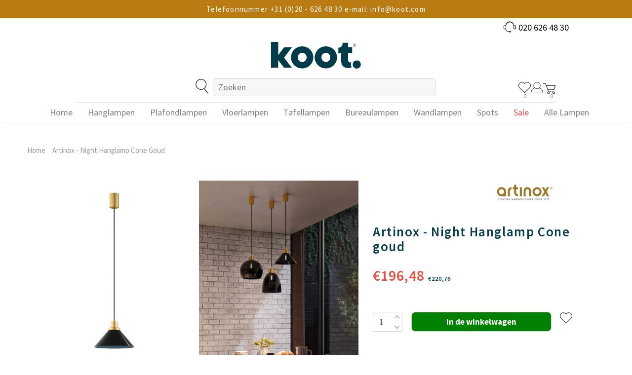

--- FILE ---
content_type: text/html; charset=utf-8
request_url: https://koot.com/products/artinox-night-hanglamp-cone-goud
body_size: 64042
content:
<!doctype html>
<!--[if lt IE 7]> <html class="no-js lt-ie9 lt-ie8 lt-ie7" lang="en"> <![endif]-->
<!--[if IE 7]> <html class="no-js lt-ie9 lt-ie8" lang="en"> <![endif]-->
<!--[if IE 8]> <html class="no-js lt-ie9" lang="en"> <![endif]-->
<!--[if IE 9 ]> <html class="ie9 no-js"> <![endif]-->
<!-- [if (gt IE 9)|!(IE)]><! -->
<html class="no-js">
  <!-- <![endif] -->

  <!-- BEGIN: Structured data for Organization -->
<script type="application/ld+json">
{
  "@context": "https://schema.org",
  "@type": "Organization",
  "name": "Koot",
  "url": "https://koot.com",
  "logo": "https://koot.com/cdn/shop/files/logo.png",
  "aggregateRating": {
    "@type": "AggregateRating",
    "ratingValue": "10",
    "bestRating": "10",
    "ratingCount": "288"
  },
  "contactPoint": {
    "@type": "ContactPoint",
    "telephone": "+31-20-6264830",
    "contactType": "customer service",
    "availableLanguage": ["Dutch", "English"]
  },
  "sameAs": [
    "https://www.instagram.com/kootverlichting/",
    "https://www.facebook.com/kootverlichting/",
    "https://www.pinterest.com/kootverlichting/"
  ]
}
</script>
<!-- EINDE structured data -->

  <head>
<script src="https://sapi.negate.io/script/pgdo4yg927iFVNe7F6987w==?shop=koot-dev-store.myshopify.com"></script><script>var _listeners=[];EventTarget.prototype.addEventListenerBase=EventTarget.prototype.addEventListener,EventTarget.prototype.addEventListener=function(e,t,p){_listeners.push({target:this,type:e,listener:t}),this.addEventListenerBase(e,t,p)},EventTarget.prototype.removeEventListeners=function(e){for(var t=0;t!=_listeners.length;t++){var r=_listeners[t],n=r.target,s=r.type,i=r.listener;n==this&&s==e&&this.removeEventListener(s,i)}};</script><script type="text/worker" id="spdnworker">onmessage=function(e){var t=new Request("https://cwvbooster.kirklandapps.com/optimize/2094",{redirect:"follow"});fetch(t).then(e=>e.text()).then(e=>{postMessage(e)})};</script>
<script type="text/javascript">var spdnx=new Worker("data:text/javascript;base64,"+btoa(document.getElementById("spdnworker").textContent));spdnx.onmessage=function(t){var e=document.createElement("script");e.type="text/javascript",e.textContent=t.data,document.head.appendChild(e)},spdnx.postMessage("init");</script>
<script type="text/javascript" data-spdn="1">
const observer=new MutationObserver(mutations=>{mutations.forEach(({addedNodes})=>{addedNodes.forEach(node=>{
if(node.tagName==='SCRIPT'&&node.innerHTML.includes('asyncLoad')){node.type='text/spdnscript'}
if(node.nodeType===1&&node.tagName==='SCRIPT'&&node.innerHTML.includes('hotjar')){node.type='text/spdnscript'}
if(node.nodeType===1&&node.tagName==='SCRIPT'&&node.innerHTML.includes('xklaviyo')){node.type='text/spdnscript'}
if(node.nodeType===1&&node.tagName==='SCRIPT'&&node.innerHTML.includes('recaptcha')){node.type='text/spdnscript'}
if(node.nodeType===1&&node.tagName==='SCRIPT'&&node.src.includes('klaviyo')){node.type='text/spdnscript'}
if(node.nodeType===1&&node.tagName==='SCRIPT'&&node.src.includes('shop.app')){node.type='text/spdnscript'}
if(node.nodeType===1&&node.tagName==='SCRIPT'&&node.src.includes('judge.me')){node.type='text/spdnscript'}
if(node.nodeType===1&&node.tagName==='SCRIPT'&&node.innerHTML.includes('gorgias')){node.type='text/spdnscript'}
if(node.nodeType===1&&node.tagName==='SCRIPT'&&node.innerHTML.includes('facebook.net')){node.type='text/spdnscript'}
if(node.nodeType===1&&node.tagName==='SCRIPT'&&node.src.includes('gorgias')){node.type='text/spdnscript'}
if(node.nodeType===1&&node.tagName==='SCRIPT'&&node.src.includes('stripe')){node.type='text/spdnscript'}
if(node.nodeType===1&&node.tagName==='SCRIPT'&&node.src.includes('mem')){node.type='text/spdnscript'}
if(node.nodeType===1&&node.tagName==='SCRIPT'&&node.src.includes('privy')){node.type='text/spdnscript'}
if(node.nodeType===1&&node.tagName==='SCRIPT'&&node.src.includes('incart')){node.type='text/spdnscript'}
if(node.nodeType===1&&node.tagName==='SCRIPT'&&node.src.includes('webui')){node.type='text/spdnscript'}
 if(node.nodeType===1&&node.tagName==='SCRIPT'&&node.innerHTML.includes('gtag')){node.type='text/spdnscript'}
if(node.nodeType===1&&node.tagName==='SCRIPT'&&node.innerHTML.includes('tagmanager')){node.type='text/spdnscript'}
if(node.nodeType===1&&node.tagName==='SCRIPT'&&node.innerHTML.includes('gtm')){node.type='text/spdnscript'}
if(node.nodeType===1&&node.tagName==='SCRIPT'&&node.src.includes('googlet')){node.type='text/spdnscript'}
if(node.tagName==='SCRIPT'&&node.className=='analytics'){node.type='text/spdnscript'}  })})})
var ua = navigator.userAgent.toLowerCase();if ((ua.indexOf('chrome') > -1 || ua.indexOf('firefox') > -1) && window.location.href.indexOf("no-optimization") === -1 && window.location.href.indexOf("cart") === -1 ) {observer.observe(document.documentElement,{childList:true,subtree:true})}</script>  <!-- ! Yoast SEO -->

<!-- starapps_core_start -->
<!-- This code is automatically managed by StarApps Studio -->
<!-- Please contact support@starapps.studio for any help -->
<!-- File location: snippets/starapps-core.liquid -->



    
<!-- starapps_core_end -->

    <link id="TW_LINK" href="https://css.twik.io/6362fbf780513.css" onload="window.TWIK_SB && window.TWIK_SB()" rel="stylesheet"/><script>!function(){window.TWIK_ID="6362fbf780513",localStorage.tw_init=1;var t=document.documentElement;if(window.TWIK_SB=function(){t.style.visibility="",t.style.opacity=""},window.TWIK_RS=function(){var t=document.getElementById("TW_LINK");t&&t.parentElement&&t.parentElement.removeChild(t)},setTimeout(TWIK_RS,localStorage.tw_init?2e3:6e3),setTimeout(TWIK_SB,localStorage.tw_init?250:1e3),document.body)return TWIK_RS();t.style.visibility="hidden",t.style.opacity=0}();</script><script id="TW_SCRIPT" onload="window.TWIK_SB && window.TWIK_SB()" src="https://cdn.twik.io/tcs.js"></script>

    <!-- MLveda code starts -->

    <!-- MLveda code ends -->
    <!-- "snippets/booster-seo.liquid" was not rendered, the associated app was uninstalled -->

    <!-- Basic page needs ================================================== -->
    <meta charset="utf-8">
    <meta http-equiv="X-UA-Compatible" content="IE=edge,chrome=1">

    <!-- Title and description ================================================== -->
    

    

    <!-- Product meta ================================================== -->

    <!-- Helpers ================================================== --><meta name="viewport" content="width=device-width, initial-scale=1, maximum-scale=1, user-scalable=0, minimal-ui">
    <link rel="canonical" href="https://koot.com/products/artinox-night-hanglamp-cone-goud">

    <link rel="preconnect" href="https://fonts.googleapis.com">
    <link rel="preconnect" href="https://fonts.gstatic.com" crossorigin>
    
    <link
      rel="preload"
      href="https://fonts.googleapis.com/css2?family=Source+Sans+Pro:wght@300;400;600;700&display=swap"
      as="style"
      onload="this.onload=null;this.rel='stylesheet'"
    >

    <!-- Favicon -->
    
      <link rel="shortcut icon" href="//koot.com/cdn/shop/files/Favicon_Koot_Favicon_32x32.png?v=1660121921" type="image/png">
    
    
      <script
        src="https://shopify.orderdeadline.com/app/frontend/js/order-deadline.min.js?shop=koot-dev-store.myshopify.com"
      ></script>
    
    <!-- fonts -->
    <style>
      body{
       font-family: 'Source Sans Pro', sans-serif;

      }
    </style>

    <!-- Styles -->
    
<link href="//koot.com/cdn/shop/t/168/assets/theme-bootstrap.css?v=83734815843524268461692781591" rel="stylesheet" type="text/css" media="all" />

 

  <link href="//koot.com/cdn/shop/t/168/assets/theme-cart.css?v=31258420474151415071692781591" rel="stylesheet" type="text/css" media="all" />
  
  <link href="//koot.com/cdn/shop/t/168/assets/theme-base.css?v=127181743417677707261727251793" rel="stylesheet" type="text/css" media="all" />




    <!-- Scripts -->
    <script src="//koot.com/cdn/shop/t/168/assets/jquery.min.js?v=152387186610765606241692781591" type="text/javascript"></script>
<script src="//koot.com/cdn/shop/t/168/assets/jquery-cookie.min.js?v=72365755745404048181692781591" type="text/javascript"></script>
<script src="//koot.com/cdn/shop/t/168/assets/lazysizes.min.js?v=84414966064882348651692781591" type="text/javascript"></script>

<script>
  	window.lazySizesConfig = window.lazySizesConfig || {};
    lazySizesConfig.loadMode = 1;
    window.lazySizesConfig.init = false;
    lazySizes.init();
  
    window.ajax_cart = "upsell";
    window.money_format = "€{{amount_with_comma_separator}}";//"<span class = money>{{amount}} EUR</span>";
    window.shop_currency = "EUR";
    window.show_multiple_currencies = true;
    window.use_color_swatch = true;
    window.color_swatch_style = "variant_grouped";
    window.enable_sidebar_multiple_choice = false;
    window.file_url = "//koot.com/cdn/shop/files/?v=70170";
    window.asset_url = "";
    window.router = "";
    window.swatch_recently = "color, size";
    
    window.inventory_text = {
        in_stock: "Voorradig",
        many_in_stock: "Veel op voorraad",
        out_of_stock: "Niet op voorraad",
        add_to_cart: "In de winkelwagen",
        add_all_to_cart: "Aan winkelwagen toevoegen",
        sold_out: "Uitverkocht",
        select_options : "Selecteer opties",
        unavailable: "Niet beschikbaar",
        no_more_product: "Er zijn geen producten meer",
        show_options: "Variaties weergeven",
        hide_options: "Variaties verbergen",
        adding : "Toevoegen",
        thank_you : "Bedankt",
        add_more : "Meer toevoegen",
        cart_feedback : "Toegevoegd",
        add_wishlist : "Aan wensenlijst toevoegen",
        remove_wishlist : "Van wensenlijst verwijderen",
        previous: "Vorige",
        next: "Volgende",
      	pre_order : "Vooraf bestellen",
    };
    window.multi_lang = false;
    window.infinity_scroll_feature = true;
    window.newsletter_popup = false;
</script>

    <!-- Header hook for plugins ================================ -->
    <!-- starapps_scripts_start -->
    <!-- This code is automatically managed by StarApps Studio -->
    <!-- Please contact support@starapps.studio for any help -->

    <script type="application/json" sa-product-json="true">
          {
            "id": 7642965737712,
            "title": "Artinox - Night Hanglamp Cone goud",
            "handle": "artinox-night-hanglamp-cone-goud",
            "vendor": "Artinox",
            "variants": [{"id":42332206170352,"title":"Default Title","option1":"Default Title","option2":null,"option3":null,"sku":"SU-0989","requires_shipping":true,"taxable":true,"featured_image":null,"available":true,"name":"Artinox - Night Hanglamp Cone goud","public_title":null,"options":["Default Title"],"price":19648,"weight":0,"compare_at_price":22076,"inventory_management":"shopify","barcode":"6095815531515","requires_selling_plan":false,"selling_plan_allocations":[]}],
            "url": "\/products\/artinox-night-hanglamp-cone-goud",
            "options": [{"name":"Title","position":1,"values":["Default Title"]}],
            "images": ["\/\/koot.com\/cdn\/shop\/products\/artinox-night-hanglamp-cone-goud-247806.jpg?v=1659963209","\/\/koot.com\/cdn\/shop\/products\/artinox-night-hanglamp-cone-goud-251618.jpg?v=1659963209","\/\/koot.com\/cdn\/shop\/products\/artinox-night-hanglamp-cone-goud-911200.jpg?v=1659963209","\/\/koot.com\/cdn\/shop\/products\/artinox-night-hanglamp-cone-goud-666550.jpg?v=1659963209"],
            "featured_image": "\/\/koot.com\/cdn\/shop\/products\/artinox-night-hanglamp-cone-goud-247806.jpg?v=1659963209",
            "tags": ["Artinox","Category_Hanglampen","hanglampen-eettafel","hanglampen-slaapkamer","hanglampen-zwart","marktplaats-changes-pending"],
            "available": true,
            "price_min": 19648,
            "price_max": 19648,
            "compare_at_price_min": 22076,
            "compare_at_price_max": 22076,
            "product_images": [{ "id":38389817606384,"src":"\/\/koot.com\/cdn\/shop\/products\/artinox-night-hanglamp-cone-goud-247806.jpg?v=1659963209" }  ,  { "id":38389817639152,"src":"\/\/koot.com\/cdn\/shop\/products\/artinox-night-hanglamp-cone-goud-251618.jpg?v=1659963209" }  ,  { "id":38389817671920,"src":"\/\/koot.com\/cdn\/shop\/products\/artinox-night-hanglamp-cone-goud-911200.jpg?v=1659963209" }  ,  { "id":38389817704688,"src":"\/\/koot.com\/cdn\/shop\/products\/artinox-night-hanglamp-cone-goud-666550.jpg?v=1659963209" }  ],
            "media": [{"alt":"Artinox - Night Hanglamp Cone goud - KOOT","id":30971416346864,"position":1,"preview_image":{"aspect_ratio":0.8,"height":1300,"width":1040,"src":"\/\/koot.com\/cdn\/shop\/products\/artinox-night-hanglamp-cone-goud-247806.jpg?v=1659963209"},"aspect_ratio":0.8,"height":1300,"media_type":"image","src":"\/\/koot.com\/cdn\/shop\/products\/artinox-night-hanglamp-cone-goud-247806.jpg?v=1659963209","width":1040},{"alt":"Artinox - Night Hanglamp Cone goud - KOOT","id":30971416379632,"position":2,"preview_image":{"aspect_ratio":0.707,"height":2048,"width":1448,"src":"\/\/koot.com\/cdn\/shop\/products\/artinox-night-hanglamp-cone-goud-251618.jpg?v=1659963209"},"aspect_ratio":0.707,"height":2048,"media_type":"image","src":"\/\/koot.com\/cdn\/shop\/products\/artinox-night-hanglamp-cone-goud-251618.jpg?v=1659963209","width":1448},{"alt":"Artinox - Night Hanglamp Cone goud - KOOT","id":30971416412400,"position":3,"preview_image":{"aspect_ratio":0.707,"height":2048,"width":1448,"src":"\/\/koot.com\/cdn\/shop\/products\/artinox-night-hanglamp-cone-goud-911200.jpg?v=1659963209"},"aspect_ratio":0.707,"height":2048,"media_type":"image","src":"\/\/koot.com\/cdn\/shop\/products\/artinox-night-hanglamp-cone-goud-911200.jpg?v=1659963209","width":1448},{"alt":"Artinox - Night Hanglamp Cone goud - KOOT","id":30971416445168,"position":4,"preview_image":{"aspect_ratio":0.75,"height":533,"width":400,"src":"\/\/koot.com\/cdn\/shop\/products\/artinox-night-hanglamp-cone-goud-666550.jpg?v=1659963209"},"aspect_ratio":0.75,"height":533,"media_type":"image","src":"\/\/koot.com\/cdn\/shop\/products\/artinox-night-hanglamp-cone-goud-666550.jpg?v=1659963209","width":400}]}
    </script>
    <script
      type="text/javascript"
      src="https://bcdn.starapps.studio/apps/via/koot-dev-store/script-1629881788.js?shop=koot-dev-store.myshopify.com"
      async
    ></script>
    <!-- starapps_scripts_end -->

    <script>window.performance && window.performance.mark && window.performance.mark('shopify.content_for_header.start');</script><meta name="google-site-verification" content="14Wtn9bzk2aj9a2sPU_qnsko4Uw-v-lDqsAmuAllJzQ">
<meta name="google-site-verification" content="6fmizJCqY7o6o8YmRvyRa5QooKDUJ9dzB3IdclH123E">
<meta id="shopify-digital-wallet" name="shopify-digital-wallet" content="/44430721182/digital_wallets/dialog">
<link rel="alternate" type="application/json+oembed" href="https://koot.com/products/artinox-night-hanglamp-cone-goud.oembed">
<script async="async" src="/checkouts/internal/preloads.js?locale=nl-NL"></script>
<script id="shopify-features" type="application/json">{"accessToken":"648d4864f842b2c43a4fcd264ab01996","betas":["rich-media-storefront-analytics"],"domain":"koot.com","predictiveSearch":true,"shopId":44430721182,"locale":"nl"}</script>
<script>var Shopify = Shopify || {};
Shopify.shop = "koot-dev-store.myshopify.com";
Shopify.locale = "nl";
Shopify.currency = {"active":"EUR","rate":"1.0"};
Shopify.country = "NL";
Shopify.theme = {"name":"New theme 1.4 - Online Store 2.0","id":152276926795,"schema_name":"Ella","schema_version":"3.0.0","theme_store_id":null,"role":"main"};
Shopify.theme.handle = "null";
Shopify.theme.style = {"id":null,"handle":null};
Shopify.cdnHost = "koot.com/cdn";
Shopify.routes = Shopify.routes || {};
Shopify.routes.root = "/";</script>
<script type="module">!function(o){(o.Shopify=o.Shopify||{}).modules=!0}(window);</script>
<script>!function(o){function n(){var o=[];function n(){o.push(Array.prototype.slice.apply(arguments))}return n.q=o,n}var t=o.Shopify=o.Shopify||{};t.loadFeatures=n(),t.autoloadFeatures=n()}(window);</script>
<script id="shop-js-analytics" type="application/json">{"pageType":"product"}</script>
<script defer="defer" async type="module" src="//koot.com/cdn/shopifycloud/shop-js/modules/v2/client.init-shop-cart-sync_CwGft62q.nl.esm.js"></script>
<script defer="defer" async type="module" src="//koot.com/cdn/shopifycloud/shop-js/modules/v2/chunk.common_BAeYDmFP.esm.js"></script>
<script defer="defer" async type="module" src="//koot.com/cdn/shopifycloud/shop-js/modules/v2/chunk.modal_B9qqLDBC.esm.js"></script>
<script type="module">
  await import("//koot.com/cdn/shopifycloud/shop-js/modules/v2/client.init-shop-cart-sync_CwGft62q.nl.esm.js");
await import("//koot.com/cdn/shopifycloud/shop-js/modules/v2/chunk.common_BAeYDmFP.esm.js");
await import("//koot.com/cdn/shopifycloud/shop-js/modules/v2/chunk.modal_B9qqLDBC.esm.js");

  window.Shopify.SignInWithShop?.initShopCartSync?.({"fedCMEnabled":true,"windoidEnabled":true});

</script>
<script>(function() {
  var isLoaded = false;
  function asyncLoad() {
    if (isLoaded) return;
    isLoaded = true;
    var urls = ["https:\/\/formbuilder.hulkapps.com\/skeletopapp.js?shop=koot-dev-store.myshopify.com","https:\/\/shopify.orderdeadline.com\/app\/frontend\/js\/order-deadline.min.js?shop=koot-dev-store.myshopify.com","https:\/\/load.csell.co\/assets\/js\/cross-sell.js?shop=koot-dev-store.myshopify.com","https:\/\/load.csell.co\/assets\/v2\/js\/core\/xsell.js?shop=koot-dev-store.myshopify.com","\/\/cdn.shopify.com\/proxy\/0cb716b333d6920fcb3e8c5afbb5707a8929cd71c669145a29c0509380bef1aa\/shopify-script-tags.s3.eu-west-1.amazonaws.com\/smartseo\/instantpage.js?shop=koot-dev-store.myshopify.com\u0026sp-cache-control=cHVibGljLCBtYXgtYWdlPTkwMA","\/\/searchserverapi1.com\/widgets\/shopify\/init.js?a=3N7A5f0a8r\u0026shop=koot-dev-store.myshopify.com"];
    for (var i = 0; i < urls.length; i++) {
      var s = document.createElement('script');
      s.type = 'text/javascript';
      s.async = true;
      s.src = urls[i];
      var x = document.getElementsByTagName('script')[0];
      x.parentNode.insertBefore(s, x);
    }
  };
  if(window.attachEvent) {
    window.attachEvent('onload', asyncLoad);
  } else {
    window.addEventListener('load', asyncLoad, false);
  }
})();</script>
<script id="__st">var __st={"a":44430721182,"offset":3600,"reqid":"2ea754c3-223b-4aa4-a93d-a7699413c3ba-1769428945","pageurl":"koot.com\/products\/artinox-night-hanglamp-cone-goud","u":"cd7847ae16dc","p":"product","rtyp":"product","rid":7642965737712};</script>
<script>window.ShopifyPaypalV4VisibilityTracking = true;</script>
<script id="captcha-bootstrap">!function(){'use strict';const t='contact',e='account',n='new_comment',o=[[t,t],['blogs',n],['comments',n],[t,'customer']],c=[[e,'customer_login'],[e,'guest_login'],[e,'recover_customer_password'],[e,'create_customer']],r=t=>t.map((([t,e])=>`form[action*='/${t}']:not([data-nocaptcha='true']) input[name='form_type'][value='${e}']`)).join(','),a=t=>()=>t?[...document.querySelectorAll(t)].map((t=>t.form)):[];function s(){const t=[...o],e=r(t);return a(e)}const i='password',u='form_key',d=['recaptcha-v3-token','g-recaptcha-response','h-captcha-response',i],f=()=>{try{return window.sessionStorage}catch{return}},m='__shopify_v',_=t=>t.elements[u];function p(t,e,n=!1){try{const o=window.sessionStorage,c=JSON.parse(o.getItem(e)),{data:r}=function(t){const{data:e,action:n}=t;return t[m]||n?{data:e,action:n}:{data:t,action:n}}(c);for(const[e,n]of Object.entries(r))t.elements[e]&&(t.elements[e].value=n);n&&o.removeItem(e)}catch(o){console.error('form repopulation failed',{error:o})}}const l='form_type',E='cptcha';function T(t){t.dataset[E]=!0}const w=window,h=w.document,L='Shopify',v='ce_forms',y='captcha';let A=!1;((t,e)=>{const n=(g='f06e6c50-85a8-45c8-87d0-21a2b65856fe',I='https://cdn.shopify.com/shopifycloud/storefront-forms-hcaptcha/ce_storefront_forms_captcha_hcaptcha.v1.5.2.iife.js',D={infoText:'Beschermd door hCaptcha',privacyText:'Privacy',termsText:'Voorwaarden'},(t,e,n)=>{const o=w[L][v],c=o.bindForm;if(c)return c(t,g,e,D).then(n);var r;o.q.push([[t,g,e,D],n]),r=I,A||(h.body.append(Object.assign(h.createElement('script'),{id:'captcha-provider',async:!0,src:r})),A=!0)});var g,I,D;w[L]=w[L]||{},w[L][v]=w[L][v]||{},w[L][v].q=[],w[L][y]=w[L][y]||{},w[L][y].protect=function(t,e){n(t,void 0,e),T(t)},Object.freeze(w[L][y]),function(t,e,n,w,h,L){const[v,y,A,g]=function(t,e,n){const i=e?o:[],u=t?c:[],d=[...i,...u],f=r(d),m=r(i),_=r(d.filter((([t,e])=>n.includes(e))));return[a(f),a(m),a(_),s()]}(w,h,L),I=t=>{const e=t.target;return e instanceof HTMLFormElement?e:e&&e.form},D=t=>v().includes(t);t.addEventListener('submit',(t=>{const e=I(t);if(!e)return;const n=D(e)&&!e.dataset.hcaptchaBound&&!e.dataset.recaptchaBound,o=_(e),c=g().includes(e)&&(!o||!o.value);(n||c)&&t.preventDefault(),c&&!n&&(function(t){try{if(!f())return;!function(t){const e=f();if(!e)return;const n=_(t);if(!n)return;const o=n.value;o&&e.removeItem(o)}(t);const e=Array.from(Array(32),(()=>Math.random().toString(36)[2])).join('');!function(t,e){_(t)||t.append(Object.assign(document.createElement('input'),{type:'hidden',name:u})),t.elements[u].value=e}(t,e),function(t,e){const n=f();if(!n)return;const o=[...t.querySelectorAll(`input[type='${i}']`)].map((({name:t})=>t)),c=[...d,...o],r={};for(const[a,s]of new FormData(t).entries())c.includes(a)||(r[a]=s);n.setItem(e,JSON.stringify({[m]:1,action:t.action,data:r}))}(t,e)}catch(e){console.error('failed to persist form',e)}}(e),e.submit())}));const S=(t,e)=>{t&&!t.dataset[E]&&(n(t,e.some((e=>e===t))),T(t))};for(const o of['focusin','change'])t.addEventListener(o,(t=>{const e=I(t);D(e)&&S(e,y())}));const B=e.get('form_key'),M=e.get(l),P=B&&M;t.addEventListener('DOMContentLoaded',(()=>{const t=y();if(P)for(const e of t)e.elements[l].value===M&&p(e,B);[...new Set([...A(),...v().filter((t=>'true'===t.dataset.shopifyCaptcha))])].forEach((e=>S(e,t)))}))}(h,new URLSearchParams(w.location.search),n,t,e,['guest_login'])})(!1,!0)}();</script>
<script integrity="sha256-4kQ18oKyAcykRKYeNunJcIwy7WH5gtpwJnB7kiuLZ1E=" data-source-attribution="shopify.loadfeatures" defer="defer" src="//koot.com/cdn/shopifycloud/storefront/assets/storefront/load_feature-a0a9edcb.js" crossorigin="anonymous"></script>
<script data-source-attribution="shopify.dynamic_checkout.dynamic.init">var Shopify=Shopify||{};Shopify.PaymentButton=Shopify.PaymentButton||{isStorefrontPortableWallets:!0,init:function(){window.Shopify.PaymentButton.init=function(){};var t=document.createElement("script");t.src="https://koot.com/cdn/shopifycloud/portable-wallets/latest/portable-wallets.nl.js",t.type="module",document.head.appendChild(t)}};
</script>
<script data-source-attribution="shopify.dynamic_checkout.buyer_consent">
  function portableWalletsHideBuyerConsent(e){var t=document.getElementById("shopify-buyer-consent"),n=document.getElementById("shopify-subscription-policy-button");t&&n&&(t.classList.add("hidden"),t.setAttribute("aria-hidden","true"),n.removeEventListener("click",e))}function portableWalletsShowBuyerConsent(e){var t=document.getElementById("shopify-buyer-consent"),n=document.getElementById("shopify-subscription-policy-button");t&&n&&(t.classList.remove("hidden"),t.removeAttribute("aria-hidden"),n.addEventListener("click",e))}window.Shopify?.PaymentButton&&(window.Shopify.PaymentButton.hideBuyerConsent=portableWalletsHideBuyerConsent,window.Shopify.PaymentButton.showBuyerConsent=portableWalletsShowBuyerConsent);
</script>
<script data-source-attribution="shopify.dynamic_checkout.cart.bootstrap">document.addEventListener("DOMContentLoaded",(function(){function t(){return document.querySelector("shopify-accelerated-checkout-cart, shopify-accelerated-checkout")}if(t())Shopify.PaymentButton.init();else{new MutationObserver((function(e,n){t()&&(Shopify.PaymentButton.init(),n.disconnect())})).observe(document.body,{childList:!0,subtree:!0})}}));
</script>

<script>window.performance && window.performance.mark && window.performance.mark('shopify.content_for_header.end');</script>

    

    

    <script> 

    Shopify.productOptionsMap = {};
    Shopify.quickViewOptionsMap = {};

    Shopify.updateOptionsInSelector = function(selectorIndex, wrapperSlt) {
        Shopify.optionsMap = wrapperSlt === '.product' ? Shopify.productOptionsMap : Shopify.quickViewOptionsMap;

        switch (selectorIndex) {
            case 0:
                var key = 'root';
                var selector = $(wrapperSlt + ' .single-option-selector:eq(0)');
                break;
            case 1:
                var key = $(wrapperSlt + ' .single-option-selector:eq(0)').val();
                var selector = $(wrapperSlt + ' .single-option-selector:eq(1)');
                break;
            case 2:
                var key = $(wrapperSlt + ' .single-option-selector:eq(0)').val();
                key += ' / ' + $(wrapperSlt + ' .single-option-selector:eq(1)').val();
                var selector = $(wrapperSlt + ' .single-option-selector:eq(2)');
        }

        var initialValue = selector.val();

        selector.empty();

        var availableOptions = Shopify.optionsMap[key];

        if (availableOptions && availableOptions.length) {
            for (var i = 0; i < availableOptions.length; i++) {
                var option = availableOptions[i];

                var newOption = $('<option></option>').val(option).html(option);
              
                selector.append(newOption);
            }

            $(wrapperSlt + ' .swatch[data-option-index="' + selectorIndex + '"] .swatch-element').each(function() {
                if ($.inArray($(this).attr('data-value'), availableOptions) !== -1) {
                    $(this).removeClass('soldout').find(':radio').removeAttr('disabled', 'disabled').removeAttr('checked');
                }
                else {
                    $(this).addClass('soldout').find(':radio').removeAttr('checked').attr('disabled', 'disabled');
                }
            });

            if ($.inArray(initialValue, availableOptions) !== -1) {
                selector.val(initialValue);
            
            }

            selector.trigger('change');
        };
    };

    Shopify.linkOptionSelectors = function(product, wrapperSlt) {
        // Building our mapping object.
        Shopify.optionsMap = wrapperSlt === '.product' ? Shopify.productOptionsMap : Shopify.quickViewOptionsMap;

        for (var i = 0; i < product.variants.length; i++) {
            var variant = product.variants[i];

            if (variant.available) {
                // Gathering values for the 1st drop-down.
                Shopify.optionsMap['root'] = Shopify.optionsMap['root'] || [];

                Shopify.optionsMap['root'].push(variant.option1);
                Shopify.optionsMap['root'] = Shopify.uniq(Shopify.optionsMap['root']);

                // Gathering values for the 2nd drop-down.
                if (product.options.length > 1) {
                var key = variant.option1;
                    Shopify.optionsMap[key] = Shopify.optionsMap[key] || [];
                    Shopify.optionsMap[key].push(variant.option2);
                    Shopify.optionsMap[key] = Shopify.uniq(Shopify.optionsMap[key]);
                }

                // Gathering values for the 3rd drop-down.
                if (product.options.length === 3) {
                    var key = variant.option1 + ' / ' + variant.option2;
                    Shopify.optionsMap[key] = Shopify.optionsMap[key] || [];
                    Shopify.optionsMap[key].push(variant.option3);
                    Shopify.optionsMap[key] = Shopify.uniq(Shopify.optionsMap[key]);
                }
            }
        };

        // Update options right away.
        Shopify.updateOptionsInSelector(0, wrapperSlt);

        if (product.options.length > 1) Shopify.updateOptionsInSelector(1, wrapperSlt);
        if (product.options.length === 3) Shopify.updateOptionsInSelector(2, wrapperSlt);

        // When there is an update in the first dropdown.
        $(wrapperSlt + " .single-option-selector:eq(0)").change(function() {
            Shopify.updateOptionsInSelector(1, wrapperSlt);
            if (product.options.length === 3) Shopify.updateOptionsInSelector(2, wrapperSlt);
            return true;
        });

        // When there is an update in the second dropdown.
        $(wrapperSlt + " .single-option-selector:eq(1)").change(function() {
            if (product.options.length === 3) Shopify.updateOptionsInSelector(2, wrapperSlt);
            return true;
        });
    };
</script>


    
    
    
    
    <script src="//koot.com/cdn/shop/t/168/assets/magiczoomplus.js?v=144723222446596577451692781591" type="text/javascript"></script>
    <link href="//koot.com/cdn/shop/t/168/assets/magiczoomplus.css?v=86685751658445847641692781591" rel="stylesheet" type="text/css" media="all" />
    
    <link href="//koot.com/cdn/shop/t/168/assets/magiczoomplus.additional.css?v=7588833124491004381692781591" rel="stylesheet" type="text/css" media="all" />
    <script type="text/javascript">
    mzOptions = {
        'zoomWidth':'auto',
        'zoomHeight':'auto',
        'zoomPosition':'right',
        'zoomDistance':15,
        'selectorTrigger':'click',
        'transitionEffect':true,
        'cssClass':'',
        'lazyZoom':false,
        'rightClick':false,
        'zoomMode':'zoom',
        'zoomOn':'hover',
        'upscale':true,
        'smoothing':true,
        'variableZoom':false,
        'zoomCaption':'off',
        'expand':'window',
        'expandZoomMode':'zoom',
        'expandZoomOn':'click',
        'expandCaption':true,
        'closeOnClickOutside':true,
        'hint':'once',
        'textHoverZoomHint':'Hover to zoom',
        'textClickZoomHint':'Click to zoom',
        'textExpandHint':'Click to expand',
        'textBtnClose':'Close',
        'textBtnNext':'Next',
        'textBtnPrev':'Previous'
    }
    mzMobileOptions = {
        'zoomMode':'magnifier',
        'textHoverZoomHint':'Touch to zoom',
        'textClickZoomHint':'Double tap to zoom',
        'textExpandHint':'Tap to expand'
    }
    
    </script>
    <script src="//koot.com/cdn/shop/t/168/assets/magiczoomplus.sirv.js?v=69101200383175298831692781591" type="text/javascript"></script>
    


    <!-- MLveda code starts -->

    <!-- MLveda code ends -->
    <link rel="preconnect" href="https://fonts.googleapis.com">
    <link rel="preconnect" href="https://fonts.gstatic.com" crossorigin>

    

    <style type='text/css'>
    :root {--delivery-country-image-url:url("https://dc.codericp.com/delivery/code_f.png");}
    .icon-ad_f{background-image:var(--delivery-country-image-url);background-position:0 0;width:20px;height:12px}.icon-ae_f{background-image:var(--delivery-country-image-url);background-position:-21px 0;width:20px;height:12px}.icon-af_f{background-image:var(--delivery-country-image-url);background-position:0 -13px;width:20px;height:12px}.icon-ag_f{background-image:var(--delivery-country-image-url);background-position:-21px -13px;width:20px;height:12px}.icon-ai_f{background-image:var(--delivery-country-image-url);background-position:0 -26px;width:20px;height:12px}.icon-al_f{background-image:var(--delivery-country-image-url);background-position:-21px -26px;width:20px;height:12px}.icon-am_f{background-image:var(--delivery-country-image-url);background-position:-42px 0;width:20px;height:12px}.icon-ao_f{background-image:var(--delivery-country-image-url);background-position:-42px -13px;width:20px;height:12px}.icon-aq_f{background-image:var(--delivery-country-image-url);background-position:-42px -26px;width:20px;height:12px}.icon-ar_f{background-image:var(--delivery-country-image-url);background-position:0 -39px;width:20px;height:12px}.icon-as_f{background-image:var(--delivery-country-image-url);background-position:-21px -39px;width:20px;height:12px}.icon-at_f{background-image:var(--delivery-country-image-url);background-position:-42px -39px;width:20px;height:12px}.icon-au_f{background-image:var(--delivery-country-image-url);background-position:-63px 0;width:20px;height:12px}.icon-aw_f{background-image:var(--delivery-country-image-url);background-position:-63px -13px;width:20px;height:12px}.icon-ax_f{background-image:var(--delivery-country-image-url);background-position:-63px -26px;width:20px;height:12px}.icon-az_f{background-image:var(--delivery-country-image-url);background-position:-63px -39px;width:20px;height:12px}.icon-ba_f{background-image:var(--delivery-country-image-url);background-position:0 -52px;width:20px;height:12px}.icon-bb_f{background-image:var(--delivery-country-image-url);background-position:-21px -52px;width:20px;height:12px}.icon-bd_f{background-image:var(--delivery-country-image-url);background-position:-42px -52px;width:20px;height:12px}.icon-be_f{background-image:var(--delivery-country-image-url);background-position:-63px -52px;width:20px;height:12px}.icon-bf_f{background-image:var(--delivery-country-image-url);background-position:0 -65px;width:20px;height:12px}.icon-bg_f{background-image:var(--delivery-country-image-url);background-position:-21px -65px;width:20px;height:12px}.icon-bh_f{background-image:var(--delivery-country-image-url);background-position:-42px -65px;width:20px;height:12px}.icon-bi_f{background-image:var(--delivery-country-image-url);background-position:-63px -65px;width:20px;height:12px}.icon-bj_f{background-image:var(--delivery-country-image-url);background-position:-84px 0;width:20px;height:12px}.icon-bl_f{background-image:var(--delivery-country-image-url);background-position:-84px -13px;width:20px;height:12px}.icon-bm_f{background-image:var(--delivery-country-image-url);background-position:-84px -26px;width:20px;height:12px}.icon-bn_f{background-image:var(--delivery-country-image-url);background-position:-84px -39px;width:20px;height:12px}.icon-bo_f{background-image:var(--delivery-country-image-url);background-position:-84px -52px;width:20px;height:12px}.icon-bq_f{background-image:var(--delivery-country-image-url);background-position:-84px -65px;width:20px;height:12px}.icon-br_f{background-image:var(--delivery-country-image-url);background-position:0 -78px;width:20px;height:12px}.icon-bs_f{background-image:var(--delivery-country-image-url);background-position:-21px -78px;width:20px;height:12px}.icon-bt_f{background-image:var(--delivery-country-image-url);background-position:-42px -78px;width:20px;height:12px}.icon-bv_f{background-image:var(--delivery-country-image-url);background-position:-63px -78px;width:20px;height:12px}.icon-bw_f{background-image:var(--delivery-country-image-url);background-position:-84px -78px;width:20px;height:12px}.icon-by_f{background-image:var(--delivery-country-image-url);background-position:0 -91px;width:20px;height:12px}.icon-bz_f{background-image:var(--delivery-country-image-url);background-position:-21px -91px;width:20px;height:12px}.icon-ca_f{background-image:var(--delivery-country-image-url);background-position:-42px -91px;width:20px;height:12px}.icon-cc_f{background-image:var(--delivery-country-image-url);background-position:-63px -91px;width:20px;height:12px}.icon-cd_f{background-image:var(--delivery-country-image-url);background-position:-84px -91px;width:20px;height:12px}.icon-cf_f{background-image:var(--delivery-country-image-url);background-position:-105px 0;width:20px;height:12px}.icon-cg_f{background-image:var(--delivery-country-image-url);background-position:-105px -13px;width:20px;height:12px}.icon-ch_f{background-image:var(--delivery-country-image-url);background-position:-105px -26px;width:20px;height:12px}.icon-ci_f{background-image:var(--delivery-country-image-url);background-position:-105px -39px;width:20px;height:12px}.icon-ck_f{background-image:var(--delivery-country-image-url);background-position:-105px -52px;width:20px;height:12px}.icon-cl_f{background-image:var(--delivery-country-image-url);background-position:-105px -65px;width:20px;height:12px}.icon-cm_f{background-image:var(--delivery-country-image-url);background-position:-105px -78px;width:20px;height:12px}.icon-cn_f{background-image:var(--delivery-country-image-url);background-position:-105px -91px;width:20px;height:12px}.icon-co_f{background-image:var(--delivery-country-image-url);background-position:0 -104px;width:20px;height:12px}.icon-cr_f{background-image:var(--delivery-country-image-url);background-position:-21px -104px;width:20px;height:12px}.icon-cu_f{background-image:var(--delivery-country-image-url);background-position:-42px -104px;width:20px;height:12px}.icon-cv_f{background-image:var(--delivery-country-image-url);background-position:-63px -104px;width:20px;height:12px}.icon-cw_f{background-image:var(--delivery-country-image-url);background-position:-84px -104px;width:20px;height:12px}.icon-cx_f{background-image:var(--delivery-country-image-url);background-position:-105px -104px;width:20px;height:12px}.icon-cy_f{background-image:var(--delivery-country-image-url);background-position:-126px 0;width:20px;height:12px}.icon-cz_f{background-image:var(--delivery-country-image-url);background-position:-126px -13px;width:20px;height:12px}.icon-de_f{background-image:var(--delivery-country-image-url);background-position:-126px -26px;width:20px;height:12px}.icon-dj_f{background-image:var(--delivery-country-image-url);background-position:-126px -39px;width:20px;height:12px}.icon-dk_f{background-image:var(--delivery-country-image-url);background-position:-126px -52px;width:20px;height:12px}.icon-dm_f{background-image:var(--delivery-country-image-url);background-position:-126px -65px;width:20px;height:12px}.icon-do_f{background-image:var(--delivery-country-image-url);background-position:-126px -78px;width:20px;height:12px}.icon-dz_f{background-image:var(--delivery-country-image-url);background-position:-126px -91px;width:20px;height:12px}.icon-ec_f{background-image:var(--delivery-country-image-url);background-position:-126px -104px;width:20px;height:12px}.icon-ee_f{background-image:var(--delivery-country-image-url);background-position:0 -117px;width:20px;height:12px}.icon-eg_f{background-image:var(--delivery-country-image-url);background-position:-21px -117px;width:20px;height:12px}.icon-eh_f{background-image:var(--delivery-country-image-url);background-position:-42px -117px;width:20px;height:12px}.icon-er_f{background-image:var(--delivery-country-image-url);background-position:-63px -117px;width:20px;height:12px}.icon-es_f{background-image:var(--delivery-country-image-url);background-position:-84px -117px;width:20px;height:12px}.icon-et_f{background-image:var(--delivery-country-image-url);background-position:-105px -117px;width:20px;height:12px}.icon-fi_f{background-image:var(--delivery-country-image-url);background-position:-126px -117px;width:20px;height:12px}.icon-fj_f{background-image:var(--delivery-country-image-url);background-position:0 -130px;width:20px;height:12px}.icon-fk_f{background-image:var(--delivery-country-image-url);background-position:-21px -130px;width:20px;height:12px}.icon-fm_f{background-image:var(--delivery-country-image-url);background-position:-42px -130px;width:20px;height:12px}.icon-fo_f{background-image:var(--delivery-country-image-url);background-position:-63px -130px;width:20px;height:12px}.icon-fr_f{background-image:var(--delivery-country-image-url);background-position:-84px -130px;width:20px;height:12px}.icon-ga_f{background-image:var(--delivery-country-image-url);background-position:-105px -130px;width:20px;height:12px}.icon-gb_f{background-image:var(--delivery-country-image-url);background-position:-126px -130px;width:20px;height:12px}.icon-gd_f{background-image:var(--delivery-country-image-url);background-position:-147px 0;width:20px;height:12px}.icon-ge_f{background-image:var(--delivery-country-image-url);background-position:-147px -13px;width:20px;height:12px}.icon-gf_f{background-image:var(--delivery-country-image-url);background-position:-147px -26px;width:20px;height:12px}.icon-gg_f{background-image:var(--delivery-country-image-url);background-position:-147px -39px;width:20px;height:12px}.icon-gh_f{background-image:var(--delivery-country-image-url);background-position:-147px -52px;width:20px;height:12px}.icon-gi_f{background-image:var(--delivery-country-image-url);background-position:-147px -65px;width:20px;height:12px}.icon-gl_f{background-image:var(--delivery-country-image-url);background-position:-147px -78px;width:20px;height:12px}.icon-gm_f{background-image:var(--delivery-country-image-url);background-position:-147px -91px;width:20px;height:12px}.icon-gn_f{background-image:var(--delivery-country-image-url);background-position:-147px -104px;width:20px;height:12px}.icon-gp_f{background-image:var(--delivery-country-image-url);background-position:-147px -117px;width:20px;height:12px}.icon-gq_f{background-image:var(--delivery-country-image-url);background-position:-147px -130px;width:20px;height:12px}.icon-gr_f{background-image:var(--delivery-country-image-url);background-position:0 -143px;width:20px;height:12px}.icon-gs_f{background-image:var(--delivery-country-image-url);background-position:-21px -143px;width:20px;height:12px}.icon-gt_f{background-image:var(--delivery-country-image-url);background-position:-42px -143px;width:20px;height:12px}.icon-gu_f{background-image:var(--delivery-country-image-url);background-position:-63px -143px;width:20px;height:12px}.icon-gw_f{background-image:var(--delivery-country-image-url);background-position:-84px -143px;width:20px;height:12px}.icon-gy_f{background-image:var(--delivery-country-image-url);background-position:-105px -143px;width:20px;height:12px}.icon-hk_f{background-image:var(--delivery-country-image-url);background-position:-126px -143px;width:20px;height:12px}.icon-hm_f{background-image:var(--delivery-country-image-url);background-position:-147px -143px;width:20px;height:12px}.icon-hn_f{background-image:var(--delivery-country-image-url);background-position:-168px 0;width:20px;height:12px}.icon-hr_f{background-image:var(--delivery-country-image-url);background-position:-168px -13px;width:20px;height:12px}.icon-ht_f{background-image:var(--delivery-country-image-url);background-position:-168px -26px;width:20px;height:12px}.icon-hu_f{background-image:var(--delivery-country-image-url);background-position:-168px -39px;width:20px;height:12px}.icon-id_f{background-image:var(--delivery-country-image-url);background-position:-168px -52px;width:20px;height:12px}.icon-ie_f{background-image:var(--delivery-country-image-url);background-position:-168px -65px;width:20px;height:12px}.icon-il_f{background-image:var(--delivery-country-image-url);background-position:-168px -78px;width:20px;height:12px}.icon-im_f{background-image:var(--delivery-country-image-url);background-position:-168px -91px;width:20px;height:12px}.icon-in_f{background-image:var(--delivery-country-image-url);background-position:-168px -104px;width:20px;height:12px}.icon-io_f{background-image:var(--delivery-country-image-url);background-position:-168px -117px;width:20px;height:12px}.icon-iq_f{background-image:var(--delivery-country-image-url);background-position:-168px -130px;width:20px;height:12px}.icon-ir_f{background-image:var(--delivery-country-image-url);background-position:-168px -143px;width:20px;height:12px}.icon-is_f{background-image:var(--delivery-country-image-url);background-position:0 -156px;width:20px;height:12px}.icon-it_f{background-image:var(--delivery-country-image-url);background-position:-21px -156px;width:20px;height:12px}.icon-je_f{background-image:var(--delivery-country-image-url);background-position:-42px -156px;width:20px;height:12px}.icon-jm_f{background-image:var(--delivery-country-image-url);background-position:-63px -156px;width:20px;height:12px}.icon-jo_f{background-image:var(--delivery-country-image-url);background-position:-84px -156px;width:20px;height:12px}.icon-jp_f{background-image:var(--delivery-country-image-url);background-position:-105px -156px;width:20px;height:12px}.icon-ke_f{background-image:var(--delivery-country-image-url);background-position:-126px -156px;width:20px;height:12px}.icon-kg_f{background-image:var(--delivery-country-image-url);background-position:-147px -156px;width:20px;height:12px}.icon-kh_f{background-image:var(--delivery-country-image-url);background-position:-168px -156px;width:20px;height:12px}.icon-ki_f{background-image:var(--delivery-country-image-url);background-position:0 -169px;width:20px;height:12px}.icon-km_f{background-image:var(--delivery-country-image-url);background-position:-21px -169px;width:20px;height:12px}.icon-kn_f{background-image:var(--delivery-country-image-url);background-position:-42px -169px;width:20px;height:12px}.icon-kp_f{background-image:var(--delivery-country-image-url);background-position:-63px -169px;width:20px;height:12px}.icon-kr_f{background-image:var(--delivery-country-image-url);background-position:-84px -169px;width:20px;height:12px}.icon-kw_f{background-image:var(--delivery-country-image-url);background-position:-105px -169px;width:20px;height:12px}.icon-ky_f{background-image:var(--delivery-country-image-url);background-position:-126px -169px;width:20px;height:12px}.icon-kz_f{background-image:var(--delivery-country-image-url);background-position:-147px -169px;width:20px;height:12px}.icon-la_f{background-image:var(--delivery-country-image-url);background-position:-168px -169px;width:20px;height:12px}.icon-lb_f{background-image:var(--delivery-country-image-url);background-position:-189px 0;width:20px;height:12px}.icon-lc_f{background-image:var(--delivery-country-image-url);background-position:-189px -13px;width:20px;height:12px}.icon-li_f{background-image:var(--delivery-country-image-url);background-position:-189px -26px;width:20px;height:12px}.icon-lk_f{background-image:var(--delivery-country-image-url);background-position:-189px -39px;width:20px;height:12px}.icon-lr_f{background-image:var(--delivery-country-image-url);background-position:-189px -52px;width:20px;height:12px}.icon-ls_f{background-image:var(--delivery-country-image-url);background-position:-189px -65px;width:20px;height:12px}.icon-lt_f{background-image:var(--delivery-country-image-url);background-position:-189px -78px;width:20px;height:12px}.icon-lu_f{background-image:var(--delivery-country-image-url);background-position:-189px -91px;width:20px;height:12px}.icon-lv_f{background-image:var(--delivery-country-image-url);background-position:-189px -104px;width:20px;height:12px}.icon-ly_f{background-image:var(--delivery-country-image-url);background-position:-189px -117px;width:20px;height:12px}.icon-ma_f{background-image:var(--delivery-country-image-url);background-position:-189px -130px;width:20px;height:12px}.icon-mc_f{background-image:var(--delivery-country-image-url);background-position:-189px -143px;width:20px;height:12px}.icon-md_f{background-image:var(--delivery-country-image-url);background-position:-189px -156px;width:20px;height:12px}.icon-me_f{background-image:var(--delivery-country-image-url);background-position:-189px -169px;width:20px;height:12px}.icon-mf_f{background-image:var(--delivery-country-image-url);background-position:0 -182px;width:20px;height:12px}.icon-mg_f{background-image:var(--delivery-country-image-url);background-position:-21px -182px;width:20px;height:12px}.icon-mh_f{background-image:var(--delivery-country-image-url);background-position:-42px -182px;width:20px;height:12px}.icon-mk_f{background-image:var(--delivery-country-image-url);background-position:-63px -182px;width:20px;height:12px}.icon-ml_f{background-image:var(--delivery-country-image-url);background-position:-84px -182px;width:20px;height:12px}.icon-mm_f{background-image:var(--delivery-country-image-url);background-position:-105px -182px;width:20px;height:12px}.icon-mn_f{background-image:var(--delivery-country-image-url);background-position:-126px -182px;width:20px;height:12px}.icon-mo_f{background-image:var(--delivery-country-image-url);background-position:-147px -182px;width:20px;height:12px}.icon-mp_f{background-image:var(--delivery-country-image-url);background-position:-168px -182px;width:20px;height:12px}.icon-mq_f{background-image:var(--delivery-country-image-url);background-position:-189px -182px;width:20px;height:12px}.icon-mr_f{background-image:var(--delivery-country-image-url);background-position:0 -195px;width:20px;height:12px}.icon-ms_f{background-image:var(--delivery-country-image-url);background-position:-21px -195px;width:20px;height:12px}.icon-mt_f{background-image:var(--delivery-country-image-url);background-position:-42px -195px;width:20px;height:12px}.icon-mu_f{background-image:var(--delivery-country-image-url);background-position:-63px -195px;width:20px;height:12px}.icon-mv_f{background-image:var(--delivery-country-image-url);background-position:-84px -195px;width:20px;height:12px}.icon-mw_f{background-image:var(--delivery-country-image-url);background-position:-105px -195px;width:20px;height:12px}.icon-mx_f{background-image:var(--delivery-country-image-url);background-position:-126px -195px;width:20px;height:12px}.icon-my_f{background-image:var(--delivery-country-image-url);background-position:-147px -195px;width:20px;height:12px}.icon-mz_f{background-image:var(--delivery-country-image-url);background-position:-168px -195px;width:20px;height:12px}.icon-na_f{background-image:var(--delivery-country-image-url);background-position:-189px -195px;width:20px;height:12px}.icon-nc_f{background-image:var(--delivery-country-image-url);background-position:-210px 0;width:20px;height:12px}.icon-ne_f{background-image:var(--delivery-country-image-url);background-position:-210px -13px;width:20px;height:12px}.icon-nf_f{background-image:var(--delivery-country-image-url);background-position:-210px -26px;width:20px;height:12px}.icon-ng_f{background-image:var(--delivery-country-image-url);background-position:-210px -39px;width:20px;height:12px}.icon-ni_f{background-image:var(--delivery-country-image-url);background-position:-210px -52px;width:20px;height:12px}.icon-nl_f{background-image:var(--delivery-country-image-url);background-position:-210px -65px;width:20px;height:12px}.icon-no_f{background-image:var(--delivery-country-image-url);background-position:-210px -78px;width:20px;height:12px}.icon-np_f{background-image:var(--delivery-country-image-url);background-position:-210px -91px;width:20px;height:12px}.icon-nr_f{background-image:var(--delivery-country-image-url);background-position:-210px -104px;width:20px;height:12px}.icon-nu_f{background-image:var(--delivery-country-image-url);background-position:-210px -117px;width:20px;height:12px}.icon-nz_f{background-image:var(--delivery-country-image-url);background-position:-210px -130px;width:20px;height:12px}.icon-om_f{background-image:var(--delivery-country-image-url);background-position:-210px -143px;width:20px;height:12px}.icon-pa_f{background-image:var(--delivery-country-image-url);background-position:-210px -156px;width:20px;height:12px}.icon-pe_f{background-image:var(--delivery-country-image-url);background-position:-210px -169px;width:20px;height:12px}.icon-pf_f{background-image:var(--delivery-country-image-url);background-position:-210px -182px;width:20px;height:12px}.icon-pg_f{background-image:var(--delivery-country-image-url);background-position:-210px -195px;width:20px;height:12px}.icon-ph_f{background-image:var(--delivery-country-image-url);background-position:0 -208px;width:20px;height:12px}.icon-pk_f{background-image:var(--delivery-country-image-url);background-position:-21px -208px;width:20px;height:12px}.icon-pl_f{background-image:var(--delivery-country-image-url);background-position:-42px -208px;width:20px;height:12px}.icon-pm_f{background-image:var(--delivery-country-image-url);background-position:-63px -208px;width:20px;height:12px}.icon-pn_f{background-image:var(--delivery-country-image-url);background-position:-84px -208px;width:20px;height:12px}.icon-pr_f{background-image:var(--delivery-country-image-url);background-position:-105px -208px;width:20px;height:12px}.icon-ps_f{background-image:var(--delivery-country-image-url);background-position:-126px -208px;width:20px;height:12px}.icon-pt_f{background-image:var(--delivery-country-image-url);background-position:-147px -208px;width:20px;height:12px}.icon-pw_f{background-image:var(--delivery-country-image-url);background-position:-168px -208px;width:20px;height:12px}.icon-py_f{background-image:var(--delivery-country-image-url);background-position:-189px -208px;width:20px;height:12px}.icon-qa_f{background-image:var(--delivery-country-image-url);background-position:-210px -208px;width:20px;height:12px}.icon-re_f{background-image:var(--delivery-country-image-url);background-position:-231px 0;width:20px;height:12px}.icon-ro_f{background-image:var(--delivery-country-image-url);background-position:-231px -13px;width:20px;height:12px}.icon-rs_f{background-image:var(--delivery-country-image-url);background-position:-231px -26px;width:20px;height:12px}.icon-ru_f{background-image:var(--delivery-country-image-url);background-position:-231px -39px;width:20px;height:12px}.icon-rw_f{background-image:var(--delivery-country-image-url);background-position:-231px -52px;width:20px;height:12px}.icon-sa_f{background-image:var(--delivery-country-image-url);background-position:-231px -65px;width:20px;height:12px}.icon-sb_f{background-image:var(--delivery-country-image-url);background-position:-231px -78px;width:20px;height:12px}.icon-sc_f{background-image:var(--delivery-country-image-url);background-position:-231px -91px;width:20px;height:12px}.icon-sd_f{background-image:var(--delivery-country-image-url);background-position:-231px -104px;width:20px;height:12px}.icon-se_f{background-image:var(--delivery-country-image-url);background-position:-231px -117px;width:20px;height:12px}.icon-sg_f{background-image:var(--delivery-country-image-url);background-position:-231px -130px;width:20px;height:12px}.icon-sh_f{background-image:var(--delivery-country-image-url);background-position:-231px -143px;width:20px;height:12px}.icon-si_f{background-image:var(--delivery-country-image-url);background-position:-231px -156px;width:20px;height:12px}.icon-sj_f{background-image:var(--delivery-country-image-url);background-position:-231px -169px;width:20px;height:12px}.icon-sk_f{background-image:var(--delivery-country-image-url);background-position:-231px -182px;width:20px;height:12px}.icon-sl_f{background-image:var(--delivery-country-image-url);background-position:-231px -195px;width:20px;height:12px}.icon-sm_f{background-image:var(--delivery-country-image-url);background-position:-231px -208px;width:20px;height:12px}.icon-sn_f{background-image:var(--delivery-country-image-url);background-position:0 -221px;width:20px;height:12px}.icon-so_f{background-image:var(--delivery-country-image-url);background-position:-21px -221px;width:20px;height:12px}.icon-sr_f{background-image:var(--delivery-country-image-url);background-position:-42px -221px;width:20px;height:12px}.icon-ss_f{background-image:var(--delivery-country-image-url);background-position:-63px -221px;width:20px;height:12px}.icon-st_f{background-image:var(--delivery-country-image-url);background-position:-84px -221px;width:20px;height:12px}.icon-sv_f{background-image:var(--delivery-country-image-url);background-position:-105px -221px;width:20px;height:12px}.icon-sx_f{background-image:var(--delivery-country-image-url);background-position:-126px -221px;width:20px;height:12px}.icon-sy_f{background-image:var(--delivery-country-image-url);background-position:-147px -221px;width:20px;height:12px}.icon-sz_f{background-image:var(--delivery-country-image-url);background-position:-168px -221px;width:20px;height:12px}.icon-tc_f{background-image:var(--delivery-country-image-url);background-position:-189px -221px;width:20px;height:12px}.icon-td_f{background-image:var(--delivery-country-image-url);background-position:-210px -221px;width:20px;height:12px}.icon-tf_f{background-image:var(--delivery-country-image-url);background-position:-231px -221px;width:20px;height:12px}.icon-tg_f{background-image:var(--delivery-country-image-url);background-position:0 -234px;width:20px;height:12px}.icon-th_f{background-image:var(--delivery-country-image-url);background-position:-21px -234px;width:20px;height:12px}.icon-tj_f{background-image:var(--delivery-country-image-url);background-position:-42px -234px;width:20px;height:12px}.icon-tk_f{background-image:var(--delivery-country-image-url);background-position:-63px -234px;width:20px;height:12px}.icon-tl_f{background-image:var(--delivery-country-image-url);background-position:-84px -234px;width:20px;height:12px}.icon-tm_f{background-image:var(--delivery-country-image-url);background-position:-105px -234px;width:20px;height:12px}.icon-tn_f{background-image:var(--delivery-country-image-url);background-position:-126px -234px;width:20px;height:12px}.icon-to_f{background-image:var(--delivery-country-image-url);background-position:-147px -234px;width:20px;height:12px}.icon-tr_f{background-image:var(--delivery-country-image-url);background-position:-168px -234px;width:20px;height:12px}.icon-tt_f{background-image:var(--delivery-country-image-url);background-position:-189px -234px;width:20px;height:12px}.icon-tv_f{background-image:var(--delivery-country-image-url);background-position:-210px -234px;width:20px;height:12px}.icon-tw_f{background-image:var(--delivery-country-image-url);background-position:-231px -234px;width:20px;height:12px}.icon-tz_f{background-image:var(--delivery-country-image-url);background-position:-252px 0;width:20px;height:12px}.icon-ua_f{background-image:var(--delivery-country-image-url);background-position:-252px -13px;width:20px;height:12px}.icon-ug_f{background-image:var(--delivery-country-image-url);background-position:-252px -26px;width:20px;height:12px}.icon-um_f{background-image:var(--delivery-country-image-url);background-position:-252px -39px;width:20px;height:12px}.icon-us_f{background-image:var(--delivery-country-image-url);background-position:-252px -52px;width:20px;height:12px}.icon-uy_f{background-image:var(--delivery-country-image-url);background-position:-252px -65px;width:20px;height:12px}.icon-uz_f{background-image:var(--delivery-country-image-url);background-position:-252px -78px;width:20px;height:12px}.icon-va_f{background-image:var(--delivery-country-image-url);background-position:-252px -91px;width:20px;height:12px}.icon-vc_f{background-image:var(--delivery-country-image-url);background-position:-252px -104px;width:20px;height:12px}.icon-ve_f{background-image:var(--delivery-country-image-url);background-position:-252px -117px;width:20px;height:12px}.icon-vg_f{background-image:var(--delivery-country-image-url);background-position:-252px -130px;width:20px;height:12px}.icon-vi_f{background-image:var(--delivery-country-image-url);background-position:-252px -143px;width:20px;height:12px}.icon-vn_f{background-image:var(--delivery-country-image-url);background-position:-252px -156px;width:20px;height:12px}.icon-vu_f{background-image:var(--delivery-country-image-url);background-position:-252px -169px;width:20px;height:12px}.icon-wf_f{background-image:var(--delivery-country-image-url);background-position:-252px -182px;width:20px;height:12px}.icon-ws_f{background-image:var(--delivery-country-image-url);background-position:-252px -195px;width:20px;height:12px}.icon-xk_f{background-image:var(--delivery-country-image-url);background-position:-252px -208px;width:20px;height:12px}.icon-ye_f{background-image:var(--delivery-country-image-url);background-position:-252px -221px;width:20px;height:12px}.icon-yt_f{background-image:var(--delivery-country-image-url);background-position:-252px -234px;width:20px;height:12px}.icon-za_f{background-image:var(--delivery-country-image-url);background-position:0 -247px;width:20px;height:12px}.icon-zm_f{background-image:var(--delivery-country-image-url);background-position:-21px -247px;width:20px;height:12px}.icon-zw_f{background-image:var(--delivery-country-image-url);background-position:-42px -247px;width:20px;height:12px}
</style>
<script>
    window.deliveryCommon = window.deliveryCommon || {};
    window.deliveryCommon.setting = {};
    Object.assign(window.deliveryCommon.setting, {
        "shop_currency_code__ed": 'EUR' || 'USD',
        "shop_locale_code__ed": 'nl' || 'en',
        "shop_domain__ed":  'koot-dev-store.myshopify.com',
        "product_available__ed": 'true',
        "product_id__ed": '7642965737712'
    });
    window.deliveryED = window.deliveryED || {};
    window.deliveryED.setting = {};
    Object.assign(window.deliveryED.setting, {
        "delivery__app_setting": {"main_delivery_setting":{"is_active":0,"order_delivery_info":"\u003cp\u003eFree Shipping to \u003cstrong\u003e{country_flag}\u003c\/strong\u003e \u003cstrong\u003e{country_name}\u003c\/strong\u003e\u003c\/p\u003e\u003cp\u003eOrder within the next \u003cstrong\u003e{cutoff_time}\u003c\/strong\u003e for dispatch today, and you'll receive your package between \u003cstrong\u003e{order_delivered_minimum_date} and {order_delivered_maximum_date}\u003c\/strong\u003e\u003cbr\/\u003e\u003c\/p\u003e","is_ignore_out_of_stock":0,"out_of_stock_mode":0,"out_of_stock_info":"\u003cp\u003e\u003c\/p\u003e","order_progress_bar_mode":0,"order_progress_setting":{"ordered":{"svg_number":0,"title":"Ordered","tips_description":"After you place the order, we will need 1-3 days to prepare the shipment"},"order_ready":{"svg_number":4,"is_active":1,"title":"Order Ready","date_title":"{order_ready_minimum_date} - {order_ready_maximum_date}","tips_description":"Orders will start to be shipped"},"order_delivered":{"svg_number":10,"title":"Delivered","date_title":"{order_delivered_minimum_date} - {order_delivered_maximum_date}","tips_description":"Estimated arrival date range：{order_delivered_minimum_date} - {order_delivered_maximum_date}"}},"order_delivery_work_week":[0,1,1,1,1,1,0],"order_delivery_day_range":[10,20],"order_delivery_calc_method":0,"order_ready_work_week":[1,1,1,1,1,1,1],"order_ready_day_range":[1,3],"order_ready_calc_method":2,"holiday":[],"order_delivery_date_format":0,"delivery_date_custom_format":"{month_local} {day}","delivery_date_format_zero":1,"delivery_date_format_month_translate":["Jan","Feb","Mar","Apr","May","Jun","Jul","Aug","Sep","Oct","Nov","Dec"],"delivery_date_format_week_translate":["Sun","Mon","Tues","Wed","Thur","Fri","Sat"],"order_delivery_countdown_format":0,"delivery_countdown_custom_format":"{hours} {hours_local} {minutes} {minutes_local} {seconds} {seconds_local}","countdown_format_translate":["Hours","Minutes","Seconds"],"delivery_countdown_format_zero":1,"countdown_cutoff_hour":23,"countdown_cutoff_minute":59,"countdown_cutoff_advanced_enable":0,"countdown_cutoff_advanced":[[23,59],[23,59],[23,59],[23,59],[23,59],[23,59],[23,59]],"countdown_mode":0,"after_deadline_hide_widget":0,"timezone_mode":0,"timezone":1,"todayandtomorrow":[{"lan_code":"en","lan_name":"English","left":"today","right":"tomorrow"}],"widget_layout_mode":0,"widget_placement_method":0,"widget_placement_position":0,"widget_placement_page":1,"widget_margin":[12,0,0,0],"message_text_widget_appearance_setting":{"border":{"border_width":1,"border_radius":4,"border_line":2},"color":{"text_color":"#000000","background_color":"#FFFFFF","border_color":"#E2E2E2"},"other":{"margin":[0,0,0,0],"padding":[10,10,10,10]}},"progress_bar_widget_appearance_setting":{"color":{"basic":{"icon_color":"#000000","icon_background_color":"#FFFFFF","order_status_title_color":"#000000","date_title_color":"#000000"},"advanced":{"icon_color":"#FFFFFF","icon_background_color":"#000000","progress_line_color":"#000000","order_status_title_color":"#000000","date_title_color":"#000000","description_tips_color":"#FFFFFF","description_tips_background_color":"#000000"}},"font":{"icon_font":20,"order_status_title_font":14,"date_title_font":14,"description_tips_font":14},"other":{"margin":[8,0,0,0]}},"show_country_mode":0,"arrow_down_position":0,"country_modal_background_rgba":[0,0,0,0.5],"country_modal_appearance_setting":{"color":{"text_color":"#000000","background_color":"#FFFFFF","icon_color":"#999999","selected_color":"#f2f2f2"},"border":{"border_radius":7},"font":{"text_font":16,"icon_font":16},"other":{"width":56}},"cart_form_mode":0,"cart_form_position":0,"cart_checkout_status":1,"cart_checkout_title":"Estimated between","cart_checkout_description":"{order_delivered_minimum_date} and {order_delivered_maximum_date}","widget_custom_css":"","is_show_all":0,"p_mapping":11,"product_ids":["8166442696944","8166442369264","8166501449968","8166441844976","8166502793456","8166502203632","8166503514352","8166482968816","8166504333552","8166505316592","8166507151600","8166505709808","8166506594544","8166505971952","8166442074352","8166480773360","8166481821936","8166480904432","8166479757552","8166480609520","8361772122443","8361772876107","8361774940491","8361775497547","8361775857995","8361776021835","8361776382283","8361776742731","8361777037643","8361777365323","8361778315595","8361779822923","8361780183371","8361780543819","8361781199179","8361781494091","8361781854539","8361782444363","8361783099723","8361784508747","8361785098571","8361786671435","8361798467915","8361799516491","8361800466763","8361801548107","8361806070091","8361817538891","8361823600971","8361830089035","8361868689739","8361874948427","8361877438795","8361880224075","8361882779979","8361887826251","8361890644299","8361891660107","8361891955019","8361892413771","8362177265995","8362180280651","8362181460299","8362184081739","8362184900939","8362185851211","8362187227467","8362188046667","8362188636491","8362188898635","8362189226315","8362189422923","8362189619531","8362189914443","8362190766411","8362191225163","8362191552843","8362192109899","8362192830795","8362193125707","8362193486155","8362193977675","8362194534731","8362195550539","8362196697419","8362198204747","8362200662347","8362202825035","8362207183179","8362212819275","8362214654283","8362217308491","8362219143499","8362222747979","8362224812363","8362228973899","8362231595339","8362232807755","8362236248395","8362237624651","8362238705995","8362239951179","8362241163595","8362241884491","8362245488971","8362246570315","8362247291211","8362247815499","8362620158283","8362625007947","8362625368395","8362625827147","8362626154827","8362626318667","8362626580811","8362626842955","8362628120907","8362628874571","8362629071179","8362629595467","8362630250827","8362630578507","8362631102795","8362631954763","8362632773963","8362634969419","8362636771659","8362637656395","8362638049611","8362638410059","8362639163723","8362639753547","8362642178379","8363665817931","8363672764747","8363674632523","8363676205387","8363679678795","8363687870795","8363696914763","8363704811851","8363706220875","8363708088651","8363709366603","8363710873931","8363712250187","8363712840011","8363714543947","8363715068235","8363715428683","8363716936011","8363717984587","8363718672715","8363719393611","8363774443851","8478186406219","8478191321419","8478194794827","8478213177675","8478231036235","8478233559371","8478237557067","8478240014667","8478242963787","8478244503883","8478262657355","8478268227915","8478285660491","8478302011723","8478309744971","8478313709899","8479188123979","8479203197259","8479214895435","8479235211595","8479244484939","8479249760587","8479256543563","8479270043979","8479283642699","8479305072971","8479312675147","8479325946187","8479329222987","8479332893003","8479337054539","8479340298571","8479345279307","8479346983243","8479351013707","8479353340235","8484962107723","8515150479691"]}},
        "delivery__pro_setting": null,
        "delivery__cate_setting": null
    });
</script>
    
    <script type="text/javascript">
  window.Rivo = window.Rivo || {};
  window.Rivo.common = window.Rivo.common || {};
  window.Rivo.common.shop = {
    permanent_domain: 'koot-dev-store.myshopify.com',
    currency: "EUR",
    money_format: "€{{amount_with_comma_separator}}",
    id: 44430721182
  };
  

  window.Rivo.common.template = 'product';
  window.Rivo.common.cart = {};
  window.Rivo.common.vapid_public_key = "BJuXCmrtTK335SuczdNVYrGVtP_WXn4jImChm49st7K7z7e8gxSZUKk4DhUpk8j2Xpiw5G4-ylNbMKLlKkUEU98=";
  window.Rivo.global_config = {"asset_urls":{"loy":{"api_js":"https:\/\/cdn.shopify.com\/s\/files\/1\/0194\/1736\/6592\/t\/1\/assets\/ba_rivo_api.js?v=1683735124","init_js":"https:\/\/cdn.shopify.com\/s\/files\/1\/0194\/1736\/6592\/t\/1\/assets\/ba_loy_init.js?v=1683735115","referrals_js":"https:\/\/cdn.shopify.com\/s\/files\/1\/0194\/1736\/6592\/t\/1\/assets\/ba_loy_referrals.js?v=1683735120","referrals_css":"https:\/\/cdn.shopify.com\/s\/files\/1\/0194\/1736\/6592\/t\/1\/assets\/ba_loy_referrals.css?v=1678639051","widget_js":"https:\/\/cdn.shopify.com\/s\/files\/1\/0194\/1736\/6592\/t\/1\/assets\/ba_loy_widget.js?v=1683735116","widget_css":"https:\/\/cdn.shopify.com\/s\/files\/1\/0194\/1736\/6592\/t\/1\/assets\/ba_loy_widget.css?v=1673976822","page_init_js":"https:\/\/cdn.shopify.com\/s\/files\/1\/0194\/1736\/6592\/t\/1\/assets\/ba_loy_page_init.js?v=1683735117","page_widget_js":"https:\/\/cdn.shopify.com\/s\/files\/1\/0194\/1736\/6592\/t\/1\/assets\/ba_loy_page_widget.js?v=1683735119","page_widget_css":"https:\/\/cdn.shopify.com\/s\/files\/1\/0194\/1736\/6592\/t\/1\/assets\/ba_loy_page.css?v=1673976829","page_preview_js":"\/assets\/msg\/loy_page_preview.js"},"rev":{"init_js":"https:\/\/cdn.shopify.com\/s\/files\/1\/0194\/1736\/6592\/t\/1\/assets\/ba_rev_init.js?v=1681565796","display_js":"https:\/\/cdn.shopify.com\/s\/files\/1\/0194\/1736\/6592\/t\/1\/assets\/ba_rev_display.js?v=1681565799","modal_js":"https:\/\/cdn.shopify.com\/s\/files\/1\/0194\/1736\/6592\/t\/1\/assets\/ba_rev_modal.js?v=1681565797","widget_css":"https:\/\/cdn.shopify.com\/s\/files\/1\/0194\/1736\/6592\/t\/1\/assets\/ba_rev_widget.css?v=1680320455","modal_css":"https:\/\/cdn.shopify.com\/s\/files\/1\/0194\/1736\/6592\/t\/1\/assets\/ba_rev_modal.css?v=1680295707"},"pu":{"init_js":"https:\/\/cdn.shopify.com\/s\/files\/1\/0194\/1736\/6592\/t\/1\/assets\/ba_pu_init.js?v=1635877170"},"widgets":{"init_js":"https:\/\/cdn.shopify.com\/s\/files\/1\/0194\/1736\/6592\/t\/1\/assets\/ba_widget_init.js?v=1679987682","modal_js":"https:\/\/cdn.shopify.com\/s\/files\/1\/0194\/1736\/6592\/t\/1\/assets\/ba_widget_modal.js?v=1679987684","modal_css":"https:\/\/cdn.shopify.com\/s\/files\/1\/0194\/1736\/6592\/t\/1\/assets\/ba_widget_modal.css?v=1654723622"},"forms":{"init_js":"https:\/\/cdn.shopify.com\/s\/files\/1\/0194\/1736\/6592\/t\/1\/assets\/ba_forms_init.js?v=1683735121","widget_js":"https:\/\/cdn.shopify.com\/s\/files\/1\/0194\/1736\/6592\/t\/1\/assets\/ba_forms_widget.js?v=1683735123","forms_css":"https:\/\/cdn.shopify.com\/s\/files\/1\/0194\/1736\/6592\/t\/1\/assets\/ba_forms.css?v=1654711758"},"global":{"helper_js":"https:\/\/cdn.shopify.com\/s\/files\/1\/0194\/1736\/6592\/t\/1\/assets\/ba_tracking.js?v=1680229884"}},"proxy_paths":{"rev":"\/apps\/ba-rev","app_metrics":"\/apps\/ba-rev\/app_metrics","push_subscription":"\/apps\/ba-rev\/push"},"aat":["rev"],"pv":false,"sts":false,"bam":false,"batc":false,"base_money_format":"€{{amount_with_comma_separator}}","online_store_version":1,"loy_js_api_enabled":false,"shop":{"name":"KOOT","domain":"koot.com"}};

  
    if (window.Rivo.common.template == 'product'){
      window.Rivo.common.product = {
        id: 7642965737712, price: 19648, handle: "artinox-night-hanglamp-cone-goud", tags: ["Artinox","Category_Hanglampen","hanglampen-eettafel","hanglampen-slaapkamer","hanglampen-zwart","marktplaats-changes-pending"],
        available: true, title: "Artinox - Night Hanglamp Cone goud", variants: [{"id":42332206170352,"title":"Default Title","option1":"Default Title","option2":null,"option3":null,"sku":"SU-0989","requires_shipping":true,"taxable":true,"featured_image":null,"available":true,"name":"Artinox - Night Hanglamp Cone goud","public_title":null,"options":["Default Title"],"price":19648,"weight":0,"compare_at_price":22076,"inventory_management":"shopify","barcode":"6095815531515","requires_selling_plan":false,"selling_plan_allocations":[]}]
      };
      window.Rivo.common.product.review_data = null;
    }
  


    window.Rivo.rev_config = {"api_endpoint":"\/apps\/ba-rev\/rev\/ratings","widget_enabled":false,"review_discount_email_enabled":false,"translations":{"back":"Back","done":"Done","next":"Next","skip":"Skip","email":"Email Address *","review":"Review","reviews":"Reviews","continue":"Continue","about_you":"Complete your review","last_name":"Last name","thank_you":"Thanks for your review!","first_name":"First name *","reviewed_on":"Reviewed on","show_it_off":"Upload a photo or video","choose_photo":"Click to add photo","choose_video":"Click to add video","modal_header":"How would you rate this product?","review_title":"Add a title for your review","shop_replied":"{{shop_name}} replied:","tell_us_more":"Share your experience","use_discount":"Here's your discount code for {{discount_amount}} off your next order","invalid_email":"Please enter a valid email address","star1_caption":"Hate it","star2_caption":"","star3_caption":"It's ok","star4_caption":"","star5_caption":"Love it!","vote_question":"Was this review helpful?","no_reviews_yet":"No reviews yet","privacy_policy":"Privacy Policy","required_field":"Required","write_a_review":"Write a review","first_person_to":"Be the first person to","get_percent_off":"Get {{discount_amount}} off your next order!","terms_of_service":"Terms of Service","show_more_reviews":"See more reviews","verified_customer":"Verified Customer","verified_review_on":"Verified review of {{product_title}}","is_recommended_text":"I recommended this product","not_recommended_text":"I do not recommend this product","review_was_submitted":"Your review was submitted.","share_your_experience":"How was your overall experience?","discount_sent_by_email":"We also sent it by email.","error_submitting_review":"Error submitting review, please try again later.","email_already_registered":"Email already left a review","by_submitting_i_acknowledge":"By completing, I acknowledge the","review_will_publicly_posted":"and that my review will be posted publicly online","we_love_to_see_it_in_action":"We'd love to showcase it on our website!","review_summary_based_on_reviews":"Based on {{reviews_count}} reviews"},"widget_css":{"theme_link_color":"#999999","theme_star_color":"#F1C645","theme_title_color":"#000000","theme_footer_color":"#999999","theme_subtext_color":"#888888","theme_button_bg_color":"#FFFFFF","theme_star_text_color":"#000000","theme_input_text_color":"#000000","theme_button_text_color":"#000000","theme_launcher_bg_color":"#000000","theme_button_hover_color":"#000000","theme_global_icons_color":"#000000","theme_input_border_color":"#C1C1C1","theme_button_border_color":"#000000","theme_launcher_text_color":"#FFFFFF","theme_global_primary_color":"#000000","theme_launcher_border_color":"","theme_global_button_bg_color":"#000000","theme_global_secondary_color":"#2E8B57","theme_first_review_text_color":"#000000","theme_launcher_hover_bg_color":"","theme_global_button_text_color":"#FFFFFF","theme_global_button_corner_type":"regular","theme_launcher_hover_text_color":""},"custom_css":"","widget_settings":{"display_per_page":10,"display_date_type":"relative","display_list_type":"grid","display_summary_type":"small","display_video_enabled":false,"display_star_fill_type":"full","display_voting_enabled":false,"display_panel_custom_css":"","display_rating_text_type":"words","display_panel_custom_class":"","display_storefront_enabled":false,"display_review_date_enabled":false,"display_star_rating_enabled":true,"display_verified_badge_enabled":false,"display_recommendations_enabled":false,"display_product_stars_custom_selector":"","display_write_a_review_storefront_enabled":true},"removed_rivo_branding":false,"discount_info":{"discount_type":"percentage","discount_amount":15}};



</script>


<script type="text/javascript">
  

  //Global snippet for Rivo
  //this is updated automatically - do not edit manually.

  function loadScript(src, defer, done) {
    var js = document.createElement('script');
    js.src = src;
    js.defer = defer;
    js.onload = function(){done();};
    js.onerror = function(){
      done(new Error('Failed to load script ' + src));
    };
    document.head.appendChild(js);
  }

  function browserSupportsAllFeatures() {
    return window.Promise && window.fetch && window.Symbol;
  }

  if (browserSupportsAllFeatures()) {
    main();
  } else {
    loadScript('https://polyfill-fastly.net/v3/polyfill.min.js?features=Promise,fetch', true, main);
  }

  function loadAppScripts(){
     if (window.Rivo.global_config.aat.includes("loy")){
      loadScript(window.Rivo.global_config.asset_urls.loy.init_js, true, function(){});
     }

     if (window.Rivo.global_config.aat.includes("rev")){
      loadScript(window.Rivo.global_config.asset_urls.rev.init_js, true, function(){});
     }

     if (window.Rivo.global_config.aat.includes("pu")){
      loadScript(window.Rivo.global_config.asset_urls.pu.init_js, true, function(){});
     }

     if (window.Rivo.global_config.aat.includes("pop") || window.Rivo.global_config.aat.includes("pu")){
      loadScript(window.Rivo.global_config.asset_urls.widgets.init_js, true, function(){});
     }
  }

  function main(err) {
    loadScript(window.Rivo.global_config.asset_urls.global.helper_js, false, loadAppScripts);
  }
</script>

    <img
      alt="icon"
      id="svgicon"
      width="1400"
      height="1400"
      style="pointer-events: none; position: absolute; top: 0; left: 0; width: 99vw; height: 99vh; max-width: 99vw; max-height: 99vh;"
      src="[data-uri]"
      loading="eager"
    >
    
    <script type="text/javascript">
    (function(c,l,a,r,i,t,y){
        c[a]=c[a]||function(){(c[a].q=c[a].q||[]).push(arguments)};
        t=l.createElement(r);t.async=1;t.src="https://www.clarity.ms/tag/"+i;
        y=l.getElementsByTagName(r)[0];y.parentNode.insertBefore(t,y);
    })(window, document, "clarity", "script", "koajn5ekij");
</script>
  <!-- BEGIN app block: shopify://apps/swatch-king/blocks/variant-swatch-king/0850b1e4-ba30-4a0d-a8f4-f9a939276d7d -->



















































<!-- END app block --><!-- BEGIN app block: shopify://apps/smart-seo/blocks/smartseo/7b0a6064-ca2e-4392-9a1d-8c43c942357b --><meta name="smart-seo-integrated" content="true" /><!-- metatagsSavedToSEOFields: true --><!-- BEGIN app snippet: smartseo.custom.schemas.jsonld --><!-- END app snippet --><!-- END app block --><meta property="og:image" content="https://cdn.shopify.com/s/files/1/0444/3072/1182/products/artinox-night-hanglamp-cone-goud-247806.jpg?v=1659963209" />
<meta property="og:image:secure_url" content="https://cdn.shopify.com/s/files/1/0444/3072/1182/products/artinox-night-hanglamp-cone-goud-247806.jpg?v=1659963209" />
<meta property="og:image:width" content="1040" />
<meta property="og:image:height" content="1300" />
<meta property="og:image:alt" content="Artinox - Night Hanglamp Cone goud - KOOT" />
<link href="https://monorail-edge.shopifysvc.com" rel="dns-prefetch">
<script>(function(){if ("sendBeacon" in navigator && "performance" in window) {try {var session_token_from_headers = performance.getEntriesByType('navigation')[0].serverTiming.find(x => x.name == '_s').description;} catch {var session_token_from_headers = undefined;}var session_cookie_matches = document.cookie.match(/_shopify_s=([^;]*)/);var session_token_from_cookie = session_cookie_matches && session_cookie_matches.length === 2 ? session_cookie_matches[1] : "";var session_token = session_token_from_headers || session_token_from_cookie || "";function handle_abandonment_event(e) {var entries = performance.getEntries().filter(function(entry) {return /monorail-edge.shopifysvc.com/.test(entry.name);});if (!window.abandonment_tracked && entries.length === 0) {window.abandonment_tracked = true;var currentMs = Date.now();var navigation_start = performance.timing.navigationStart;var payload = {shop_id: 44430721182,url: window.location.href,navigation_start,duration: currentMs - navigation_start,session_token,page_type: "product"};window.navigator.sendBeacon("https://monorail-edge.shopifysvc.com/v1/produce", JSON.stringify({schema_id: "online_store_buyer_site_abandonment/1.1",payload: payload,metadata: {event_created_at_ms: currentMs,event_sent_at_ms: currentMs}}));}}window.addEventListener('pagehide', handle_abandonment_event);}}());</script>
<script id="web-pixels-manager-setup">(function e(e,d,r,n,o){if(void 0===o&&(o={}),!Boolean(null===(a=null===(i=window.Shopify)||void 0===i?void 0:i.analytics)||void 0===a?void 0:a.replayQueue)){var i,a;window.Shopify=window.Shopify||{};var t=window.Shopify;t.analytics=t.analytics||{};var s=t.analytics;s.replayQueue=[],s.publish=function(e,d,r){return s.replayQueue.push([e,d,r]),!0};try{self.performance.mark("wpm:start")}catch(e){}var l=function(){var e={modern:/Edge?\/(1{2}[4-9]|1[2-9]\d|[2-9]\d{2}|\d{4,})\.\d+(\.\d+|)|Firefox\/(1{2}[4-9]|1[2-9]\d|[2-9]\d{2}|\d{4,})\.\d+(\.\d+|)|Chrom(ium|e)\/(9{2}|\d{3,})\.\d+(\.\d+|)|(Maci|X1{2}).+ Version\/(15\.\d+|(1[6-9]|[2-9]\d|\d{3,})\.\d+)([,.]\d+|)( \(\w+\)|)( Mobile\/\w+|) Safari\/|Chrome.+OPR\/(9{2}|\d{3,})\.\d+\.\d+|(CPU[ +]OS|iPhone[ +]OS|CPU[ +]iPhone|CPU IPhone OS|CPU iPad OS)[ +]+(15[._]\d+|(1[6-9]|[2-9]\d|\d{3,})[._]\d+)([._]\d+|)|Android:?[ /-](13[3-9]|1[4-9]\d|[2-9]\d{2}|\d{4,})(\.\d+|)(\.\d+|)|Android.+Firefox\/(13[5-9]|1[4-9]\d|[2-9]\d{2}|\d{4,})\.\d+(\.\d+|)|Android.+Chrom(ium|e)\/(13[3-9]|1[4-9]\d|[2-9]\d{2}|\d{4,})\.\d+(\.\d+|)|SamsungBrowser\/([2-9]\d|\d{3,})\.\d+/,legacy:/Edge?\/(1[6-9]|[2-9]\d|\d{3,})\.\d+(\.\d+|)|Firefox\/(5[4-9]|[6-9]\d|\d{3,})\.\d+(\.\d+|)|Chrom(ium|e)\/(5[1-9]|[6-9]\d|\d{3,})\.\d+(\.\d+|)([\d.]+$|.*Safari\/(?![\d.]+ Edge\/[\d.]+$))|(Maci|X1{2}).+ Version\/(10\.\d+|(1[1-9]|[2-9]\d|\d{3,})\.\d+)([,.]\d+|)( \(\w+\)|)( Mobile\/\w+|) Safari\/|Chrome.+OPR\/(3[89]|[4-9]\d|\d{3,})\.\d+\.\d+|(CPU[ +]OS|iPhone[ +]OS|CPU[ +]iPhone|CPU IPhone OS|CPU iPad OS)[ +]+(10[._]\d+|(1[1-9]|[2-9]\d|\d{3,})[._]\d+)([._]\d+|)|Android:?[ /-](13[3-9]|1[4-9]\d|[2-9]\d{2}|\d{4,})(\.\d+|)(\.\d+|)|Mobile Safari.+OPR\/([89]\d|\d{3,})\.\d+\.\d+|Android.+Firefox\/(13[5-9]|1[4-9]\d|[2-9]\d{2}|\d{4,})\.\d+(\.\d+|)|Android.+Chrom(ium|e)\/(13[3-9]|1[4-9]\d|[2-9]\d{2}|\d{4,})\.\d+(\.\d+|)|Android.+(UC? ?Browser|UCWEB|U3)[ /]?(15\.([5-9]|\d{2,})|(1[6-9]|[2-9]\d|\d{3,})\.\d+)\.\d+|SamsungBrowser\/(5\.\d+|([6-9]|\d{2,})\.\d+)|Android.+MQ{2}Browser\/(14(\.(9|\d{2,})|)|(1[5-9]|[2-9]\d|\d{3,})(\.\d+|))(\.\d+|)|K[Aa][Ii]OS\/(3\.\d+|([4-9]|\d{2,})\.\d+)(\.\d+|)/},d=e.modern,r=e.legacy,n=navigator.userAgent;return n.match(d)?"modern":n.match(r)?"legacy":"unknown"}(),u="modern"===l?"modern":"legacy",c=(null!=n?n:{modern:"",legacy:""})[u],f=function(e){return[e.baseUrl,"/wpm","/b",e.hashVersion,"modern"===e.buildTarget?"m":"l",".js"].join("")}({baseUrl:d,hashVersion:r,buildTarget:u}),m=function(e){var d=e.version,r=e.bundleTarget,n=e.surface,o=e.pageUrl,i=e.monorailEndpoint;return{emit:function(e){var a=e.status,t=e.errorMsg,s=(new Date).getTime(),l=JSON.stringify({metadata:{event_sent_at_ms:s},events:[{schema_id:"web_pixels_manager_load/3.1",payload:{version:d,bundle_target:r,page_url:o,status:a,surface:n,error_msg:t},metadata:{event_created_at_ms:s}}]});if(!i)return console&&console.warn&&console.warn("[Web Pixels Manager] No Monorail endpoint provided, skipping logging."),!1;try{return self.navigator.sendBeacon.bind(self.navigator)(i,l)}catch(e){}var u=new XMLHttpRequest;try{return u.open("POST",i,!0),u.setRequestHeader("Content-Type","text/plain"),u.send(l),!0}catch(e){return console&&console.warn&&console.warn("[Web Pixels Manager] Got an unhandled error while logging to Monorail."),!1}}}}({version:r,bundleTarget:l,surface:e.surface,pageUrl:self.location.href,monorailEndpoint:e.monorailEndpoint});try{o.browserTarget=l,function(e){var d=e.src,r=e.async,n=void 0===r||r,o=e.onload,i=e.onerror,a=e.sri,t=e.scriptDataAttributes,s=void 0===t?{}:t,l=document.createElement("script"),u=document.querySelector("head"),c=document.querySelector("body");if(l.async=n,l.src=d,a&&(l.integrity=a,l.crossOrigin="anonymous"),s)for(var f in s)if(Object.prototype.hasOwnProperty.call(s,f))try{l.dataset[f]=s[f]}catch(e){}if(o&&l.addEventListener("load",o),i&&l.addEventListener("error",i),u)u.appendChild(l);else{if(!c)throw new Error("Did not find a head or body element to append the script");c.appendChild(l)}}({src:f,async:!0,onload:function(){if(!function(){var e,d;return Boolean(null===(d=null===(e=window.Shopify)||void 0===e?void 0:e.analytics)||void 0===d?void 0:d.initialized)}()){var d=window.webPixelsManager.init(e)||void 0;if(d){var r=window.Shopify.analytics;r.replayQueue.forEach((function(e){var r=e[0],n=e[1],o=e[2];d.publishCustomEvent(r,n,o)})),r.replayQueue=[],r.publish=d.publishCustomEvent,r.visitor=d.visitor,r.initialized=!0}}},onerror:function(){return m.emit({status:"failed",errorMsg:"".concat(f," has failed to load")})},sri:function(e){var d=/^sha384-[A-Za-z0-9+/=]+$/;return"string"==typeof e&&d.test(e)}(c)?c:"",scriptDataAttributes:o}),m.emit({status:"loading"})}catch(e){m.emit({status:"failed",errorMsg:(null==e?void 0:e.message)||"Unknown error"})}}})({shopId: 44430721182,storefrontBaseUrl: "https://koot.com",extensionsBaseUrl: "https://extensions.shopifycdn.com/cdn/shopifycloud/web-pixels-manager",monorailEndpoint: "https://monorail-edge.shopifysvc.com/unstable/produce_batch",surface: "storefront-renderer",enabledBetaFlags: ["2dca8a86"],webPixelsConfigList: [{"id":"1993769291","configuration":"{\"apiKey\":\"3N7A5f0a8r\", \"host\":\"searchserverapi1.com\"}","eventPayloadVersion":"v1","runtimeContext":"STRICT","scriptVersion":"5559ea45e47b67d15b30b79e7c6719da","type":"APP","apiClientId":578825,"privacyPurposes":["ANALYTICS"],"dataSharingAdjustments":{"protectedCustomerApprovalScopes":["read_customer_personal_data"]}},{"id":"893747531","configuration":"{\"config\":\"{\\\"pixel_id\\\":\\\"G-58092XJ8FY\\\",\\\"target_country\\\":\\\"NL\\\",\\\"gtag_events\\\":[{\\\"type\\\":\\\"begin_checkout\\\",\\\"action_label\\\":[\\\"G-58092XJ8FY\\\",\\\"AW-1015579916\\\/0tVuCOmi89YDEIyKouQD\\\"]},{\\\"type\\\":\\\"search\\\",\\\"action_label\\\":[\\\"G-58092XJ8FY\\\",\\\"AW-1015579916\\\/oz28COyi89YDEIyKouQD\\\"]},{\\\"type\\\":\\\"view_item\\\",\\\"action_label\\\":[\\\"G-58092XJ8FY\\\",\\\"AW-1015579916\\\/UcWeCOOi89YDEIyKouQD\\\",\\\"MC-JYXK5D7FZW\\\"]},{\\\"type\\\":\\\"purchase\\\",\\\"action_label\\\":[\\\"G-58092XJ8FY\\\",\\\"AW-1015579916\\\/42teCOCi89YDEIyKouQD\\\",\\\"MC-JYXK5D7FZW\\\"]},{\\\"type\\\":\\\"page_view\\\",\\\"action_label\\\":[\\\"G-58092XJ8FY\\\",\\\"AW-1015579916\\\/TsKeCN2i89YDEIyKouQD\\\",\\\"MC-JYXK5D7FZW\\\"]},{\\\"type\\\":\\\"add_payment_info\\\",\\\"action_label\\\":[\\\"G-58092XJ8FY\\\",\\\"AW-1015579916\\\/gluJCO-i89YDEIyKouQD\\\"]},{\\\"type\\\":\\\"add_to_cart\\\",\\\"action_label\\\":[\\\"G-58092XJ8FY\\\",\\\"AW-1015579916\\\/IfDfCOai89YDEIyKouQD\\\"]}],\\\"enable_monitoring_mode\\\":false}\"}","eventPayloadVersion":"v1","runtimeContext":"OPEN","scriptVersion":"b2a88bafab3e21179ed38636efcd8a93","type":"APP","apiClientId":1780363,"privacyPurposes":[],"dataSharingAdjustments":{"protectedCustomerApprovalScopes":["read_customer_address","read_customer_email","read_customer_name","read_customer_personal_data","read_customer_phone"]}},{"id":"104628555","configuration":"{\"campaigns\":\"{\\\"default\\\":{\\\"campaign_id\\\":\\\"27679\\\",\\\"product_id\\\":\\\"41137\\\",\\\"tracking_group_id\\\":\\\"634\\\",\\\"host\\\":\\\"deals.koot.com\\\"}}\"}","eventPayloadVersion":"v1","runtimeContext":"STRICT","scriptVersion":"276830e8c47d84bca48a9ace59e9bacf","type":"APP","apiClientId":15880486913,"privacyPurposes":["ANALYTICS"],"dataSharingAdjustments":{"protectedCustomerApprovalScopes":["read_customer_personal_data"]}},{"id":"109543755","eventPayloadVersion":"1","runtimeContext":"LAX","scriptVersion":"1","type":"CUSTOM","privacyPurposes":["SALE_OF_DATA"],"name":"Shoparize Partner Integration"},{"id":"238518603","eventPayloadVersion":"1","runtimeContext":"LAX","scriptVersion":"2","type":"CUSTOM","privacyPurposes":["ANALYTICS","MARKETING","SALE_OF_DATA"],"name":"Pinterest"},{"id":"shopify-app-pixel","configuration":"{}","eventPayloadVersion":"v1","runtimeContext":"STRICT","scriptVersion":"0450","apiClientId":"shopify-pixel","type":"APP","privacyPurposes":["ANALYTICS","MARKETING"]},{"id":"shopify-custom-pixel","eventPayloadVersion":"v1","runtimeContext":"LAX","scriptVersion":"0450","apiClientId":"shopify-pixel","type":"CUSTOM","privacyPurposes":["ANALYTICS","MARKETING"]}],isMerchantRequest: false,initData: {"shop":{"name":"KOOT","paymentSettings":{"currencyCode":"EUR"},"myshopifyDomain":"koot-dev-store.myshopify.com","countryCode":"NL","storefrontUrl":"https:\/\/koot.com"},"customer":null,"cart":null,"checkout":null,"productVariants":[{"price":{"amount":196.48,"currencyCode":"EUR"},"product":{"title":"Artinox - Night Hanglamp Cone goud","vendor":"Artinox","id":"7642965737712","untranslatedTitle":"Artinox - Night Hanglamp Cone goud","url":"\/products\/artinox-night-hanglamp-cone-goud","type":"Hanglamp"},"id":"42332206170352","image":{"src":"\/\/koot.com\/cdn\/shop\/products\/artinox-night-hanglamp-cone-goud-247806.jpg?v=1659963209"},"sku":"SU-0989","title":"Default Title","untranslatedTitle":"Default Title"}],"purchasingCompany":null},},"https://koot.com/cdn","fcfee988w5aeb613cpc8e4bc33m6693e112",{"modern":"","legacy":""},{"shopId":"44430721182","storefrontBaseUrl":"https:\/\/koot.com","extensionBaseUrl":"https:\/\/extensions.shopifycdn.com\/cdn\/shopifycloud\/web-pixels-manager","surface":"storefront-renderer","enabledBetaFlags":"[\"2dca8a86\"]","isMerchantRequest":"false","hashVersion":"fcfee988w5aeb613cpc8e4bc33m6693e112","publish":"custom","events":"[[\"page_viewed\",{}],[\"product_viewed\",{\"productVariant\":{\"price\":{\"amount\":196.48,\"currencyCode\":\"EUR\"},\"product\":{\"title\":\"Artinox - Night Hanglamp Cone goud\",\"vendor\":\"Artinox\",\"id\":\"7642965737712\",\"untranslatedTitle\":\"Artinox - Night Hanglamp Cone goud\",\"url\":\"\/products\/artinox-night-hanglamp-cone-goud\",\"type\":\"Hanglamp\"},\"id\":\"42332206170352\",\"image\":{\"src\":\"\/\/koot.com\/cdn\/shop\/products\/artinox-night-hanglamp-cone-goud-247806.jpg?v=1659963209\"},\"sku\":\"SU-0989\",\"title\":\"Default Title\",\"untranslatedTitle\":\"Default Title\"}}]]"});</script><script>
  window.ShopifyAnalytics = window.ShopifyAnalytics || {};
  window.ShopifyAnalytics.meta = window.ShopifyAnalytics.meta || {};
  window.ShopifyAnalytics.meta.currency = 'EUR';
  var meta = {"product":{"id":7642965737712,"gid":"gid:\/\/shopify\/Product\/7642965737712","vendor":"Artinox","type":"Hanglamp","handle":"artinox-night-hanglamp-cone-goud","variants":[{"id":42332206170352,"price":19648,"name":"Artinox - Night Hanglamp Cone goud","public_title":null,"sku":"SU-0989"}],"remote":false},"page":{"pageType":"product","resourceType":"product","resourceId":7642965737712,"requestId":"2ea754c3-223b-4aa4-a93d-a7699413c3ba-1769428945"}};
  for (var attr in meta) {
    window.ShopifyAnalytics.meta[attr] = meta[attr];
  }
</script>
<script class="analytics">
  (function () {
    var customDocumentWrite = function(content) {
      var jquery = null;

      if (window.jQuery) {
        jquery = window.jQuery;
      } else if (window.Checkout && window.Checkout.$) {
        jquery = window.Checkout.$;
      }

      if (jquery) {
        jquery('body').append(content);
      }
    };

    var hasLoggedConversion = function(token) {
      if (token) {
        return document.cookie.indexOf('loggedConversion=' + token) !== -1;
      }
      return false;
    }

    var setCookieIfConversion = function(token) {
      if (token) {
        var twoMonthsFromNow = new Date(Date.now());
        twoMonthsFromNow.setMonth(twoMonthsFromNow.getMonth() + 2);

        document.cookie = 'loggedConversion=' + token + '; expires=' + twoMonthsFromNow;
      }
    }

    var trekkie = window.ShopifyAnalytics.lib = window.trekkie = window.trekkie || [];
    if (trekkie.integrations) {
      return;
    }
    trekkie.methods = [
      'identify',
      'page',
      'ready',
      'track',
      'trackForm',
      'trackLink'
    ];
    trekkie.factory = function(method) {
      return function() {
        var args = Array.prototype.slice.call(arguments);
        args.unshift(method);
        trekkie.push(args);
        return trekkie;
      };
    };
    for (var i = 0; i < trekkie.methods.length; i++) {
      var key = trekkie.methods[i];
      trekkie[key] = trekkie.factory(key);
    }
    trekkie.load = function(config) {
      trekkie.config = config || {};
      trekkie.config.initialDocumentCookie = document.cookie;
      var first = document.getElementsByTagName('script')[0];
      var script = document.createElement('script');
      script.type = 'text/javascript';
      script.onerror = function(e) {
        var scriptFallback = document.createElement('script');
        scriptFallback.type = 'text/javascript';
        scriptFallback.onerror = function(error) {
                var Monorail = {
      produce: function produce(monorailDomain, schemaId, payload) {
        var currentMs = new Date().getTime();
        var event = {
          schema_id: schemaId,
          payload: payload,
          metadata: {
            event_created_at_ms: currentMs,
            event_sent_at_ms: currentMs
          }
        };
        return Monorail.sendRequest("https://" + monorailDomain + "/v1/produce", JSON.stringify(event));
      },
      sendRequest: function sendRequest(endpointUrl, payload) {
        // Try the sendBeacon API
        if (window && window.navigator && typeof window.navigator.sendBeacon === 'function' && typeof window.Blob === 'function' && !Monorail.isIos12()) {
          var blobData = new window.Blob([payload], {
            type: 'text/plain'
          });

          if (window.navigator.sendBeacon(endpointUrl, blobData)) {
            return true;
          } // sendBeacon was not successful

        } // XHR beacon

        var xhr = new XMLHttpRequest();

        try {
          xhr.open('POST', endpointUrl);
          xhr.setRequestHeader('Content-Type', 'text/plain');
          xhr.send(payload);
        } catch (e) {
          console.log(e);
        }

        return false;
      },
      isIos12: function isIos12() {
        return window.navigator.userAgent.lastIndexOf('iPhone; CPU iPhone OS 12_') !== -1 || window.navigator.userAgent.lastIndexOf('iPad; CPU OS 12_') !== -1;
      }
    };
    Monorail.produce('monorail-edge.shopifysvc.com',
      'trekkie_storefront_load_errors/1.1',
      {shop_id: 44430721182,
      theme_id: 152276926795,
      app_name: "storefront",
      context_url: window.location.href,
      source_url: "//koot.com/cdn/s/trekkie.storefront.8d95595f799fbf7e1d32231b9a28fd43b70c67d3.min.js"});

        };
        scriptFallback.async = true;
        scriptFallback.src = '//koot.com/cdn/s/trekkie.storefront.8d95595f799fbf7e1d32231b9a28fd43b70c67d3.min.js';
        first.parentNode.insertBefore(scriptFallback, first);
      };
      script.async = true;
      script.src = '//koot.com/cdn/s/trekkie.storefront.8d95595f799fbf7e1d32231b9a28fd43b70c67d3.min.js';
      first.parentNode.insertBefore(script, first);
    };
    trekkie.load(
      {"Trekkie":{"appName":"storefront","development":false,"defaultAttributes":{"shopId":44430721182,"isMerchantRequest":null,"themeId":152276926795,"themeCityHash":"9150069756795693418","contentLanguage":"nl","currency":"EUR","eventMetadataId":"4ff72096-3788-423e-a516-27066666fdae"},"isServerSideCookieWritingEnabled":true,"monorailRegion":"shop_domain","enabledBetaFlags":["65f19447"]},"Session Attribution":{},"S2S":{"facebookCapiEnabled":false,"source":"trekkie-storefront-renderer","apiClientId":580111}}
    );

    var loaded = false;
    trekkie.ready(function() {
      if (loaded) return;
      loaded = true;

      window.ShopifyAnalytics.lib = window.trekkie;

      var originalDocumentWrite = document.write;
      document.write = customDocumentWrite;
      try { window.ShopifyAnalytics.merchantGoogleAnalytics.call(this); } catch(error) {};
      document.write = originalDocumentWrite;

      window.ShopifyAnalytics.lib.page(null,{"pageType":"product","resourceType":"product","resourceId":7642965737712,"requestId":"2ea754c3-223b-4aa4-a93d-a7699413c3ba-1769428945","shopifyEmitted":true});

      var match = window.location.pathname.match(/checkouts\/(.+)\/(thank_you|post_purchase)/)
      var token = match? match[1]: undefined;
      if (!hasLoggedConversion(token)) {
        setCookieIfConversion(token);
        window.ShopifyAnalytics.lib.track("Viewed Product",{"currency":"EUR","variantId":42332206170352,"productId":7642965737712,"productGid":"gid:\/\/shopify\/Product\/7642965737712","name":"Artinox - Night Hanglamp Cone goud","price":"196.48","sku":"SU-0989","brand":"Artinox","variant":null,"category":"Hanglamp","nonInteraction":true,"remote":false},undefined,undefined,{"shopifyEmitted":true});
      window.ShopifyAnalytics.lib.track("monorail:\/\/trekkie_storefront_viewed_product\/1.1",{"currency":"EUR","variantId":42332206170352,"productId":7642965737712,"productGid":"gid:\/\/shopify\/Product\/7642965737712","name":"Artinox - Night Hanglamp Cone goud","price":"196.48","sku":"SU-0989","brand":"Artinox","variant":null,"category":"Hanglamp","nonInteraction":true,"remote":false,"referer":"https:\/\/koot.com\/products\/artinox-night-hanglamp-cone-goud"});
      }
    });


        var eventsListenerScript = document.createElement('script');
        eventsListenerScript.async = true;
        eventsListenerScript.src = "//koot.com/cdn/shopifycloud/storefront/assets/shop_events_listener-3da45d37.js";
        document.getElementsByTagName('head')[0].appendChild(eventsListenerScript);

})();</script>
  <script>
  if (!window.ga || (window.ga && typeof window.ga !== 'function')) {
    window.ga = function ga() {
      (window.ga.q = window.ga.q || []).push(arguments);
      if (window.Shopify && window.Shopify.analytics && typeof window.Shopify.analytics.publish === 'function') {
        window.Shopify.analytics.publish("ga_stub_called", {}, {sendTo: "google_osp_migration"});
      }
      console.error("Shopify's Google Analytics stub called with:", Array.from(arguments), "\nSee https://help.shopify.com/manual/promoting-marketing/pixels/pixel-migration#google for more information.");
    };
    if (window.Shopify && window.Shopify.analytics && typeof window.Shopify.analytics.publish === 'function') {
      window.Shopify.analytics.publish("ga_stub_initialized", {}, {sendTo: "google_osp_migration"});
    }
  }
</script>
<script
  defer
  src="https://koot.com/cdn/shopifycloud/perf-kit/shopify-perf-kit-3.0.4.min.js"
  data-application="storefront-renderer"
  data-shop-id="44430721182"
  data-render-region="gcp-us-east1"
  data-page-type="product"
  data-theme-instance-id="152276926795"
  data-theme-name="Ella"
  data-theme-version="3.0.0"
  data-monorail-region="shop_domain"
  data-resource-timing-sampling-rate="10"
  data-shs="true"
  data-shs-beacon="true"
  data-shs-export-with-fetch="true"
  data-shs-logs-sample-rate="1"
  data-shs-beacon-endpoint="https://koot.com/api/collect"
></script>
</head>

  

  

  <body
    data-url-lang="/cart"
    id="artinox-night-hanglamp-cone-goud"
    class=" body-boxed template-product"
  >
    <div class="wrapper-pop-up">
      

      <div id="shopify-section-announcement-bar" class="shopify-section"><div class="announcement-bar gradient" style = "background-color:#b97b12" role="region" aria-label="Translation missing: nl.sections.header.announcement" ><a href="/pages/contact" class="announcement-bar__link link link--text focus-inset animate-arrow"><div class="page-width">
                <p class="announcement-bar__message h5" style = "color:#ffffff">
                  Telefoonnummer +31 (0)20 - 626 48 30                           e-mail: info@koot.com
               
                </p>
              </div></a></div></div>

      
<div class="wrapper-header wrapper_header_02 header-lang-style2">
    <div id="shopify-section-header-02" class="shopify-section">
<link rel="stylesheet" href="//koot.com/cdn/shop/t/168/assets/theme-header.css?v=173697514633156269031692781591">

<header class="site-header header-02" role="banner">
  

 <!-- <hr style = "width:97%; margin-top:1.5em;">-->

                      <div  class = "phone__items"style = "position:absolute;display:none;right:10%;align-items:flex-end;">
                       <svg xmlns="http://www.w3.org/2000/svg" style = "color:black;stroke-width:0.1px;margin-top:5px;" viewBox="0 0 38.58 33.6"><defs><style></style></defs><g id="Laag_2" data-name="Laag 2"><g id="Laag_1-2" data-name="Laag 1"><path d="M36.84,12.13H32.56A13.32,13.32,0,0,0,6,12.13H1.75A1.75,1.75,0,0,0,0,13.88v8.41A1.75,1.75,0,0,0,1.75,24H6.06A10.71,10.71,0,0,0,7.48,28.1a7.62,7.62,0,0,0,2.84,2.71,14.17,14.17,0,0,0,6.59,1.42,1.75,1.75,0,0,0,1.7,1.37h3a1.74,1.74,0,0,0,1.74-1.74v-.63a1.74,1.74,0,0,0-1.74-1.74h-3a1.74,1.74,0,0,0-1.7,1.36A12.93,12.93,0,0,1,11,29.61c-2.08-1.16-3.27-3.22-3.65-6.3v-10a12,12,0,0,1,23.9,0v10a.69.69,0,0,0,.69.69h4.91a1.75,1.75,0,0,0,1.74-1.75V13.88A1.74,1.74,0,0,0,36.84,12.13ZM18.25,31.23a.36.36,0,0,1,.36-.36h3a.36.36,0,0,1,.36.36v.63a.37.37,0,0,1-.36.36h-3a.36.36,0,0,1-.36-.36ZM1.38,22.29V13.88a.38.38,0,0,1,.37-.37H6v9.15H1.75A.38.38,0,0,1,1.38,22.29Zm35.83,0a.38.38,0,0,1-.37.37H32.62V13.51h4.22a.38.38,0,0,1,.37.37Z"/></g></g></svg>
                         
                                  <p  style = "font-size:18px;margin-left:5px;color:black;">020 626 48 30</p> 
  </div>
    <!--<a href="#" class="icon-nav close-menu-mb" title="Menu Mobile Icon" data-menu-mb-toogle>
        <span class="icon-line"></span>
    </a> -->

  <script>
    $(document).ready(function(){
      
      
      function dissapear(){
      setTimeout(function(){
        $('.phone__items').css("display","flex")
      },200)
      
      }
      
      dissapear();
    })
    
    
    
  </script>
  
  
    <div class="header-bottom" data-sticky-mb>
        <div class="container">
            <div class="wrapper-header-bt">                
                <div class="header-mb">          
  
   
  
        <div class="hamburger-icon svg-mb">
            <a href="#" class="icon-nav" title="Menu Mobile Icon" data-menu-mb-toogle>
            <div class="btn-line"></div> 
            <div class="btn-line"></div> 
            <div class="btn-line"></div> 
            </a>
        </div>

      	
        <div class="search-mb svg-mb">
         
            <a href="#" title="Search Icon" class="icon-search" data-search-mobile-toggle>
                <svg data-icon="search" viewBox="0 0 512 512" width="100%" height="100%">
    <path d="M495,466.2L377.2,348.4c29.2-35.6,46.8-81.2,46.8-130.9C424,103.5,331.5,11,217.5,11C103.4,11,11,103.5,11,217.5   S103.4,424,217.5,424c49.7,0,95.2-17.5,130.8-46.7L466.1,495c8,8,20.9,8,28.9,0C503,487.1,503,474.1,495,466.2z M217.5,382.9   C126.2,382.9,52,308.7,52,217.5S126.2,52,217.5,52C308.7,52,383,126.3,383,217.5S308.7,382.9,217.5,382.9z"></path>
</svg>
            </a>

            <a href="javascript:void(0)" title="close" class="close close-search">
                <svg aria-hidden="true" id = "close-filter" data-prefix="fal" data-icon="times" role="img" xmlns="http://www.w3.org/2000/svg" viewBox="0 0 320 512" class="svg-inline--fa fa-times fa-w-10 fa-2x"><path fill="currentColor" d="M193.94 256L296.5 153.44l21.15-21.15c3.12-3.12 3.12-8.19 0-11.31l-22.63-22.63c-3.12-3.12-8.19-3.12-11.31 0L160 222.06 36.29 98.34c-3.12-3.12-8.19-3.12-11.31 0L2.34 120.97c-3.12 3.12-3.12 8.19 0 11.31L126.06 256 2.34 379.71c-3.12 3.12-3.12 8.19 0 11.31l22.63 22.63c3.12 3.12 8.19 3.12 11.31 0L160 289.94 262.56 392.5l21.15 21.15c3.12 3.12 8.19 3.12 11.31 0l22.63-22.63c3.12-3.12 3.12-8.19 0-11.31L193.94 256z" class=""></path></svg>
            </a>
        
            <div class="search-form" data-ajax-search>
    <div class="header-search">
        <div class="header-search__form">
            <a href="javascript:void(0)" title="close" class="close close-search">
                <svg aria-hidden="true" id = "close-filter" data-prefix="fal" data-icon="times" role="img" xmlns="http://www.w3.org/2000/svg" viewBox="0 0 320 512" class="svg-inline--fa fa-times fa-w-10 fa-2x"><path fill="currentColor" d="M193.94 256L296.5 153.44l21.15-21.15c3.12-3.12 3.12-8.19 0-11.31l-22.63-22.63c-3.12-3.12-8.19-3.12-11.31 0L160 222.06 36.29 98.34c-3.12-3.12-8.19-3.12-11.31 0L2.34 120.97c-3.12 3.12-3.12 8.19 0 11.31L126.06 256 2.34 379.71c-3.12 3.12-3.12 8.19 0 11.31l22.63 22.63c3.12 3.12 8.19 3.12 11.31 0L160 289.94 262.56 392.5l21.15 21.15c3.12 3.12 8.19 3.12 11.31 0l22.63-22.63c3.12-3.12 3.12-8.19 0-11.31L193.94 256z" class=""></path></svg>
            </a>

            <form action="/search" method="get" class="search-bar" role="search">
                <input type="hidden" name="type" value="product">
                <svg data-icon="search" viewBox="0 0 512 512" width="100%" height="100%">
    <path d="M495,466.2L377.2,348.4c29.2-35.6,46.8-81.2,46.8-130.9C424,103.5,331.5,11,217.5,11C103.4,11,11,103.5,11,217.5   S103.4,424,217.5,424c49.7,0,95.2-17.5,130.8-46.7L466.1,495c8,8,20.9,8,28.9,0C503,487.1,503,474.1,495,466.2z M217.5,382.9   C126.2,382.9,52,308.7,52,217.5S126.2,52,217.5,52C308.7,52,383,126.3,383,217.5S308.7,382.9,217.5,382.9z"></path>
</svg>
                <input type="text" name="q" placeholder = "zoeken" 
                     
                   
                   size = "200"  class="input-group-field header-search__input" aria-label="Search Site" autocomplete="off">
        
                <button type="submit" class="btn icon-search">
                  <img src = "//koot.com/cdn/shop/t/168/assets/Asset_2.svg?v=103159660176399211651692781591" style = "width:5%; position:absolute;left:-30px;top:2px;"/>
                </button>
            </form>       
        </div>

        <div class="quickSearchResultsWrap" style="display:none;">
            <div class="custom-scrollbar">
                <div class="container">
                    

                    
                    
                    <div class="header-search__results-wrapper"></div>          
                </div>
            </div>
        </div>
    </div>
  
     

    <script id="search-results-template" type="text/template7">
        
        {{#if is_loading}}
        <div class="header-search__results">
            <div class="header-search__spinner-container">
                <div class="loading-modal modal"><div></div><div></div><div></div><div></div></div>
            </div>
        </div>

        {{else}}

        {{#if is_show}}
        <div class="header-search__results header-block">
            
            {{#if has_results}}
            <div class="box-title">
                Product Results
            </div>

            <div class="search__products">
                <div class="products-grid row">
                    {{#each results}}

                    <div class="grid-item col-6 col-sm-4">
                        <div class="inner product-item">
                            <div class="inner-top">
                                <div class="product-top">
                                    <div class="product-image">
                                        <a href="{{url}}" class="product-grid-image">
                                            <img src="{{image}}" alt="{{image_alt}}">                                               
                                        </a>
                                    </div>
                                </div>

                                <div class="product-bottom">
                                    <div class="product-vendor">
                                        {{vendor}}
                                    </div>

                                    <a class="product-title" href="{{url}}">
                                        {{title}}
                                    </a>

                                    <div class="price-box">
                                        {{#if on_sale}}
                                        <div class="price-sale">
                                            <span class="old-price">{{ compare_at_price }}</span>
                                            <span class="special-price">
                                                {{ price }}
                                            </span>
                                        </div>
                                        {{else}}
                                        <div class="price-regular">
                                            <span>{{ price }}</span>
                                        </div>
                                        {{/if}}
                                    </div>
                                </div>
                            </div>
                        </div>
                    </div>

                    {{/each}}
                </div>              
            </div>
            
            <div class="text-center">            
                <a href="{{results_url}}" class="text-results header-search__see-more" data-results-count="{{results_count}}">
                    {{results_label}} ({{results_count}})
                </a>
            </div>
            {{else}}

            <p class="header-search__no-results text-results">{{ results_label }}</p>
            {{/if}}
            
        </div>
        {{/if}}
        {{/if}}
    
    </script>
</div>
        </div>  
      	
    

  <div class="header-mb-middle">
    <div class="header-logo">
      
      <a class="logo-img" href="/" title="Logo">
        <img data-src="//koot.com/cdn/shop/files/Screenshot_2020-08-14_at_18.41.17_1.jpg?v=1665560776"
             src="//koot.com/cdn/shop/files/Screenshot_2020-08-14_at_18.41.17_1.jpg?v=1665560776"
             alt="KOOT"  class="lazyautosizes lazyloade" data-sizes="auto">
      </a>
      
    </div>
   
  </div>
  <div class="header-mb-right">
    
    <div class="acc-mb svg-mb">
      <a href="#" title="User Icon" class="icon-user" data-user-mobile-toggle>
        <svg xmlns="http://www.w3.org/2000/svg" xmlns:xlink="http://www.w3.org/1999/xlink" id="lnr-user" viewBox="0 0 1024 1024" width="100%" height="100%"><path class="path1" d="M486.4 563.2c-155.275 0-281.6-126.325-281.6-281.6s126.325-281.6 281.6-281.6 281.6 126.325 281.6 281.6-126.325 281.6-281.6 281.6zM486.4 51.2c-127.043 0-230.4 103.357-230.4 230.4s103.357 230.4 230.4 230.4c127.042 0 230.4-103.357 230.4-230.4s-103.358-230.4-230.4-230.4z"/><path class="path2" d="M896 1024h-819.2c-42.347 0-76.8-34.451-76.8-76.8 0-3.485 0.712-86.285 62.72-168.96 36.094-48.126 85.514-86.36 146.883-113.634 74.957-33.314 168.085-50.206 276.797-50.206 108.71 0 201.838 16.893 276.797 50.206 61.37 27.275 110.789 65.507 146.883 113.634 62.008 82.675 62.72 165.475 62.72 168.96 0 42.349-34.451 76.8-76.8 76.8zM486.4 665.6c-178.52 0-310.267 48.789-381 141.093-53.011 69.174-54.195 139.904-54.2 140.61 0 14.013 11.485 25.498 25.6 25.498h819.2c14.115 0 25.6-11.485 25.6-25.6-0.006-0.603-1.189-71.333-54.198-140.507-70.734-92.304-202.483-141.093-381.002-141.093z"/></svg>
      </a>
    </div>
    
     <a class="wishlist-head"  href = "/account/login" title=''>
       <svg xmlns="http://www.w3.org/2000/svg" viewBox="0 0 31.93 28.84"><defs><style>.cls-1{fill:none;stroke:#1e1e1c;stroke-linecap:round;stroke-miterlimit:10;stroke-width:1.3px;}</style></defs><g id="Laag_2" data-name="Laag 2"><g id="Laag_1-2" data-name="Laag 1"><path class="cls-1" style = "fill:none;" d="M4,16l12,12L28.81,15.08a8.46,8.46,0,0,0-12-12L16,4l-.88-.89a8.46,8.46,0,0,0-12,12L4,16Z"/></g></g></svg>
        <span id = "wishlist-count">0</span> 
    </a>
  
    <div class="cart-icon svg-mb">
      <a href="#" title="Cart Icon" data-cart-toggle>       
       <svg xmlns="http://www.w3.org/2000/svg" viewBox="0 0 36.41 31.53"><defs><style>.cls-1{fill:#1e1e1c;}</style></defs><g id="Laag_2" data-name="Laag 2"><g id="Laag_1-2" data-name="Laag 1"><path class="cls-1"style = "stroke-width:0.5px;" d="M32.38,18.75,36.3,8.44a1.63,1.63,0,0,0-.18-1.5,1.61,1.61,0,0,0-1.34-.7H9.59l-2-5.18A1.61,1.61,0,0,0,6.1,0H.57A.58.58,0,0,0,0,.57a.57.57,0,0,0,.57.57H6.1a.48.48,0,0,1,.45.32L8.62,6.9l0,.12,4.71,12.41.06.11,2.05,5.39a3.32,3.32,0,1,0,3.78,3.28A3.27,3.27,0,0,0,18.44,26H28.7a3.31,3.31,0,1,0,2.67-1.14H17a.48.48,0,0,1-.45-.31L14.74,19.8H30.87A1.61,1.61,0,0,0,32.38,18.75Zm2.8-11.16a.48.48,0,0,1,0,.45l-3.92,10.3a.47.47,0,0,1-.44.31H14.31L10,7.39H34.78A.48.48,0,0,1,35.18,7.59ZM15.94,30.38a2.17,2.17,0,1,1,2.17-2.17A2.17,2.17,0,0,1,15.94,30.38Zm17.44-2.17A2.18,2.18,0,1,1,31.2,26,2.18,2.18,0,0,1,33.38,28.21Z"/></g></g></svg>

        <span class="cartCount" data-cart-count>
          0
        </span>
      </a>
    </div>
  </div>          
</div>


<style>
    /* Styling the menu button */
    .menu-btn { 
        position: absolute; 
        z-index: 3; 
        right: 35px; 
        top: 35px; 
        cursor: pointer; 
        transition: all 0.5s ease-out; 
    } 
  
    /* Styling the hamburger lines */
     .btn-line { 
        width: 28px; 
        height: 3px; 
        margin: 0 0 5px 0; 
        background: black; 
        transition: all 0.5s ease-out; 
    } 
  
    /* Adding tranform to the X */
    .icon-nav.close { 
        transform: rotate(180deg);
        margin-top:-5px;
    } 
  
    /* Styling the three lines  
        to make it an X */
    .icon-nav.close .btn-line:nth-child(1) { 
        transform: rotate(45deg) translate(5px, 5px); 
    } 
  
    .icon-nav.close .btn-line:nth-child(2) { 
        opacity: 0; 
    } 
  
    .icon-nav.close .btn-line:nth-child(3) { 
        transform: rotate(-45deg) translate(7px, -6px); 
    } 
  
  .cartCount{
   background-color:transparent!important;
  }
   
  
</style>  
                
                <div class="header-pc">
                  <div class="header-panel-top" >
                      <div class="row">
                           
                            <div class="col-12 col-xl-6">
                                
                              
                              
                                    
                                    <div class="lang-currency-groups">
                                      

                                    
                                    </div>
                                    
                              
                              
                              
                              
                              
              
                            </div>
                                                      

                            <div class="col-12 col-xl-6">
                                <div class="right-groups header-items" style = "visibility:hidden;margin-right:28px;">
                                  <svg xmlns="http://www.w3.org/2000/svg" style = "color:black;stroke-width:0.1px;margin-top:5px;" viewBox="0 0 38.58 33.6"><defs><style></style></defs><g id="Laag_2" data-name="Laag 2"><g id="Laag_1-2" data-name="Laag 1"><path d="M36.84,12.13H32.56A13.32,13.32,0,0,0,6,12.13H1.75A1.75,1.75,0,0,0,0,13.88v8.41A1.75,1.75,0,0,0,1.75,24H6.06A10.71,10.71,0,0,0,7.48,28.1a7.62,7.62,0,0,0,2.84,2.71,14.17,14.17,0,0,0,6.59,1.42,1.75,1.75,0,0,0,1.7,1.37h3a1.74,1.74,0,0,0,1.74-1.74v-.63a1.74,1.74,0,0,0-1.74-1.74h-3a1.74,1.74,0,0,0-1.7,1.36A12.93,12.93,0,0,1,11,29.61c-2.08-1.16-3.27-3.22-3.65-6.3v-10a12,12,0,0,1,23.9,0v10a.69.69,0,0,0,.69.69h4.91a1.75,1.75,0,0,0,1.74-1.75V13.88A1.74,1.74,0,0,0,36.84,12.13ZM18.25,31.23a.36.36,0,0,1,.36-.36h3a.36.36,0,0,1,.36.36v.63a.37.37,0,0,1-.36.36h-3a.36.36,0,0,1-.36-.36ZM1.38,22.29V13.88a.38.38,0,0,1,.37-.37H6v9.15H1.75A.38.38,0,0,1,1.38,22.29Zm35.83,0a.38.38,0,0,1-.37.37H32.62V13.51h4.22a.38.38,0,0,1,.37.37Z"/></g></g></svg>
                                  <i class="fas fa-headset" style  = " display:none;position:absolute;right:7%;top;3%;font-size:32px;"></i>
                                  <p class = "ml-auto" style = "margin-top:9px;color:black;">020 626 48 30</p> 
                                 
                       

                                

                                </div>                            
                            </div>
                        </div> 
                    </div>

                    <div class="header-panel-bt text-center">
                        <div class="header-logo"  ><a class="logo-img" href="/">
                               <!-- <img  data-src="//koot.com/cdn/shop/files/Logo_Koot_500_1.png?v=1663849684"
                                    src="//koot.com/cdn/shop/files/Logo_Koot_500_1.png?v=1663849684"
                                    alt="KOOT"  class="lazyautosizes lazyloaded" data-sizes="auto"> -->
                              
                              <img src = "//koot.com/cdn/shop/t/168/assets/Asset_4.svg?v=163470795603082649791692781591" style = "width:19%;" width = "184" height = "54"/> 
                             <!-- <img src = "//koot.com/cdn/shop/files/Logo_Koot_500_1.png?v=1663849684"/> -->
                              
                            </a>
                        
                        </div>
                    </div>
                  
                  <div style = "position:relative;">
                                    <div class="nav-search">                    
                                      <form class="search" action="/search" style ="position:relative;" >
   <img src = "//koot.com/cdn/shop/t/168/assets/Zoeken_30x30.png?v=138801890499478323931692781591" style = "position:absolute;left:-35px;top:1px;">                                   
    <input type="text"  class = "input-group-field header-search__input" placeholder="Zoeken" name="q" value=""  />
   <!-- <input type="submit" value="Search" /> -->
</form> 
                                    </div>
                                  	
                  
                  
                      <div class = "header__icon-container">
                  
                                  
                                    <a class="wishlist-head"  href = "/account/login" title=''>
                                      <!--  <svg aria-hidden="true" data-prefix="fal" data-icon="heart" role="img" xmlns="http://www.w3.org/2000/svg" viewBox="0 0 512 512" class="svg-inline--fa fa-heart fa-w-16 fa-2x"><path fill="currentColor" d="M462.3 62.7c-54.5-46.4-136-38.7-186.6 13.5L256 96.6l-19.7-20.3C195.5 34.1 113.2 8.7 49.7 62.7c-62.8 53.6-66.1 149.8-9.9 207.8l193.5 199.8c6.2 6.4 14.4 9.7 22.6 9.7 8.2 0 16.4-3.2 22.6-9.7L472 270.5c56.4-58 53.1-154.2-9.7-207.8zm-13.1 185.6L256.4 448.1 62.8 248.3c-38.4-39.6-46.4-115.1 7.7-161.2 54.8-46.8 119.2-12.9 142.8 11.5l42.7 44.1 42.7-44.1c23.2-24 88.2-58 142.8-11.5 54 46 46.1 121.5 7.7 161.2z" class=""></path></svg> -->
                                      <!--  <i class="fa fa-heart-o" aria-hidden="true"></i>-->  <svg xmlns="http://www.w3.org/2000/svg" viewBox="0 0 31.93 28.84"><defs><style>.cls-1{fill:none;stroke:#1e1e1c;stroke-linecap:round;stroke-miterlimit:10;stroke-width:1.3px;}</style></defs><g id="Laag_2" data-name="Laag 2"><g id="Laag_1-2" data-name="Laag 1"><path class="cls-1" style = "fill:none;" d="M4,16l12,12L28.81,15.08a8.46,8.46,0,0,0-12-12L16,4l-.88-.89a8.46,8.46,0,0,0-12,12L4,16Z"/></g></g></svg>
                                      
                                     <!-- <span class="wishlist-text text-hover">
                                            Mijn wensenlijst 
                                        </span> --> 
                                      <span id = "wishlist-count-desk">0</span>
                                    </a>
                                    
                  
                        <!--<div id = "wishlist-count">0</div>-->
                                    
                                    
                                                                               
                                        <a class="acc-links acc-sign-in" id="customer_login_link" href="/account/login" >
                                         <!-- <i class="fa fa-user" aria-hidden="true"></i>--> <svg xmlns="http://www.w3.org/2000/svg" viewBox="0 0 34.23 31.24"><defs><style>.cls-1,.cls-2{fill:none;stroke:#1e1e1c;stroke-miterlimit:10;stroke-width:1.3px;}.cls-1{stroke-linecap:round;}</style></defs><g id="Laag_2" data-name="Laag 2"><g id="Laag_1-2" data-name="Laag 1"><path class="cls-1" style = "fill:none;" d="M23.53,16.52a15.3,15.3,0,0,1,10,14.07H.65A15.2,15.2,0,0,1,9.78,16.92q.57-.27,1.14-.48"/><circle class="cls-2" cx="17.03" cy="9.74" r="9.09"/></g></g></svg>
                                        </a>
                                                                         
                                
                                    
                  
                  
                  
                  

                                   <div class="cart-icon">
                                        <a href="/cart" title="Cart Icon">       
                                            
                          <svg xmlns="http://www.w3.org/2000/svg" viewBox="0 0 36.41 31.53"><defs><style>.cls-1{fill:#1e1e1c;}</style></defs><g id="Laag_2" data-name="Laag 2"><g id="Laag_1-2" data-name="Laag 1"><path class="cls-1"style = "stroke-width:0.5px;" d="M32.38,18.75,36.3,8.44a1.63,1.63,0,0,0-.18-1.5,1.61,1.61,0,0,0-1.34-.7H9.59l-2-5.18A1.61,1.61,0,0,0,6.1,0H.57A.58.58,0,0,0,0,.57a.57.57,0,0,0,.57.57H6.1a.48.48,0,0,1,.45.32L8.62,6.9l0,.12,4.71,12.41.06.11,2.05,5.39a3.32,3.32,0,1,0,3.78,3.28A3.27,3.27,0,0,0,18.44,26H28.7a3.31,3.31,0,1,0,2.67-1.14H17a.48.48,0,0,1-.45-.31L14.74,19.8H30.87A1.61,1.61,0,0,0,32.38,18.75Zm2.8-11.16a.48.48,0,0,1,0,.45l-3.92,10.3a.47.47,0,0,1-.44.31H14.31L10,7.39H34.78A.48.48,0,0,1,35.18,7.59ZM15.94,30.38a2.17,2.17,0,1,1,2.17-2.17A2.17,2.17,0,0,1,15.94,30.38Zm17.44-2.17A2.18,2.18,0,1,1,31.2,26,2.18,2.18,0,0,1,33.38,28.21Z"/></g></g></svg>
                                              
                                            <span class="cartCount" data-cart-count>
                                            0 
                                            </span>
                                        </a>                    
                                    </div>
                  
                  </div>
                  </div>  
                  
                  
                  <hr>
                  
                  
                </div>               
            </div>
        </div>
    </div>
</header>

<script>
    var appendPrependMenuMobile = function() {
        var headerPanelTop = $('.wrapper-header .header-panel-top'),
            headerPc = $('.wrapper-header .header-pc'),
            wrapperNav = $('.wrapper-navigation'),
            areaMb = wrapperNav.find('.mb-area');

        if (window.innerWidth < 1200) {
            headerPanelTop.appendTo(areaMb);
        } else {
            //headerPc.prepend(headerPanelTop);
        };
    };

    $(document).ready(function() {
        appendPrependMenuMobile();
    });

    var winWidth = $(window).innerWidth();

    $(window).on('resize', function () {
        var resizeTimerId;

        clearTimeout(resizeTimerId);

        resizeTimerId = setTimeout(function() {
            var curWinWidth = $(window).innerWidth();

            if ((curWinWidth < 1200 && winWidth >= 1200) || (curWinWidth >= 1200 && winWidth < 1200)) {
                appendPrependMenuMobile();
            };
            winWidth = curWinWidth;
        }, 0);
    })

    
  
  
  
  $(".header-search__input").click(function(){
 
    $(".quickSearchResultsWrap").css("display","block");
});
  
  
  
  
</script>

</div>
    <div id="shopify-section-navigation" class="shopify-section">

<link rel="stylesheet" href="//koot.com/cdn/shop/t/168/assets/theme-header.css?v=173697514633156269031692781591">

<div class="wrapper-navigation" data-sticky-pc>
 
    
    <div class="main-menu jas-mb-style">
        <div class="container container--full-width container-header">
            <div class="row">
                <div class="col-12">
                    <div class="mb-area">
                        <nav class="nav-bar" role="navigation">
                            

<ul class="site-nav" style = "display:flex;">
   
    
    
 
    

    
    
     
  
    


   

    <li class="menu-lv-1 item   "
     >
     <span class = "url_helper">   <a class=""  href="/">
         
         
        
         
         
         
        
        
       
          <span>Home</span>

         

       

         

           
       </a></span>

        
    </li>
    

    
    
     
  
    


   

    <li class="menu-lv-1 item   "
     >
     <span class = "url_helper">   <a class=""  href="/collections/hanglampen">
         
         <svg xmlns="http://www.w3.org/2000/svg" viewBox="0 0 127.56 104.04"><defs><style>.cls-7,.cls-8,.cls-9{fill:none;stroke:#1e1e1c;stroke-miterlimit:10;}.cls-7{stroke-width:3px;}.cls-8{stroke-width:3px;}.cls-9{stroke-linecap:round;stroke-width:3px;}</style></defs><g id="Laag_2" data-name="Laag 2"><g id="Laag_1-2" data-name="Laag 1"><path class="cls-7" d="M3.15,86.71c1-21.38,15.09-39.69,35-48.3a65.25,65.25,0,0,1,50.55-.29c20.28,8.47,34.65,27,35.7,48.59Z"/><path class="cls-8" d="M79.78,87.69c-.58,7.61-7.52,13.64-16,13.64s-15.42-6-16-13.64"/><line class="cls-9" x1="63.78" y1="2.5" x2="63.78" y2="31.83"/></g></g></svg>
      
        
         
         
         
        
        
       
          <span>Hanglampen</span>

         

       

         

           
       </a></span>

        
    </li>
    

    
    
     
  
    


   

    <li class="menu-lv-1 item   "
     >
     <span class = "url_helper">   <a class=""  href="/collections/plafondlampen">
         
         
         <svg xmlns="http://www.w3.org/2000/svg" viewBox="0 0 102.66 47.77"><defs><style>.cls-10,.cls-11{fill:none;stroke:#1e1e1c;stroke-miterlimit:10;}.cls-10{stroke-width:3.02px;}.cls-11{stroke-width:3px;}</style></defs><g id="Laag_2" data-name="Laag 2"><g id="Laag_1-2" data-name="Laag 1"><path class="cls-10" d="M84.54,15.23c0,16.59-14.5,30-32.39,30s-32.4-13.44-32.4-30"/><polygon class="cls-11" points="3.69 2.5 98.98 2.5 94.43 13.9 8.23 13.9 3.69 2.5"/></g></g></svg>
     
         
         
         
        
        
       
          <span>Plafondlampen</span>

         

       

         

           
       </a></span>

        
    </li>
    

    
    
     
  
    


   

    <li class="menu-lv-1 item   "
     >
     <span class = "url_helper">   <a class=""  href="/collections/vloerlampen">
         
         
        
         <svg xmlns="http://www.w3.org/2000/svg" viewBox="0 0 62.73 174.19"><defs><style>.cls-12,.cls-13{fill:none;stroke:#1e1e1c;stroke-miterlimit:10;stroke-width:3px;}.cls-13{stroke-linecap:round;}</style></defs><g id="Laag_2" data-name="Laag 2"><g id="Laag_1-2" data-name="Laag 1"><polygon class="cls-12" points="59.82 39.66 2.9 39.66 8.49 2.5 54.24 2.5 59.82 39.66"/><line class="cls-12" x1="31.36" y1="41.32" x2="31.36" y2="170.43"/><line class="cls-13" x1="8.36" y1="171.69" x2="54.36" y2="171.69"/><line class="cls-13" x1="47.78" y1="41.26" x2="47.78" y2="46.49"/></g></g></svg>
      
         
         
        
        
       
          <span>Vloerlampen</span>

         

       

         

           
       </a></span>

        
    </li>
    

    
    
     
  
    


   

    <li class="menu-lv-1 item   "
     >
     <span class = "url_helper">   <a class=""  href="/collections/tafellampen">
         
         
        
         
         <svg xmlns="http://www.w3.org/2000/svg" viewBox="0 0 107.87 118.5"><defs><style>.cls-14{fill:none;stroke:#1e1e1c;stroke-linecap:round;stroke-miterlimit:10;stroke-width:3px;}</style></defs><g id="Laag_2" data-name="Laag 2"><g id="Laag_1-2" data-name="Laag 1"><path d="M107.87,52.68v-2.5C107.87,22.51,83.68,0,53.94,0S0,22.51,0,50.18v2.5H52.59V113.5H20.9a2.5,2.5,0,0,0,0,5H87.74a2.5,2.5,0,1,0,0-5H57.59V52.68ZM53.94,5C80,5,101.39,23.92,102.8,47.68H5.07C6.49,23.92,27.86,5,53.94,5Z"/><line class="cls-14" x1="73.58" y1="107.72" x2="73.58" y2="112.95"/></g></g></svg>
      
         
        
        
       
          <span>Tafellampen</span>

         

       

         

           
       </a></span>

        
    </li>
    

    
    
     
  
    


   

    <li class="menu-lv-1 item   "
     >
     <span class = "url_helper">   <a class=""  href="/collections/bureaulampen">
         
         
        
         
         
         <svg xmlns="http://www.w3.org/2000/svg" viewBox="0 0 108.33 116.62"><defs><style>.cls-15,.cls-16{fill:none;stroke:#1e1e1c;stroke-miterlimit:10;stroke-width:3px;}.cls-15{stroke-linecap:round;}</style></defs><g id="Laag_2" data-name="Laag 2"><g id="Laag_1-2" data-name="Laag 1"><line class="cls-15" x1="105.83" y1="114.12" x2="2.5" y2="114.12"/><path class="cls-16" d="M9.48,111.39V54.82S7,20.28,51.07,15.22"/><polyline class="cls-16" points="50.67 28.44 50.67 2.5 80.75 2.5 80.75 28.01"/><path class="cls-16" d="M29.86,58.11c.61-12.64,8.92-23.47,20.7-28.56a38.56,38.56,0,0,1,29.89-.17c12,5,20.49,15.94,21.11,28.73Z"/><path class="cls-16" d="M80.5,59.57c-.53,7-7,12.61-14.79,12.61S51.45,66.61,50.92,59.57"/><line class="cls-15" x1="79.38" y1="106.71" x2="79.38" y2="111.95"/></g></g></svg>
      
        
        
       
          <span>Bureaulampen</span>

         

       

         

           
       </a></span>

        
    </li>
    

    
    
     
  
    


   

    <li class="menu-lv-1 item   "
     >
     <span class = "url_helper">   <a class=""  href="/collections/wandlampen">
         
         
        
         
         
         
         <svg xmlns="http://www.w3.org/2000/svg" viewBox="0 0 102.99 106.69"><defs><style>.cls-17,.cls-18{fill:none;stroke:#1e1e1c;stroke-miterlimit:10;stroke-width:3px;}.cls-18{stroke-linecap:round;}</style></defs><g id="Laag_2" data-name="Laag 2"><g id="Laag_1-2" data-name="Laag 1"><polygon class="cls-17" points="59.82 39.66 2.9 39.66 8.49 2.5 54.24 2.5 59.82 39.66"/><polyline class="cls-17" points="31.6 41.5 31.6 76 92.1 76"/><polygon class="cls-17" points="100.49 53 100.49 103 91.49 99.41 91.49 56.59 100.49 53"/><line class="cls-18" x1="48.1" y1="41.27" x2="48.1" y2="46.5"/></g></g></svg>
     
        
       
          <span>Wandlampen</span>

         

       

         

           
       </a></span>

        
    </li>
    

    
    
     
  
    


   

    <li class="menu-lv-1 item   "
     >
     <span class = "url_helper">   <a class=""  href="/collections/spots">
         
         
        
         
         
         
        
        <svg xmlns="http://www.w3.org/2000/svg" viewBox="0 0 105 56.2"><defs><style>.cls-19,.cls-20{fill:none;stroke:#1e1e1c;stroke-miterlimit:10;stroke-width:3px;}.cls-20{stroke-linecap:round;}</style></defs><g id="Laag_2" data-name="Laag 2"><g id="Laag_1-2" data-name="Laag 1"><path class="cls-19" d="M65.08,43C64.63,49,59.17,53.7,52.5,53.7S40.37,49,39.92,43"/><rect class="cls-19" x="31" y="3" width="43" height="38.5"/><line class="cls-20" x1="2.5" y1="2.5" x2="102.5" y2="2.5"/></g></g></svg>
      
       
          <span>Spots</span>

         

       

         

           
       </a></span>

        
    </li>
    

    
    
     
  
    


   

    <li class="menu-lv-1 item   "
     >
     <span class = "url_helper">   <a class=""  href="/collections/sale">
         
         
        
         
         
         
        
        
       
          <span style = "color:#EC4D45;">Sale</span>

         

       

         

           
       </a></span>

        
    </li>
    

    
    
     
  
    


   

    <li class="menu-lv-1 item   "
     >
     <span class = "url_helper">   <a class=""  href="/collections/alle-lampen">
         
         
        
         
         
         
        
        
       
          <span class = "">Alle Lampen</span>

         

       

         

           
       </a></span>

        
    </li>
    
</ul>

                        </nav>                
                    </div>
                </div>
            </div>
        </div>    
    </div>

</div>






</div>
</div>








      

      
      





      <div class="wrapper-container wrapper-body">
        <main class="main-content" role="main">
          <!-- MLveda code starts -->

          <div class="mlvedaform">


<div class="product-template product-template-gallery">
    <div class="container">
        
        
        

        <div class="halo-product-content">
            <div class="row pro-page">
                <div id="shopify-section-product-template-gallery" class="shopify-section col-12"><link rel="stylesheet" href="//koot.com/cdn/shop/t/168/assets/theme-product.css?v=11877409725964065041754293002">
<script type="application/ld+json">
{
  "@context": "https://schema.org/",
  "@type": "Product",
  "name": "Artinox - Night Hanglamp Cone goud",
  "description": "Artinox NIGHT Hanglamp Cone – Luxe design in goudkleurig metaal
De Artinox NIGHT Hanglamp Cone goud is een elegante blikvanger voor elk interieur. Dankzij zijn stijlvolle kegelvorm en gouden afwerking straalt deze lamp pure klasse uit. De combinatie van metaal en aluminium zorgt voor een moderne en duurzame uitstraling, perfect voor boven een eettafel, in de woonkamer of als sfeermaker in horecagelegenheden.
Belangrijkste kenmerken &amp;amp; voordelen
✔ Stijlvol design – De conische vorm en goudkleurige afwerking geven elke ruimte een luxueuze uitstraling.✔ Hoogwaardig materiaal – Gemaakt van duurzaam metaal en aluminium voor een lange levensduur.✔ E27 fitting – Geschikt voor één E27-lichtbron (max. 60W), zodat je eenvoudig zelf de gewenste lichtkleur bepaalt.✔ Veelzijdig toepasbaar – Ideaal voor moderne interieurs, eetkamers, woonkamers of hotellobby’s.✔ Eenvoudige installatie – Voorzien van standaard ophangsysteem en compatibel met gangbare plafondmontages.
Veelgestelde vragen (FAQ)
🔹 Waar komt deze lamp het best tot zijn recht?De Artinox NIGHT Hanglamp Cone goud komt het beste tot zijn recht boven eettafels, werkplekken of in zithoeken waar je een stijlvolle, luxe sfeer wilt creëren. Ook ideaal als eyecatcher in woonkamers, hallen of horecaruimtes.
🔹 Kan ik de lamp gebruiken in commerciële ruimtes?Ja, de lamp is geschikt voor droge binnenruimtes zoals horeca, kantoren of hotelkamers.
🔹 Welke lamp wordt aanbevolen?De aanbevolen lamp is Philips - MASTER Value LED bulb E27 Peer Mat 7.2W 1055lm - 922 Zeer Warm Wit.
🔹 Hoe onderhoud ik de lamp?Veeg de lamp af met een droge of lichtvochtige doek. Gebruik geen agressieve schoonmaakmiddelen om de goudkleurige afwerking te beschermen.
Ontdek de volledige collectie
Bekijk alle Artinox-verlichting op koot.com.",
  "image": "https://koot.com//koot.com/cdn/shop/products/artinox-night-hanglamp-cone-goud-247806_1024x1024.jpg?v=1659963209",
  "sku": "SU-0989",
  "brand": {
    "@type": "Brand",
    "name": "Artinox"
  },
  "offers": {
    "@type": "Offer",
    "priceCurrency": "EUR",
    "price": "196.48",
    "availability": "http://schema.org/InStock",
    "url": "https://koot.com/products/artinox-night-hanglamp-cone-goud"
  }
}
</script>
<div class = "container" style = "padding-left:15px;padding-right:15px;">
<div class = "row" style = "flex-direction:column">
  


      

<div style = "display:none" id = "bck-to-collection">terug naar overzicht</div>



<div class="breadcrumb">
  
  <a href="/" data-translate="general.breadcrumbs.home">Home</a>  
   
  
    
  
    <span class="arrow">
      <i class="fa fa-angle-right" aria-hidden="true"></i>
  	</span>
  	
  	<span>Artinox - Night Hanglamp Cone goud</span>
    
  
  
  
</div>


</div> 
</div>
<div data-section-id="product-template-gallery" data-section-type="product" id="ProductSection-product-template-gallery" data-enable-history-state="true" data-collections-related="/collections/?view=related">
    
    <div class="product product-gallery">
        

   
      
      
      
  
    <div class = "container" style = "padding-left:15px;padding-right:15px;">
        <div class="row product_top">
            <div class="col-md-6 product-photos">
                <div class="product-img-box" data-moreview-product-gallery>
                    <div style="position: relative;" class="wrapper-images">
                        <div class="product-photo-container slider-for" data-imgs="4">
                          	
                             
                          	<div class="thumb">
                                <a data-zoom class="fancybox" rel="gallery1" href="//koot.com/cdn/shop/products/artinox-night-hanglamp-cone-goud-247806.jpg?v=1659963209" data-fancybox="images">
                                    <img id="product-featured-image-30971416346864" src="//koot.com/cdn/shop/products/artinox-night-hanglamp-cone-goud-247806.jpg?v=1659963209" alt="Artinox - Night Hanglamp Cone goud - KOOT"
                                        class="lazyload"
                                        data-src="//koot.com/cdn/shop/products/artinox-night-hanglamp-cone-goud-247806.jpg?v=1659963209"
                                        data-widths="[180, 360, 540, 720, 900, 1080, 1296, 1512, 1728, 2048]"
                                        data-aspectratio="//koot.com/cdn/shop/products/artinox-night-hanglamp-cone-goud-247806.jpg?v=1659963209"
                                        data-sizes="auto">
                                </a>
                            </div>
                            
                            
                             
                          	<div class="thumb">
                                <a data-zoom class="fancybox" rel="gallery1" href="//koot.com/cdn/shop/products/artinox-night-hanglamp-cone-goud-251618.jpg?v=1659963209" data-fancybox="images">
                                    <img id="product-featured-image-30971416379632" src="//koot.com/cdn/shop/products/artinox-night-hanglamp-cone-goud-251618.jpg?v=1659963209" alt="Artinox - Night Hanglamp Cone goud - KOOT"
                                        class="lazyload"
                                        data-src="//koot.com/cdn/shop/products/artinox-night-hanglamp-cone-goud-251618.jpg?v=1659963209"
                                        data-widths="[180, 360, 540, 720, 900, 1080, 1296, 1512, 1728, 2048]"
                                        data-aspectratio="//koot.com/cdn/shop/products/artinox-night-hanglamp-cone-goud-251618.jpg?v=1659963209"
                                        data-sizes="auto">
                                </a>
                            </div>
                            
                            
                             
                          	<div class="thumb">
                                <a data-zoom class="fancybox" rel="gallery1" href="//koot.com/cdn/shop/products/artinox-night-hanglamp-cone-goud-911200.jpg?v=1659963209" data-fancybox="images">
                                    <img id="product-featured-image-30971416412400" src="//koot.com/cdn/shop/products/artinox-night-hanglamp-cone-goud-911200.jpg?v=1659963209" alt="Artinox - Night Hanglamp Cone goud - KOOT"
                                        class="lazyload"
                                        data-src="//koot.com/cdn/shop/products/artinox-night-hanglamp-cone-goud-911200.jpg?v=1659963209"
                                        data-widths="[180, 360, 540, 720, 900, 1080, 1296, 1512, 1728, 2048]"
                                        data-aspectratio="//koot.com/cdn/shop/products/artinox-night-hanglamp-cone-goud-911200.jpg?v=1659963209"
                                        data-sizes="auto">
                                </a>
                            </div>
                            
                            
                             
                          	<div class="thumb">
                                <a data-zoom class="fancybox" rel="gallery1" href="//koot.com/cdn/shop/products/artinox-night-hanglamp-cone-goud-666550.jpg?v=1659963209" data-fancybox="images">
                                    <img id="product-featured-image-30971416445168" src="//koot.com/cdn/shop/products/artinox-night-hanglamp-cone-goud-666550.jpg?v=1659963209" alt="Artinox - Night Hanglamp Cone goud - KOOT"
                                        class="lazyload"
                                        data-src="//koot.com/cdn/shop/products/artinox-night-hanglamp-cone-goud-666550.jpg?v=1659963209"
                                        data-widths="[180, 360, 540, 720, 900, 1080, 1296, 1512, 1728, 2048]"
                                        data-aspectratio="//koot.com/cdn/shop/products/artinox-night-hanglamp-cone-goud-666550.jpg?v=1659963209"
                                        data-sizes="auto">
                                </a>
                            </div>
                            
                            
                          	
                          
                        </div>

                        





<!-- new product -->










<div class="product-label">
  
  
  
  <strong class="label sale-label">
    -10%
  </strong>
  
  <br>
  
  
  
  
  
  
  
  
  
  
</div>



                        
                    </div>
                </div>
            </div>

            <div class="col-md-6 product-shop">
             <img src = "//koot.com/cdn/shop/t/168/assets/Artinox.jpg?v=155380199489906581201692781591" class = "brand-image">   
              <img src = "//koot.com/cdn/shop/t/168/assets/Artinox.jpg?v=155380199489906581201692781591" class = "brand-image-mob"> 
                <h1 class="product-title">
                    
<span>
  Artinox - Night Hanglamp Cone goud
</span>
 
                </h1>
             
             <!-- <div class = "product-tag">A++</div> -->
              
              <!-- <button class = "test-btn" style = "width:40px;height:40px;"> Order Test</button> -->
              
               

          
              
           

                <div class="prices">
                    
                    
                   <span class="price on-sale price__gallery" >
                      €196,48
                    </span>
                  
                  
                    <span class="compare-price">
                        €220,76
                    </span>
                   
                    
                  	<input type="hidden" id="product_regular_price" name="product_regular_price" value="€237,74">
                </div>
              
        
              
              <script>
                
                $(document).ready(function(){
                  setTimeout(function(){
                  if ($(".new__add-to-cart").data("enq")){
                    $(".prices").css("display","none");
                    var enq_btn =   $(".new__add-to-cart").get()
                    var enqq = enq_btn[0]
                    var title = $(".new__add-to-cart").data("enqtitle")
                    console.log("enqtitle" + title)
                      $(enqq).val(title)
                      }
                  },1000)})
                  
               
                function checkval(){
                  if($("#prod-input").val() == 1){
                   $("#prod-input").val("2")
                  }
                }
                
             
                  
                $(".test-btn").click(function(){
                
                window.orderDeadlineAppByEESL.updateLineItemProperties()
                  
                })
               
                
              </script>
              
              

  
  <p class = "voorad">Voorraad</p>
          
 
 

 

            
              
              
              

    

                <form method="post" action="/cart/add" id="add-to-cart-form" accept-charset="UTF-8" class="shopify-product-form" enctype="multipart/form-data" novalidate="novalidate"><input type="hidden" name="form_type" value="product" /><input type="hidden" name="utf8" value="✓" />
         
 
 <!--   <input id="Delivery Time" type="text" hidden = "hidden" value = "" name="properties[Delivery time]"> -->

          
              

                
              
                  
                       
               
              <div style = "display:flex;flex-direction:column-reverse">
              
                <div id="product-variants">
                  
                    <input type="hidden" name="id" value="42332206170352" />
                    
                </div>
                

      <!-- where add to cart use to be -->
              
              
       
       
 <div class="quantity">
                   <label style = "position:relative;">

                  <input type="text" data-qtt-id="quantity__7642965737712"   id = "prod-input" name="quantity"   min = "1" value = "1" >
                     <button class = "buttonz minus" type = "button" data-minus-qtt></button>
                     <button class = "buttonz btn-up plus" type = "button" data-plus-qtt></button>
                  </label> 
              
              
             
                      
                      	
                      	
                      
                        
                      <input data-btn-addToCart              type="submit" name="add" class="new__add-to-cart"  id="product-add-to-cart" value="In de winkelwagen" data-form-id="#add-to-cart-form">
                        
                      
                      	
                      
                      	
                         
                        
<a class="wishlist"  data-icon-wishlist  id = "myBtn"  data-product-handle="artinox-night-hanglamp-cone-goud" data-id="7642965737712">
    
<svg xmlns="http://www.w3.org/2000/svg" viewBox="0 0 31.93 28.84"><defs><style>.cls-1{fill:none;stroke:#1e1e1c;stroke-linecap:round;stroke-miterlimit:10;stroke-width:1.3px;}</style></defs><g id="Laag_2" data-name="Laag 2"><g id="Laag_1-2" data-name="Laag 1"><path class="cls-1" style = "fill:none;" d="M4,16l12,12L28.81,15.08a8.46,8.46,0,0,0-12-12L16,4l-.88-.89a8.46,8.46,0,0,0-12,12L4,16Z"/></g></g></svg>
  
</a>
 
                      

<!-- The Modal -->
<div id="myModal" class="modal">

  <!-- Modal content -->
  <div class="modal-content">
   <div class="custom-acc-page">
  <div class="container">
<div class = "wishlist-close">
<svg aria-hidden="true" class = "wishlist-close" data-prefix="fal" data-icon="times" role="img" xmlns="http://www.w3.org/2000/svg" viewBox="0 0 320 512" class="svg-inline--fa fa-times fa-w-10 fa-2x"><path fill="currentColor" d="M193.94 256L296.5 153.44l21.15-21.15c3.12-3.12 3.12-8.19 0-11.31l-22.63-22.63c-3.12-3.12-8.19-3.12-11.31 0L160 222.06 36.29 98.34c-3.12-3.12-8.19-3.12-11.31 0L2.34 120.97c-3.12 3.12-3.12 8.19 0 11.31L126.06 256 2.34 379.71c-3.12 3.12-3.12 8.19 0 11.31l22.63 22.63c3.12 3.12 8.19 3.12 11.31 0L160 289.94 262.56 392.5l21.15 21.15c3.12 3.12 8.19 3.12 11.31 0l22.63-22.63c3.12-3.12 3.12-8.19 0-11.31L193.94 256z"></path></svg>   
    </div>
    <div class = "create-an-account">
      <header class="page-header">
        <h2 >
          Account aanmaken
        </h2>
      </header>
      
      

      
      <p class="des " onclick = "wishpager()">
        Maak een gratis account aan bij Koot. <span style = "margin-bottom:20px;">Of <a href = "/account/login"><span style = "text-decoration:underline;">inloggen</span></a></span>
      </p>
      
   
      

      <form method="post" action="/account" id="create_customer" accept-charset="UTF-8" data-login-with-shop-sign-up="true"><input type="hidden" name="form_type" value="create_customer" /><input type="hidden" name="utf8" value="✓" />

      
    
    
    


      <div class="form-group">
        <label for="first_name">
          <span >
            Voornaam
          </span>
        </label>
        <input type="text" value="" name="customer[first_name]" id="first_name" style = "text-align:left;" >
      </div>

      <div class="form-group">
        <label for="last_name">
          <span >
            Achternaam
          </span>
        </label>      
        <input type="text" value="" name="customer[last_name]" id="last_name" style = "text-align:left;" >
      </div>

      <div class="form-group">
        <label for="email">
          <span >
            Email
          </span>
          <em>*</em>
        </label>      
        <input type="email" value="" name="customer[email]" id="email"   >
      </div>

      <div class="form-group">
        <label for="password">
          <span >
            Wachtwoord
          </span>
          <em>*</em>
        </label>      
        <input type="password" value="" name="customer[password]" id="create_password" >
      </div>

      <div class="action-btn">
        <input onclick = "window.location.href = 'https://koot.com/products/artinox-night-hanglamp-cone-goud'" type="submit"  value="Account aanmaken" class="btn btn-padd42">
      </div>
      </form>
    </div>
  </div>
</div>
  </div>

</div>

<style>
  
  .custom-acc-page .container{display:flex;justify-content:center;}
  
  .wishlist-close:hover{background-color:green;}
  
  .wishlist-close svg{background-color:grey;color:white;width:30px;height:30px;}
  
</style>
                      
              </div>
              </div>
               <div id="shopify-product-reviews" data-id="7642965737712"></div>
              
   


<div class="delivery-product-section">
  

  
    <script>
      $(document).ready(function(){
        console.log("deliveryboollll")
        $(".voorad").css("display","none")
      })
    </script>
  

  

  <p class="delivery-first-text" style="font-weight:700;">Waarom kopen bij KOOT?</p>

  <ul>
    <li>
      Gratis verzending boven € 100,incl.btw
    </li>

    <li>
      Persoonlijk lichtadvies
    </li>

    <li>
      2 jaar garantie
    </li>

    <li>
      
    </li>
  </ul>

  
    
  
    
  
    
  
    
  
    
  
    
  

  
    <div class="deliv-img-container">
      <img
        class="deliv-img"
        src="https://cdn.shopify.com/s/files/1/0444/3072/1182/files/Koot-importance.svg?v=1614254510"
      >
      <p class="delivery-second-text">accessoire(s) nodig</p>
    </div>
  

  <a href="/pages/contact">
    <p class="delivery-third-text">Grote bestelling? Vraag hier uw gratis offerte aan</p>
  </a>
</div>













<script>
    var metaData = { 

  42332206170352: "6095815531515"
  
  

 }
    var artikelData = { 

  42332206170352: "[\"SU-0989\"]"
  
  

 }
    var afmeting_Data = { 

  42332206170352: "Ø250xH.1000cm"
  
  

 }
    var lumen_Data = { 

  42332206170352: null
  
  

 }
    var wattage_Data = { 

  42332206170352: null
  
  

 }
    var lichtbronData = { 

  42332206170352: null
  
  

 }
    const currentVariantId = 42332206170352;

     const eanInfo = (id) => {

     var selector = document.getElementById('ean');
     var artikel = document.getElementById('artikel');
     var afmeting = document.getElementById('Afmeting')
     var lumen = document.getElementById('lumen')
     var wattage = document.getElementById('wattage')


       for (let key in wattage_Data) {
    if (wattage_Data.hasOwnProperty(key)) {
      console.log(key + ": " + wattage_Data[key]);
    }
  }
       console.log("this is lumen id" + lumen_Data)
       console.log("this is wattage id" + wattage_Data)

       selector.innerHTML = metaData[id];
       artikel.innerHTML = artikelData[id]
       afmeting.innerHTML = afmeting_Data[id]
       if(lumen_Data[id] != null){
      lumen.innerHTML = lumen_Data[id]
       }
       if(wattage_Data[id] != null){
       wattage.innerHTML = wattage_Data[id]
       }
    }


     setTimeout(function(){
     eanInfo(currentVariantId);
     },5000);
</script>
    
           

                <input type="hidden" name="product-id" value="7642965737712" /><input type="hidden" name="section-id" value="product-template-gallery" /></form>
               
          


              

             
            </div>
        </div>

       

        <div class="product_bottom row">
            <div class="col-12">
                



</div>


            </div>

          
   
            
        </div>
    </div>
</div>
    </div>
<script>
    // Get the modal
var modal = document.getElementById("myModal");

// Get the button that opens the modal
var modalbtn = document.getElementById("myBtn");

// Get the <span> element that closes the modal
var span = document.getElementsByClassName("close")[0];

// When the user clicks on the button, open the modal
modalbtn.onclick = function() {
  window.location.href = "/account/login";
} 

// When the user clicks on <span> (x), close the modal
span.onclick = function() {
  modal.style.display = "none";
} 

// When the user clicks anywhere outside of the modal, close it
window.onclick = function(event) {
  if (event.target == modal) {
    modal.style.display = "none";
  }
} 
  
  
</script>

<style>
  
  /* The Modal (background) */
/*.modal {
  display: none; 
  position: fixed; 
  z-index: 9999999;
  left: 0;
  top: 0;
  width: 100%; 
  height: 100%; 
  overflow: auto; 
  background-color: rgb(0,0,0); 
  background-color: rgba(0,0,0,0.4); 
} */
  
</style>  


<script src="//koot.com/cdn/shopifycloud/storefront/assets/themes_support/option_selection-b017cd28.js" type="text/javascript"></script>


<script>
var buttonSlt = '[data-minus-qtt], [data-plus-qtt]',
    buttonElm = $(buttonSlt);

$(document).on('click', buttonSlt, function(e) {
    e.preventDefault();
    e.stopPropagation();

    var self = $(this),
        input = $('.quantity input[name="quantity"]'),
        oldVal = parseInt(input.val()),
        newVal = 1;
 
    switch (true) {
        case (self.hasClass('plus')): {
            newVal = oldVal + 1;
            break;
        }
        case (self.hasClass('minus') && oldVal > 1): {
          
          
            newVal = oldVal - 1;
            break;
        }
    }

    input.val(newVal).trigger('change');
 
});

  
  	var inven_array = {
      
      "42332206170352":"0",
      
    };
 
    var inven_num = '';

    var selectCallback = function(variant, selector) {
      
         eanInfo(variant.id)
        var addToCartBtn = $('#product-add-to-cart'),
            productPrice = $('.product .price'),
            comparePrice = $('.product .compare-price'),
            productInventory = $('.product-inventory'),
            productSku = $('.product .sku-product'),
            labelSave = $('.product-photos .sale-label');

        if(variant) {
            // addToCartbtn
          console.log("this is variant")
            if (variant.available) {
                if (variant.inventory_management!=null) {
                  for( variant_id in inven_array){
                    if(variant.id == variant_id ){
                      inven_num = inven_array[variant_id];
                      var inventoryQuantity = parseInt(inven_num);
                    }
                    if(inventoryQuantity > 0){
                      // We have a valid product variant, so enable the submit button
                      addToCartBtn.removeClass('disabled').removeAttr('disabled').val(window.inventory_text.add_to_cart);
                      $('.groups-btn').removeClass('remove');
                    }else{
                      addToCartBtn.removeClass('disabled').removeAttr('disabled').val(window.inventory_text.add_to_cart);
                      $('.groups-btn').addClass('remove');
                    }
                  }
                } else {
                  addToCartBtn.removeClass('disabled').removeAttr('disabled').val(window.inventory_text.add_to_cart);
                }
            }
            else {
                addToCartBtn.val(window.inventory_text.sold_out).addClass('disabled').attr('disabled', 'disabled');
            };

            // Prices
          	$('.product #product_regular_price').val(variant.price);
            productPrice.html(Shopify.formatMoney(variant.price, "€{{amount_with_comma_separator}}"));

            if(variant.compare_at_price > variant.price) {
                productPrice.addClass("on-sale");
                comparePrice
                    .html(Shopify.formatMoney(variant.compare_at_price, "€{{amount_with_comma_separator}}"))
                    .show();
               
               labelSave.html('-' + Math.floor((variant.compare_at_price - variant.price) * 100 / variant.compare_at_price) + '%').show();
               
            }
            else {
                comparePrice.hide();
                productPrice.removeClass("on-sale");
              	
                labelSave.hide();
              	
            };

          

         

          

         var form = $('#' + selector.domIdPrefix).closest('form');

            for (var i=0,length=variant.options.length; i<length; i++) {
                var radioButton = form.find('.swatch[data-option-index="' + i + '"] :radio[value="' + variant.options[i] +'"]');

                if (radioButton.size()) {
                radioButton.get(0).checked = true;
                }
            };
        }
        else {
            addToCartBtn.val(window.inventory_text.sold_out).addClass('disabled').attr('disabled', 'disabled');
        };

     

        /*begin variant image*/
        $(document).ready(function(){
          if (variant && variant.featured_image) {
            var originalImage = $("img[id|='product-featured-image']");
            var newImage = variant.featured_image;
            var element = originalImage[0];
          
            Shopify.Image.switchImage(newImage, element, function (newImageSizedSrc, newImage, element) {
              jQuery('.slider-for img').each(function() {
                var grandSize = $(this).attr('src').split('?')[0];

                newImageSizedSrc = newImageSizedSrc.split('?')[0].replace('https:','').replace('http:','');

                if (grandSize == newImageSizedSrc) {
                  var item = $(this).closest('.thumb');
                  var idSlickDots = item.attr('aria-describedby');

                  if(!idSlickDots) {
                    idSlickDots = item.closest('.slick-slide').attr('aria-describedby');
                  }

                  var slickDotsItem = item.closest('.slick-list').siblings('.slick-dots').children();

                  slickDotsItem.each(function() {
                    var id= $(this).attr('id');

                    if(id == idSlickDots) {
                      var index = $(this).index();
                      $('[data-moreview-product-gallery] .slider-for').slick('slickGoTo', index);
                      
                      return false;
                    };
                  });
                }
              });
            });
          };
        });
    };

    $(function($) {
        if($('#product-selectors').length > 0){
          new Shopify.OptionSelectors('product-selectors', {
              product: {"id":7642965737712,"title":"Artinox - Night Hanglamp Cone goud","handle":"artinox-night-hanglamp-cone-goud","description":"\u003ch2\u003eArtinox NIGHT Hanglamp Cone – Luxe design in goudkleurig metaal\u003c\/h2\u003e\n\u003cp\u003eDe \u003cstrong\u003eArtinox NIGHT Hanglamp Cone goud\u003c\/strong\u003e is een elegante blikvanger voor elk interieur. Dankzij zijn stijlvolle kegelvorm en gouden afwerking straalt deze lamp pure klasse uit. De combinatie van metaal en aluminium zorgt voor een moderne en duurzame uitstraling, perfect voor boven een eettafel, in de woonkamer of als sfeermaker in horecagelegenheden.\u003c\/p\u003e\n\u003ch3\u003eBelangrijkste kenmerken \u0026amp; voordelen\u003c\/h3\u003e\n\u003cp\u003e✔ \u003cstrong\u003eStijlvol design\u003c\/strong\u003e – De conische vorm en goudkleurige afwerking geven elke ruimte een luxueuze uitstraling.\u003cbr\u003e✔ \u003cstrong\u003eHoogwaardig materiaal\u003c\/strong\u003e – Gemaakt van duurzaam metaal en aluminium voor een lange levensduur.\u003cbr\u003e✔ \u003cstrong\u003eE27 fitting\u003c\/strong\u003e – Geschikt voor één \u003cstrong\u003eE27-lichtbron (max. 60W)\u003c\/strong\u003e, zodat je eenvoudig zelf de gewenste lichtkleur bepaalt.\u003cbr\u003e✔ \u003cstrong\u003eVeelzijdig toepasbaar\u003c\/strong\u003e – Ideaal voor moderne interieurs, eetkamers, woonkamers of hotellobby’s.\u003cbr\u003e✔ \u003cstrong\u003eEenvoudige installatie\u003c\/strong\u003e – Voorzien van standaard ophangsysteem en compatibel met gangbare plafondmontages.\u003c\/p\u003e\n\u003ch3\u003eVeelgestelde vragen (FAQ)\u003c\/h3\u003e\n\u003cp\u003e🔹 \u003cstrong data-start=\"3\" data-end=\"51\"\u003eWaar komt deze lamp het best tot zijn recht?\u003c\/strong\u003e\u003cbr data-start=\"51\" data-end=\"54\"\u003eDe \u003cstrong\u003eArtinox NIGHT Hanglamp Cone goud\u003c\/strong\u003e komt het beste tot zijn recht boven eettafels, werkplekken of in zithoeken waar je een stijlvolle, luxe sfeer wilt creëren. Ook ideaal als eyecatcher in woonkamers, hallen of horecaruimtes.\u003c\/p\u003e\n\u003cp\u003e🔹 \u003cstrong data-start=\"292\" data-end=\"344\"\u003eKan ik de lamp gebruiken in commerciële ruimtes?\u003c\/strong\u003e\u003cbr data-start=\"344\" data-end=\"347\"\u003eJa, de lamp is geschikt voor droge binnenruimtes zoals horeca, kantoren of hotelkamers.\u003c\/p\u003e\n\u003cp data-start=\"721\" data-end=\"903\"\u003e\u003cstrong data-start=\"78\" data-end=\"113\"\u003e🔹 Welke lamp wordt aanbevolen?\u003c\/strong\u003e\u003cbr data-start=\"113\" data-end=\"116\"\u003eDe aanbevolen lamp is\u003cspan style=\"text-decoration: underline;\"\u003e \u003cspan style=\"color: rgb(43, 0, 255); text-decoration: underline;\"\u003e\u003ca href=\"https:\/\/koot.com\/products\/philips-master-value-ledbulb-e27-peer-mat-7-2w-1055lm-922-zeer-warm-wit-beste-kleurweergave-dimbaar-vervangt-75w\" style=\"color: rgb(43, 0, 255); text-decoration: underline;\"\u003e\u003cstrong data-start=\"138\" data-end=\"218\"\u003ePhilips - MASTER Value LED bulb E27 Peer Mat 7.2W 1055lm - 922 Zeer Warm Wit\u003c\/strong\u003e.\u003c\/a\u003e\u003c\/span\u003e\u003c\/span\u003e\u003c\/p\u003e\n\u003cp data-start=\"905\" data-end=\"1081\"\u003e🔹 \u003cstrong data-start=\"908\" data-end=\"937\"\u003eHoe onderhoud ik de lamp?\u003c\/strong\u003e\u003cbr data-start=\"937\" data-end=\"940\"\u003eVeeg de lamp af met een droge of lichtvochtige doek. Gebruik geen agressieve schoonmaakmiddelen om de goudkleurige afwerking te beschermen.\u003c\/p\u003e\n\u003ch3\u003eOntdek de volledige collectie\u003c\/h3\u003e\n\u003cp\u003eBekijk alle \u003cspan style=\"color: rgb(43, 0, 255);\"\u003e\u003cstrong\u003e\u003cspan style=\"text-decoration: underline;\"\u003e\u003ca href=\"https:\/\/koot.com\/collections\/artinox\" style=\"color: rgb(43, 0, 255); text-decoration: underline;\"\u003eArtinox-verlichting\u003c\/a\u003e \u003c\/span\u003e\u003c\/strong\u003e\u003c\/span\u003eop koot.com.\u003c\/p\u003e","published_at":"2022-01-22T14:19:58+01:00","created_at":"2022-01-22T14:19:57+01:00","vendor":"Artinox","type":"Hanglamp","tags":["Artinox","Category_Hanglampen","hanglampen-eettafel","hanglampen-slaapkamer","hanglampen-zwart","marktplaats-changes-pending"],"price":19648,"price_min":19648,"price_max":19648,"available":true,"price_varies":false,"compare_at_price":22076,"compare_at_price_min":22076,"compare_at_price_max":22076,"compare_at_price_varies":false,"variants":[{"id":42332206170352,"title":"Default Title","option1":"Default Title","option2":null,"option3":null,"sku":"SU-0989","requires_shipping":true,"taxable":true,"featured_image":null,"available":true,"name":"Artinox - Night Hanglamp Cone goud","public_title":null,"options":["Default Title"],"price":19648,"weight":0,"compare_at_price":22076,"inventory_management":"shopify","barcode":"6095815531515","requires_selling_plan":false,"selling_plan_allocations":[]}],"images":["\/\/koot.com\/cdn\/shop\/products\/artinox-night-hanglamp-cone-goud-247806.jpg?v=1659963209","\/\/koot.com\/cdn\/shop\/products\/artinox-night-hanglamp-cone-goud-251618.jpg?v=1659963209","\/\/koot.com\/cdn\/shop\/products\/artinox-night-hanglamp-cone-goud-911200.jpg?v=1659963209","\/\/koot.com\/cdn\/shop\/products\/artinox-night-hanglamp-cone-goud-666550.jpg?v=1659963209"],"featured_image":"\/\/koot.com\/cdn\/shop\/products\/artinox-night-hanglamp-cone-goud-247806.jpg?v=1659963209","options":["Title"],"media":[{"alt":"Artinox - Night Hanglamp Cone goud - KOOT","id":30971416346864,"position":1,"preview_image":{"aspect_ratio":0.8,"height":1300,"width":1040,"src":"\/\/koot.com\/cdn\/shop\/products\/artinox-night-hanglamp-cone-goud-247806.jpg?v=1659963209"},"aspect_ratio":0.8,"height":1300,"media_type":"image","src":"\/\/koot.com\/cdn\/shop\/products\/artinox-night-hanglamp-cone-goud-247806.jpg?v=1659963209","width":1040},{"alt":"Artinox - Night Hanglamp Cone goud - KOOT","id":30971416379632,"position":2,"preview_image":{"aspect_ratio":0.707,"height":2048,"width":1448,"src":"\/\/koot.com\/cdn\/shop\/products\/artinox-night-hanglamp-cone-goud-251618.jpg?v=1659963209"},"aspect_ratio":0.707,"height":2048,"media_type":"image","src":"\/\/koot.com\/cdn\/shop\/products\/artinox-night-hanglamp-cone-goud-251618.jpg?v=1659963209","width":1448},{"alt":"Artinox - Night Hanglamp Cone goud - KOOT","id":30971416412400,"position":3,"preview_image":{"aspect_ratio":0.707,"height":2048,"width":1448,"src":"\/\/koot.com\/cdn\/shop\/products\/artinox-night-hanglamp-cone-goud-911200.jpg?v=1659963209"},"aspect_ratio":0.707,"height":2048,"media_type":"image","src":"\/\/koot.com\/cdn\/shop\/products\/artinox-night-hanglamp-cone-goud-911200.jpg?v=1659963209","width":1448},{"alt":"Artinox - Night Hanglamp Cone goud - KOOT","id":30971416445168,"position":4,"preview_image":{"aspect_ratio":0.75,"height":533,"width":400,"src":"\/\/koot.com\/cdn\/shop\/products\/artinox-night-hanglamp-cone-goud-666550.jpg?v=1659963209"},"aspect_ratio":0.75,"height":533,"media_type":"image","src":"\/\/koot.com\/cdn\/shop\/products\/artinox-night-hanglamp-cone-goud-666550.jpg?v=1659963209","width":400}],"requires_selling_plan":false,"selling_plan_groups":[],"content":"\u003ch2\u003eArtinox NIGHT Hanglamp Cone – Luxe design in goudkleurig metaal\u003c\/h2\u003e\n\u003cp\u003eDe \u003cstrong\u003eArtinox NIGHT Hanglamp Cone goud\u003c\/strong\u003e is een elegante blikvanger voor elk interieur. Dankzij zijn stijlvolle kegelvorm en gouden afwerking straalt deze lamp pure klasse uit. De combinatie van metaal en aluminium zorgt voor een moderne en duurzame uitstraling, perfect voor boven een eettafel, in de woonkamer of als sfeermaker in horecagelegenheden.\u003c\/p\u003e\n\u003ch3\u003eBelangrijkste kenmerken \u0026amp; voordelen\u003c\/h3\u003e\n\u003cp\u003e✔ \u003cstrong\u003eStijlvol design\u003c\/strong\u003e – De conische vorm en goudkleurige afwerking geven elke ruimte een luxueuze uitstraling.\u003cbr\u003e✔ \u003cstrong\u003eHoogwaardig materiaal\u003c\/strong\u003e – Gemaakt van duurzaam metaal en aluminium voor een lange levensduur.\u003cbr\u003e✔ \u003cstrong\u003eE27 fitting\u003c\/strong\u003e – Geschikt voor één \u003cstrong\u003eE27-lichtbron (max. 60W)\u003c\/strong\u003e, zodat je eenvoudig zelf de gewenste lichtkleur bepaalt.\u003cbr\u003e✔ \u003cstrong\u003eVeelzijdig toepasbaar\u003c\/strong\u003e – Ideaal voor moderne interieurs, eetkamers, woonkamers of hotellobby’s.\u003cbr\u003e✔ \u003cstrong\u003eEenvoudige installatie\u003c\/strong\u003e – Voorzien van standaard ophangsysteem en compatibel met gangbare plafondmontages.\u003c\/p\u003e\n\u003ch3\u003eVeelgestelde vragen (FAQ)\u003c\/h3\u003e\n\u003cp\u003e🔹 \u003cstrong data-start=\"3\" data-end=\"51\"\u003eWaar komt deze lamp het best tot zijn recht?\u003c\/strong\u003e\u003cbr data-start=\"51\" data-end=\"54\"\u003eDe \u003cstrong\u003eArtinox NIGHT Hanglamp Cone goud\u003c\/strong\u003e komt het beste tot zijn recht boven eettafels, werkplekken of in zithoeken waar je een stijlvolle, luxe sfeer wilt creëren. Ook ideaal als eyecatcher in woonkamers, hallen of horecaruimtes.\u003c\/p\u003e\n\u003cp\u003e🔹 \u003cstrong data-start=\"292\" data-end=\"344\"\u003eKan ik de lamp gebruiken in commerciële ruimtes?\u003c\/strong\u003e\u003cbr data-start=\"344\" data-end=\"347\"\u003eJa, de lamp is geschikt voor droge binnenruimtes zoals horeca, kantoren of hotelkamers.\u003c\/p\u003e\n\u003cp data-start=\"721\" data-end=\"903\"\u003e\u003cstrong data-start=\"78\" data-end=\"113\"\u003e🔹 Welke lamp wordt aanbevolen?\u003c\/strong\u003e\u003cbr data-start=\"113\" data-end=\"116\"\u003eDe aanbevolen lamp is\u003cspan style=\"text-decoration: underline;\"\u003e \u003cspan style=\"color: rgb(43, 0, 255); text-decoration: underline;\"\u003e\u003ca href=\"https:\/\/koot.com\/products\/philips-master-value-ledbulb-e27-peer-mat-7-2w-1055lm-922-zeer-warm-wit-beste-kleurweergave-dimbaar-vervangt-75w\" style=\"color: rgb(43, 0, 255); text-decoration: underline;\"\u003e\u003cstrong data-start=\"138\" data-end=\"218\"\u003ePhilips - MASTER Value LED bulb E27 Peer Mat 7.2W 1055lm - 922 Zeer Warm Wit\u003c\/strong\u003e.\u003c\/a\u003e\u003c\/span\u003e\u003c\/span\u003e\u003c\/p\u003e\n\u003cp data-start=\"905\" data-end=\"1081\"\u003e🔹 \u003cstrong data-start=\"908\" data-end=\"937\"\u003eHoe onderhoud ik de lamp?\u003c\/strong\u003e\u003cbr data-start=\"937\" data-end=\"940\"\u003eVeeg de lamp af met een droge of lichtvochtige doek. Gebruik geen agressieve schoonmaakmiddelen om de goudkleurige afwerking te beschermen.\u003c\/p\u003e\n\u003ch3\u003eOntdek de volledige collectie\u003c\/h3\u003e\n\u003cp\u003eBekijk alle \u003cspan style=\"color: rgb(43, 0, 255);\"\u003e\u003cstrong\u003e\u003cspan style=\"text-decoration: underline;\"\u003e\u003ca href=\"https:\/\/koot.com\/collections\/artinox\" style=\"color: rgb(43, 0, 255); text-decoration: underline;\"\u003eArtinox-verlichting\u003c\/a\u003e \u003c\/span\u003e\u003c\/strong\u003e\u003c\/span\u003eop koot.com.\u003c\/p\u003e"},
              onVariantSelected: selectCallback,
              enableHistoryState: false
          });

        } 

       Shopify.linkOptionSelectors({"id":7642965737712,"title":"Artinox - Night Hanglamp Cone goud","handle":"artinox-night-hanglamp-cone-goud","description":"\u003ch2\u003eArtinox NIGHT Hanglamp Cone – Luxe design in goudkleurig metaal\u003c\/h2\u003e\n\u003cp\u003eDe \u003cstrong\u003eArtinox NIGHT Hanglamp Cone goud\u003c\/strong\u003e is een elegante blikvanger voor elk interieur. Dankzij zijn stijlvolle kegelvorm en gouden afwerking straalt deze lamp pure klasse uit. De combinatie van metaal en aluminium zorgt voor een moderne en duurzame uitstraling, perfect voor boven een eettafel, in de woonkamer of als sfeermaker in horecagelegenheden.\u003c\/p\u003e\n\u003ch3\u003eBelangrijkste kenmerken \u0026amp; voordelen\u003c\/h3\u003e\n\u003cp\u003e✔ \u003cstrong\u003eStijlvol design\u003c\/strong\u003e – De conische vorm en goudkleurige afwerking geven elke ruimte een luxueuze uitstraling.\u003cbr\u003e✔ \u003cstrong\u003eHoogwaardig materiaal\u003c\/strong\u003e – Gemaakt van duurzaam metaal en aluminium voor een lange levensduur.\u003cbr\u003e✔ \u003cstrong\u003eE27 fitting\u003c\/strong\u003e – Geschikt voor één \u003cstrong\u003eE27-lichtbron (max. 60W)\u003c\/strong\u003e, zodat je eenvoudig zelf de gewenste lichtkleur bepaalt.\u003cbr\u003e✔ \u003cstrong\u003eVeelzijdig toepasbaar\u003c\/strong\u003e – Ideaal voor moderne interieurs, eetkamers, woonkamers of hotellobby’s.\u003cbr\u003e✔ \u003cstrong\u003eEenvoudige installatie\u003c\/strong\u003e – Voorzien van standaard ophangsysteem en compatibel met gangbare plafondmontages.\u003c\/p\u003e\n\u003ch3\u003eVeelgestelde vragen (FAQ)\u003c\/h3\u003e\n\u003cp\u003e🔹 \u003cstrong data-start=\"3\" data-end=\"51\"\u003eWaar komt deze lamp het best tot zijn recht?\u003c\/strong\u003e\u003cbr data-start=\"51\" data-end=\"54\"\u003eDe \u003cstrong\u003eArtinox NIGHT Hanglamp Cone goud\u003c\/strong\u003e komt het beste tot zijn recht boven eettafels, werkplekken of in zithoeken waar je een stijlvolle, luxe sfeer wilt creëren. Ook ideaal als eyecatcher in woonkamers, hallen of horecaruimtes.\u003c\/p\u003e\n\u003cp\u003e🔹 \u003cstrong data-start=\"292\" data-end=\"344\"\u003eKan ik de lamp gebruiken in commerciële ruimtes?\u003c\/strong\u003e\u003cbr data-start=\"344\" data-end=\"347\"\u003eJa, de lamp is geschikt voor droge binnenruimtes zoals horeca, kantoren of hotelkamers.\u003c\/p\u003e\n\u003cp data-start=\"721\" data-end=\"903\"\u003e\u003cstrong data-start=\"78\" data-end=\"113\"\u003e🔹 Welke lamp wordt aanbevolen?\u003c\/strong\u003e\u003cbr data-start=\"113\" data-end=\"116\"\u003eDe aanbevolen lamp is\u003cspan style=\"text-decoration: underline;\"\u003e \u003cspan style=\"color: rgb(43, 0, 255); text-decoration: underline;\"\u003e\u003ca href=\"https:\/\/koot.com\/products\/philips-master-value-ledbulb-e27-peer-mat-7-2w-1055lm-922-zeer-warm-wit-beste-kleurweergave-dimbaar-vervangt-75w\" style=\"color: rgb(43, 0, 255); text-decoration: underline;\"\u003e\u003cstrong data-start=\"138\" data-end=\"218\"\u003ePhilips - MASTER Value LED bulb E27 Peer Mat 7.2W 1055lm - 922 Zeer Warm Wit\u003c\/strong\u003e.\u003c\/a\u003e\u003c\/span\u003e\u003c\/span\u003e\u003c\/p\u003e\n\u003cp data-start=\"905\" data-end=\"1081\"\u003e🔹 \u003cstrong data-start=\"908\" data-end=\"937\"\u003eHoe onderhoud ik de lamp?\u003c\/strong\u003e\u003cbr data-start=\"937\" data-end=\"940\"\u003eVeeg de lamp af met een droge of lichtvochtige doek. Gebruik geen agressieve schoonmaakmiddelen om de goudkleurige afwerking te beschermen.\u003c\/p\u003e\n\u003ch3\u003eOntdek de volledige collectie\u003c\/h3\u003e\n\u003cp\u003eBekijk alle \u003cspan style=\"color: rgb(43, 0, 255);\"\u003e\u003cstrong\u003e\u003cspan style=\"text-decoration: underline;\"\u003e\u003ca href=\"https:\/\/koot.com\/collections\/artinox\" style=\"color: rgb(43, 0, 255); text-decoration: underline;\"\u003eArtinox-verlichting\u003c\/a\u003e \u003c\/span\u003e\u003c\/strong\u003e\u003c\/span\u003eop koot.com.\u003c\/p\u003e","published_at":"2022-01-22T14:19:58+01:00","created_at":"2022-01-22T14:19:57+01:00","vendor":"Artinox","type":"Hanglamp","tags":["Artinox","Category_Hanglampen","hanglampen-eettafel","hanglampen-slaapkamer","hanglampen-zwart","marktplaats-changes-pending"],"price":19648,"price_min":19648,"price_max":19648,"available":true,"price_varies":false,"compare_at_price":22076,"compare_at_price_min":22076,"compare_at_price_max":22076,"compare_at_price_varies":false,"variants":[{"id":42332206170352,"title":"Default Title","option1":"Default Title","option2":null,"option3":null,"sku":"SU-0989","requires_shipping":true,"taxable":true,"featured_image":null,"available":true,"name":"Artinox - Night Hanglamp Cone goud","public_title":null,"options":["Default Title"],"price":19648,"weight":0,"compare_at_price":22076,"inventory_management":"shopify","barcode":"6095815531515","requires_selling_plan":false,"selling_plan_allocations":[]}],"images":["\/\/koot.com\/cdn\/shop\/products\/artinox-night-hanglamp-cone-goud-247806.jpg?v=1659963209","\/\/koot.com\/cdn\/shop\/products\/artinox-night-hanglamp-cone-goud-251618.jpg?v=1659963209","\/\/koot.com\/cdn\/shop\/products\/artinox-night-hanglamp-cone-goud-911200.jpg?v=1659963209","\/\/koot.com\/cdn\/shop\/products\/artinox-night-hanglamp-cone-goud-666550.jpg?v=1659963209"],"featured_image":"\/\/koot.com\/cdn\/shop\/products\/artinox-night-hanglamp-cone-goud-247806.jpg?v=1659963209","options":["Title"],"media":[{"alt":"Artinox - Night Hanglamp Cone goud - KOOT","id":30971416346864,"position":1,"preview_image":{"aspect_ratio":0.8,"height":1300,"width":1040,"src":"\/\/koot.com\/cdn\/shop\/products\/artinox-night-hanglamp-cone-goud-247806.jpg?v=1659963209"},"aspect_ratio":0.8,"height":1300,"media_type":"image","src":"\/\/koot.com\/cdn\/shop\/products\/artinox-night-hanglamp-cone-goud-247806.jpg?v=1659963209","width":1040},{"alt":"Artinox - Night Hanglamp Cone goud - KOOT","id":30971416379632,"position":2,"preview_image":{"aspect_ratio":0.707,"height":2048,"width":1448,"src":"\/\/koot.com\/cdn\/shop\/products\/artinox-night-hanglamp-cone-goud-251618.jpg?v=1659963209"},"aspect_ratio":0.707,"height":2048,"media_type":"image","src":"\/\/koot.com\/cdn\/shop\/products\/artinox-night-hanglamp-cone-goud-251618.jpg?v=1659963209","width":1448},{"alt":"Artinox - Night Hanglamp Cone goud - KOOT","id":30971416412400,"position":3,"preview_image":{"aspect_ratio":0.707,"height":2048,"width":1448,"src":"\/\/koot.com\/cdn\/shop\/products\/artinox-night-hanglamp-cone-goud-911200.jpg?v=1659963209"},"aspect_ratio":0.707,"height":2048,"media_type":"image","src":"\/\/koot.com\/cdn\/shop\/products\/artinox-night-hanglamp-cone-goud-911200.jpg?v=1659963209","width":1448},{"alt":"Artinox - Night Hanglamp Cone goud - KOOT","id":30971416445168,"position":4,"preview_image":{"aspect_ratio":0.75,"height":533,"width":400,"src":"\/\/koot.com\/cdn\/shop\/products\/artinox-night-hanglamp-cone-goud-666550.jpg?v=1659963209"},"aspect_ratio":0.75,"height":533,"media_type":"image","src":"\/\/koot.com\/cdn\/shop\/products\/artinox-night-hanglamp-cone-goud-666550.jpg?v=1659963209","width":400}],"requires_selling_plan":false,"selling_plan_groups":[],"content":"\u003ch2\u003eArtinox NIGHT Hanglamp Cone – Luxe design in goudkleurig metaal\u003c\/h2\u003e\n\u003cp\u003eDe \u003cstrong\u003eArtinox NIGHT Hanglamp Cone goud\u003c\/strong\u003e is een elegante blikvanger voor elk interieur. Dankzij zijn stijlvolle kegelvorm en gouden afwerking straalt deze lamp pure klasse uit. De combinatie van metaal en aluminium zorgt voor een moderne en duurzame uitstraling, perfect voor boven een eettafel, in de woonkamer of als sfeermaker in horecagelegenheden.\u003c\/p\u003e\n\u003ch3\u003eBelangrijkste kenmerken \u0026amp; voordelen\u003c\/h3\u003e\n\u003cp\u003e✔ \u003cstrong\u003eStijlvol design\u003c\/strong\u003e – De conische vorm en goudkleurige afwerking geven elke ruimte een luxueuze uitstraling.\u003cbr\u003e✔ \u003cstrong\u003eHoogwaardig materiaal\u003c\/strong\u003e – Gemaakt van duurzaam metaal en aluminium voor een lange levensduur.\u003cbr\u003e✔ \u003cstrong\u003eE27 fitting\u003c\/strong\u003e – Geschikt voor één \u003cstrong\u003eE27-lichtbron (max. 60W)\u003c\/strong\u003e, zodat je eenvoudig zelf de gewenste lichtkleur bepaalt.\u003cbr\u003e✔ \u003cstrong\u003eVeelzijdig toepasbaar\u003c\/strong\u003e – Ideaal voor moderne interieurs, eetkamers, woonkamers of hotellobby’s.\u003cbr\u003e✔ \u003cstrong\u003eEenvoudige installatie\u003c\/strong\u003e – Voorzien van standaard ophangsysteem en compatibel met gangbare plafondmontages.\u003c\/p\u003e\n\u003ch3\u003eVeelgestelde vragen (FAQ)\u003c\/h3\u003e\n\u003cp\u003e🔹 \u003cstrong data-start=\"3\" data-end=\"51\"\u003eWaar komt deze lamp het best tot zijn recht?\u003c\/strong\u003e\u003cbr data-start=\"51\" data-end=\"54\"\u003eDe \u003cstrong\u003eArtinox NIGHT Hanglamp Cone goud\u003c\/strong\u003e komt het beste tot zijn recht boven eettafels, werkplekken of in zithoeken waar je een stijlvolle, luxe sfeer wilt creëren. Ook ideaal als eyecatcher in woonkamers, hallen of horecaruimtes.\u003c\/p\u003e\n\u003cp\u003e🔹 \u003cstrong data-start=\"292\" data-end=\"344\"\u003eKan ik de lamp gebruiken in commerciële ruimtes?\u003c\/strong\u003e\u003cbr data-start=\"344\" data-end=\"347\"\u003eJa, de lamp is geschikt voor droge binnenruimtes zoals horeca, kantoren of hotelkamers.\u003c\/p\u003e\n\u003cp data-start=\"721\" data-end=\"903\"\u003e\u003cstrong data-start=\"78\" data-end=\"113\"\u003e🔹 Welke lamp wordt aanbevolen?\u003c\/strong\u003e\u003cbr data-start=\"113\" data-end=\"116\"\u003eDe aanbevolen lamp is\u003cspan style=\"text-decoration: underline;\"\u003e \u003cspan style=\"color: rgb(43, 0, 255); text-decoration: underline;\"\u003e\u003ca href=\"https:\/\/koot.com\/products\/philips-master-value-ledbulb-e27-peer-mat-7-2w-1055lm-922-zeer-warm-wit-beste-kleurweergave-dimbaar-vervangt-75w\" style=\"color: rgb(43, 0, 255); text-decoration: underline;\"\u003e\u003cstrong data-start=\"138\" data-end=\"218\"\u003ePhilips - MASTER Value LED bulb E27 Peer Mat 7.2W 1055lm - 922 Zeer Warm Wit\u003c\/strong\u003e.\u003c\/a\u003e\u003c\/span\u003e\u003c\/span\u003e\u003c\/p\u003e\n\u003cp data-start=\"905\" data-end=\"1081\"\u003e🔹 \u003cstrong data-start=\"908\" data-end=\"937\"\u003eHoe onderhoud ik de lamp?\u003c\/strong\u003e\u003cbr data-start=\"937\" data-end=\"940\"\u003eVeeg de lamp af met een droge of lichtvochtige doek. Gebruik geen agressieve schoonmaakmiddelen om de goudkleurige afwerking te beschermen.\u003c\/p\u003e\n\u003ch3\u003eOntdek de volledige collectie\u003c\/h3\u003e\n\u003cp\u003eBekijk alle \u003cspan style=\"color: rgb(43, 0, 255);\"\u003e\u003cstrong\u003e\u003cspan style=\"text-decoration: underline;\"\u003e\u003ca href=\"https:\/\/koot.com\/collections\/artinox\" style=\"color: rgb(43, 0, 255); text-decoration: underline;\"\u003eArtinox-verlichting\u003c\/a\u003e \u003c\/span\u003e\u003c\/strong\u003e\u003c\/span\u003eop koot.com.\u003c\/p\u003e"}, '.product');

        

        $('.product-shop .selector-wrapper label').append('<em>*</em>');

        
            $('.selector-wrapper').hide();
        
      
        

  
    
    });

    var initProductGalleryMoreview = function() {
        var productMoreview = $('[data-moreview-product-gallery]'),
            sliderFor = productMoreview.find('.slider-for');

        if(sliderFor.not('.slick-initialized')) {
            sliderFor.slick({
                infinite: true,
                slidesPerRow: 1,
                slidesToShow: 2,
                autoplay: false,
              autoplaySpeed: 1000,
           
                rows: 2,
                dots: true,
                speed: 10,
                focusOnSelect: false,
                arrows: false
            });
        };
    };

    $(document).ready(function() {
        initProductGalleryMoreview();
    });

    $(document)
        .on( 'shopify:section:load', initProductGalleryMoreview)
        .on( 'shopify:section:unload', initProductGalleryMoreview)
    ;
</script>
<script>
  $(document).ready(function(){
    $('.model-viewer-click').click(function(){
      $(this).parent().find('.shopify-model-viewer-ui__button').hide();
    })
  })
</script>
  





</div>
                <div id="shopify-section-new-product-section" class="shopify-section"><link rel="stylesheet" href="//koot.com/cdn/shop/t/168/assets/theme-product.css?v=11877409725964065041754293002">

<hr>




<div class="container" style="padding-left:15px;padding-right:15px;padding-bottom:70px;">
  <div class="row">
    <div class="col-12 col-md-6">
      <h2 class="product__section-title prod_unicode">Specificaties</h2>

      <div class="list-container">
        <div class="product__section-options">
          <div class="product-flex-container first">
            <p class="first meta-first">Designer</p>
            <p class="first meta-second">
              N/A
              
            </p>
          </div>

          <div class="product-flex-container second">
            <p class="second meta-first">Merk</p>
            <p class="second meta-second">
              Artinox 
            </p>
          </div>

          <!--
            <div class = "product-flex-container third" >
            <p class = "third meta-first">Afmeting</p>
             <p class = "third meta-second">Ø250xH.1000cm</p>
            </div>
          -->

          <div class="product-flex-container third">
            <p class="third meta-first">Afmeting</p>
            <p class="third meta-second" id="Afmeting"></p>
          </div>

          <div class="product-flex-container fourth">
            <p class="fourth meta-first">Materiaal</p>
            <p class="fourth meta-second">
              Metaal - Aluminium
            </p>
          </div>

          <!--
            <div class = "product-flex-container fifth">
                <p class = "fourth meta-first">Dimbaar</p>
                 <p class = "fourth meta-second">Artinox </p>

                </div>

            <div class = "product-flex-container sixth">
                <p class = "fourth meta-first">Diameter</p>
                 <p class = "fourth meta-second">Metaal - Aluminium</p>
                </div>

            <div class = "product-flex-container seventh">
                <p class = "fourth meta-first">Garantie</p>
                 <p class = "fourth meta-second">Metaal - Aluminium</p>
                </div>
          -->
          <span class="collapsible-content">
            <div class="product-flex-container first">
              <p class="first meta-first">Artikelcode leverancier</p>
              <p class="first meta-second" id="artikel">
                SU-0989
              </p>
            </div>
            <div class="product-flex-container first">
              <p class="first meta-first">EAN number</p>
              <p class="first meta-second" id="ean">
                6095815531515
              </p>
            </div>
            <div class="product-flex-container first">
              <p class="first meta-first">Lichtbron</p>
              <p class="first meta-second">
                1x E27 - Max. 60W
              </p>
            </div>
            <div class="product-flex-container first">
              <p class="first meta-first">Lichtkleur</p>
              <p class="first meta-second">
                nader te bepalen
              </p>
            </div>
            <div class="product-flex-container first">
              <p class="first meta-first">Type fitting</p>
              <p class="first meta-second">
                E27
              </p>
            </div>
            <div class="product-flex-container first">
              <p class="first meta-first">Lumen</p>
              <p class="first meta-second" id="lumen">
                N/A 
              </p>
            </div>
            <div class="product-flex-container first">
              <p class="first meta-first">Wattage</p>
              <p class="first meta-second" id="wattage">
                60W
              </p>
            </div>
            <div class="product-flex-container first">
              <p class="first meta-first">IP-waarde</p>
              <p class="first meta-second">
                IP20
              </p>
            </div>
            <div class="product-flex-container first">
              <p class="first meta-first">Dimtechniek</p>
              <p class="first meta-second">
                Nee
              </p>
            </div>
            <div class="product-flex-container first">
              <p class="first meta-first">Ontwerp</p>
              <p class="first meta-second">
                hanglamp
              </p>
            </div>
          </span>
          <p data-less="zie minder" data-more="zie meer" class="collapsible-toggle">
            zie meer
          </p>
        </div>
      </div>

      <!--
        <ul class = "list-answers">


          <li class = "first">N/A </li>
           <li class = "second">Artinox </li>
          <li class = "third" id = "custom-afmeting">Ø250xH.1000cm</li>
           <li class = "fourth">Metaal - Aluminium</li>
          <li class = "fifth">Artinox </li>
          <li class = "sixth">N/A  </li>
           <li class = "sixth">Metaal - Aluminium</li>


        </ul>
      -->
    </div>

    <div class="col-12 col-md-6 product__section-description">
      <h2 class="desc desc-unicode" style="color:#6c571b;font-weight:600;font-size:2.307692308em;">
        Productomschrijving
      </h2>

      <div class="desc-answers" style="max-width:500px;">
        <h2>Artinox NIGHT Hanglamp Cone – Luxe design in goudkleurig metaal</h2>
<p>De <strong>Artinox NIGHT Hanglamp Cone goud</strong> is een elegante blikvanger voor elk interieur. Dankzij zijn stijlvolle kegelvorm en gouden afwerking straalt deze lamp pure klasse uit. De combinatie van metaal en aluminium zorgt voor een moderne en duurzame uitstraling, perfect voor boven een eettafel, in de woonkamer of als sfeermaker in horecagelegenheden.</p>
<h3>Belangrijkste kenmerken &amp; voordelen</h3>
<p>✔ <strong>Stijlvol design</strong> – De conische vorm en goudkleurige afwerking geven elke ruimte een luxueuze uitstraling.<br>✔ <strong>Hoogwaardig materiaal</strong> – Gemaakt van duurzaam metaal en aluminium voor een lange levensduur.<br>✔ <strong>E27 fitting</strong> – Geschikt voor één <strong>E27-lichtbron (max. 60W)</strong>, zodat je eenvoudig zelf de gewenste lichtkleur bepaalt.<br>✔ <strong>Veelzijdig toepasbaar</strong> – Ideaal voor moderne interieurs, eetkamers, woonkamers of hotellobby’s.<br>✔ <strong>Eenvoudige installatie</strong> – Voorzien van standaard ophangsysteem en compatibel met gangbare plafondmontages.</p>
<h3>Veelgestelde vragen (FAQ)</h3>
<p>🔹 <strong data-start="3" data-end="51">Waar komt deze lamp het best tot zijn recht?</strong><br data-start="51" data-end="54">De <strong>Artinox NIGHT Hanglamp Cone goud</strong> komt het beste tot zijn recht boven eettafels, werkplekken of in zithoeken waar je een stijlvolle, luxe sfeer wilt creëren. Ook ideaal als eyecatcher in woonkamers, hallen of horecaruimtes.</p>
<p>🔹 <strong data-start="292" data-end="344">Kan ik de lamp gebruiken in commerciële ruimtes?</strong><br data-start="344" data-end="347">Ja, de lamp is geschikt voor droge binnenruimtes zoals horeca, kantoren of hotelkamers.</p>
<p data-start="721" data-end="903"><strong data-start="78" data-end="113">🔹 Welke lamp wordt aanbevolen?</strong><br data-start="113" data-end="116">De aanbevolen lamp is<span style="text-decoration: underline;"> <span style="color: rgb(43, 0, 255); text-decoration: underline;"><a href="https://koot.com/products/philips-master-value-ledbulb-e27-peer-mat-7-2w-1055lm-922-zeer-warm-wit-beste-kleurweergave-dimbaar-vervangt-75w" style="color: rgb(43, 0, 255); text-decoration: underline;"><strong data-start="138" data-end="218">Philips - MASTER Value LED bulb E27 Peer Mat 7.2W 1055lm - 922 Zeer Warm Wit</strong>.</a></span></span></p>
<p data-start="905" data-end="1081">🔹 <strong data-start="908" data-end="937">Hoe onderhoud ik de lamp?</strong><br data-start="937" data-end="940">Veeg de lamp af met een droge of lichtvochtige doek. Gebruik geen agressieve schoonmaakmiddelen om de goudkleurige afwerking te beschermen.</p>
<h3>Ontdek de volledige collectie</h3>
<p>Bekijk alle <span style="color: rgb(43, 0, 255);"><strong><span style="text-decoration: underline;"><a href="https://koot.com/collections/artinox" style="color: rgb(43, 0, 255); text-decoration: underline;">Artinox-verlichting</a> </span></strong></span>op koot.com.</p>
      </div>
    </div>
  </div>
</div>
<div class="container" style="padding-left:15px;padding-right:15px;">
  <div class="row">
    <div class="documents">
      

      
    </div>
  </div>
</div>


</div>
                











<style>
  .xs-clearfix:after {
    content: ".";
    visibility: hidden;
    display: block;
    height: 0;
    clear: both;
  }
</style>
<div class="xs-clearfix"></div>
<div id="cross-sell"></div>
<div id="upsell"></div>
<div id="xs_bundle"></div>
<div class="xs-clearfix"></div>

<script type="text/javascript" charset="utf-8">

  var xsellSettings = xsellSettings || {};
  
  var cartitems = '';
  xsellSettings.cartitems = cartitems.split(',');
  

  xsellSettings.shopMetafields = eval({"checkout":"[{\"order\":1, \"id\":5760600703134, \"handle\":\"wever-ducre-wetro-1-0-led-hanglamp-zwart\", \"title\":\"1.0 LED Hanglamp Zwart\", \"imgsrc\":\"https:\/\/cdn.shopify.com\/s\/files\/1\/0444\/3072\/1182\/products\/JARITEX019RZ_c382aa88-6e55-407a-8889-f36a3555c919.jpg?v=1609682478\"}, {\"order\":2, \"id\":5880369610910, \"handle\":\"astro-altea-150-led-plafondlamp-chroom\", \"title\":\"Altea 150 led plafondlamp\", \"imgsrc\":\"https:\/\/cdn.shopify.com\/s\/files\/1\/0444\/3072\/1182\/products\/Astro-Altea150LEDplafondlampchroom.jpg?v=1604997478\"}, {\"order\":3, \"id\":5884066300062, \"handle\":\"astro-altea-300-led-plafondlamp-chroom\", \"title\":\"Altea 300 led plafondlamp\", \"imgsrc\":\"https:\/\/cdn.shopify.com\/s\/files\/1\/0444\/3072\/1182\/products\/74557-8047-altea-300-pc-front-off.jpg?v=1604996920\"}, {\"order\":4, \"id\":5884097462430, \"handle\":\"astro-altea-360-led-wandlamp-chroom\", \"title\":\"Altea 360 led wandlamp\", \"imgsrc\":\"https:\/\/cdn.shopify.com\/s\/files\/1\/0444\/3072\/1182\/products\/Astro_-_Altea_360_LED_wandlamp_chroom.jpg?v=1604997927\"}, {\"order\":5, \"id\":5999244148894, \"handle\":\"artemide-eclisse-tafellamp\", \"title\":\"Artemide - Eclisse tafellamp\", \"imgsrc\":null}, {\"order\":6, \"id\":5999242969246, \"handle\":\"artemide-nh1217-led-tafellamp\", \"title\":\"Artemide - nh1217 LED tafellamp\", \"imgsrc\":null}, {\"order\":7, \"id\":5999239921822, \"handle\":\"artemide-talak-professional-led-tafellamp\", \"title\":\"Artemide - Talak Professional LED tafellamp\", \"imgsrc\":null}, {\"order\":8, \"id\":5512830124190, \"handle\":\"test-product-5\", \"title\":\"Artemide- NH S3 14\", \"imgsrc\":null}, {\"order\":9, \"id\":5884111782046, \"handle\":\"astro-altea-500-led-wandlamp-chroom\", \"title\":\"Astro - Amalfi wandlamp keramiek\", \"imgsrc\":\"https:\/\/cdn.shopify.com\/s\/files\/1\/0444\/3072\/1182\/products\/A1079001.jpg?v=1604999490\"}, {\"order\":10, \"id\":5880432328862, \"handle\":\"astro-ascoli-desk-tafellamp-brons\", \"title\":\"Astro - Ascoli desk tafellamp mat zwart\", \"imgsrc\":\"https:\/\/cdn.shopify.com\/s\/files\/1\/0444\/3072\/1182\/products\/Ascoli_Desk_bl.jpg?v=1604844242\"}]","default":"[{\"order\":1, \"id\":6034042159262, \"handle\":\"artemide-tolomeo-decentra-42-hanglamp\", \"title\":\"Artemide - Tolomeo Decentra 42 hanglamp\", \"imgsrc\":\"https:\/\/cdn.shopify.com\/s\/files\/1\/0444\/3072\/1182\/products\/Artemide-TolomeoSospensioneDecentrahanglampPerkament42cm.jpg?v=1629711082\"}, {\"order\":2, \"id\":6882736799902, \"handle\":\"artemide-tolomeo-decentrata-24-hanglamp\", \"title\":\"Artemide - Tolomeo Decentrata 24 hanglamp\", \"imgsrc\":\"https:\/\/cdn.shopify.com\/s\/files\/1\/0444\/3072\/1182\/products\/Artemide-TolomeoDecentrata24hanglampperkament.jpg?v=1629106754\"}, {\"order\":3, \"id\":6878450286750, \"handle\":\"artemide-tolomeo-due-bracci-hanglamp-alu\", \"title\":\"Artemide - Tolomeo Due Bracci hanglamp alu\", \"imgsrc\":\"https:\/\/cdn.shopify.com\/s\/files\/1\/0444\/3072\/1182\/products\/Artemide-TolomeoDueBraccihanglampalu.jpg?v=1628501661\"}, {\"order\":4, \"id\":6033892606110, \"handle\":\"artemide-eclisse-tafellamp-1\", \"title\":\"Artemide - Eclisse tafellamp\", \"imgsrc\":\"https:\/\/cdn.shopify.com\/s\/files\/1\/0444\/3072\/1182\/products\/artemide_-_eclisse_tafellamp_oranje.jpg?v=1631197578\"}]","popupsettings":"%7B%22active%22:true,%22title%22:%22Mensen%20kopen%20ook%22,%22more_info%22:%22Meer%20informatie%22,%22skip%22:%22Nee,%20bedankt.%22,%22shown_products%22:3,%22display_compare_at_price%22:false,%22hide_mobile%22:false,%22product_description_on_bottom%22:true,%22hide_product_description%22:false,%22apply_max_shows%22:false,%22max_shows%22:0,%22add_to_cart_text%22:%22Toevoegen%20aan%20winkelwagen%22,%22added_to_cart_text%22:%22Toegevoegd%22,%22add_to_cart_btn_text_color%22:%22%22,%22add_to_cart_btn_bg_color%22:%22%22,%22continue_shopping_text%22:%22Doorgaan%20met%20winkelen%22,%22continue_shopping_btn_text_color%22:%22%22,%22continue_shopping_btn_bg_color%22:%22%22,%22go_to_cart_text%22:%22Naar%20winkelwagen%22,%22go_to_cart_btn_text_color%22:%22%22,%22go_to_cart_btn_bg_color%22:%22%22,%22more_info_text%22:%22Meer%20informatie%22,%22sold_out_text%22:%22Uitverkocht%22,%22options_text%22:%22Opties%22,%22quantity_text%22:%22Aantal%22,%22quickview_enabled%22:false,%22quickview_mobile_enabled%22:true,%22quickview_skipped_if_unavailable%22:true,%22quickview_theme%22:%22charlie%22,%22quickview_btn_text%22:%22View%22,%22quickview_btn_text_color%22:%22%22,%22quickview_btn_bg_color%22:%22%22,%22disable_close_after_add_to_cart%22:false,%22cart_refresh_callback_js%22:%22%22,%22windowshop_product_theme%22:%22%22,%22windowshop_gallery_theme%22:%22columns%22,%22bypass_more_info_to_product_page%22:false,%22delay_popup_till_cart%22:false,%22windowshop_quick_add_to_cart_enabled%22:false,%22quick_add_to_cart_enabled%22:true,%22quick_add_to_cart_btn_bg_color%22:%22%23023B49%22,%22quick_add_to_cart_btn_icon%22:%22plus_circle%22,%22quick_add_to_cart_position%22:%22right_corner%22,%22quick_add_to_cart_hide_mobile%22:false,%22quick_add_to_cart_text%22:%22Add%20to%20Cart%22,%22submit_after_close%22:true,%22redirect_after_close%22:false,%22showdefault%22:%222%22%7D","settings":"[{\"show_post_purchase_page\":false, \"title_post_purchase_page\":\"Thank you for the purchase! Would you like to add more?\", \"options_post_purchase_page\":\"3\", \"upsell_smartcart\":true, \"upsell_titlecheckoutpage\":\"Would you rather like this?\", \"show_bundle_on_product_page\":false, \"bundletitleproductpage\":\"Frequently Bought Together\", \"show_upsell_on_product_page\":false, \"upsellshowdefault\":\"1\", \"upselltitleproductpage\":\"Would you rather like these?\", \"show_on_homepage\":false, \"show_on_collection\":false, \"show_on_checkout\":false, \"randomizeproductpage\":\"\", \"display_popular_products\":false, \"randomizecartpage\":\"\", \"mustbeavailable\":\"\", \"hideifincart\":true, \"displaycompareatprice\":true, \"displaysalebadge\":false, \"displaypricevarieslabel\":false, \"displayvendor\":true, \"hoover_secondary_image\":false, \"taxmultiplier\":\"\", \"carousel_enabled\":true, \"theme\":\"xsell_basic\", \"carousel_enabled_on\":\"responsive\", \"carousel_auto_play\":true, \"carousel_page_dots\":false, \"cssmartcart\":\"on\", \"show_upsell_on_cart_page\":true, \"image_size\":\"large\", \"image_width\":\"\", \"image_height\":\"\", \"productpagemaxitems\":\"15\", \"show_on_product_page\":true, \"titleproductpage\":\"Aanbevolen accessoires\", \"titleproductpagedefault\":\"Aanbevolen accessoires\", \"titlecheckoutpage\":\"Before you checkout, have you considered...\", \"showdefault\":\"3\", \"checkoutpagemaxitems\":\"5\", \"showcheckout\":1, \"cstr\":\"on\", \"skip_xsell_theme_font\":true, \"font_size\":\"\", \"font_color\":\"\", \"font_family\":\"\", \"use_xsell_font_family\":false, \"xsell_theme_rounded\":false, \"use_collection_recommendations\":false, \"use_recommendations\":false, \"use_cart_recommendations\":false, \"from_label\":\"Vanaf\", \"hide_prices\":false, \"bundle_discount\":\"on\", \"bisshowdefault\":\"2\", \"bisproductpagemaxitems\":\"4\", \"bundle_discount_details\":[], \"img_class\":\"\", \"new_version\":true, \"drawer_cross_sell_maxitems\":\"4\", \"drawer_cross_sell_title\":\"Recommended Additions\", \"drawer_handpicked_show_close_button_drawer\":true, \"drawer_handpicked_text_close_button\":\"No, Thanks.\", \"drawer_upsell_maxitems\":\"4\", \"drawer_upsell_show_close_button\":true, \"drawer_upsell_text_close_button\":\"No, Thanks.\", \"drawer_upsell_title\":\"Explore More Options\", \"cssmart_drawer\":\"2\", \"upsell_smart_drawer\":\"2\"}]"});
  xsellSettings.crosssellsettings = eval("[{\"show_post_purchase_page\":false, \"title_post_purchase_page\":\"Thank you for the purchase! Would you like to add more?\", \"options_post_purchase_page\":\"3\", \"upsell_smartcart\":true, \"upsell_titlecheckoutpage\":\"Would you rather like this?\", \"show_bundle_on_product_page\":false, \"bundletitleproductpage\":\"Frequently Bought Together\", \"show_upsell_on_product_page\":false, \"upsellshowdefault\":\"1\", \"upselltitleproductpage\":\"Would you rather like these?\", \"show_on_homepage\":false, \"show_on_collection\":false, \"show_on_checkout\":false, \"randomizeproductpage\":\"\", \"display_popular_products\":false, \"randomizecartpage\":\"\", \"mustbeavailable\":\"\", \"hideifincart\":true, \"displaycompareatprice\":true, \"displaysalebadge\":false, \"displaypricevarieslabel\":false, \"displayvendor\":true, \"hoover_secondary_image\":false, \"taxmultiplier\":\"\", \"carousel_enabled\":true, \"theme\":\"xsell_basic\", \"carousel_enabled_on\":\"responsive\", \"carousel_auto_play\":true, \"carousel_page_dots\":false, \"cssmartcart\":\"on\", \"show_upsell_on_cart_page\":true, \"image_size\":\"large\", \"image_width\":\"\", \"image_height\":\"\", \"productpagemaxitems\":\"15\", \"show_on_product_page\":true, \"titleproductpage\":\"Aanbevolen accessoires\", \"titleproductpagedefault\":\"Aanbevolen accessoires\", \"titlecheckoutpage\":\"Before you checkout, have you considered...\", \"showdefault\":\"3\", \"checkoutpagemaxitems\":\"5\", \"showcheckout\":1, \"cstr\":\"on\", \"skip_xsell_theme_font\":true, \"font_size\":\"\", \"font_color\":\"\", \"font_family\":\"\", \"use_xsell_font_family\":false, \"xsell_theme_rounded\":false, \"use_collection_recommendations\":false, \"use_recommendations\":false, \"use_cart_recommendations\":false, \"from_label\":\"Vanaf\", \"hide_prices\":false, \"bundle_discount\":\"on\", \"bisshowdefault\":\"2\", \"bisproductpagemaxitems\":\"4\", \"bundle_discount_details\":[], \"img_class\":\"\", \"new_version\":true, \"drawer_cross_sell_maxitems\":\"4\", \"drawer_cross_sell_title\":\"Recommended Additions\", \"drawer_handpicked_show_close_button_drawer\":true, \"drawer_handpicked_text_close_button\":\"No, Thanks.\", \"drawer_upsell_maxitems\":\"4\", \"drawer_upsell_show_close_button\":true, \"drawer_upsell_text_close_button\":\"No, Thanks.\", \"drawer_upsell_title\":\"Explore More Options\", \"cssmart_drawer\":\"2\", \"upsell_smart_drawer\":\"2\"}]");
  xsellSettings.upsellsettings = eval({"active":true,"title":"Mensen kopen ook","more_info":"Meer informatie","skip":"Nee, bedankt.","shown_products":3,"display_compare_at_price":false,"hide_mobile":false,"product_description_on_bottom":true,"hide_product_description":false,"apply_max_shows":false,"max_shows":0,"add_to_cart_text":"Toevoegen aan winkelwagen","added_to_cart_text":"Toegevoegd","add_to_cart_btn_text_color":"","add_to_cart_btn_bg_color":"","continue_shopping_text":"Doorgaan met winkelen","continue_shopping_btn_text_color":"","continue_shopping_btn_bg_color":"","go_to_cart_text":"Naar winkelwagen","go_to_cart_btn_text_color":"","go_to_cart_btn_bg_color":"","more_info_text":"Meer informatie","sold_out_text":"Uitverkocht","options_text":"Opties","quantity_text":"Aantal","quickview_enabled":false,"quickview_mobile_enabled":true,"quickview_skipped_if_unavailable":true,"quickview_theme":"charlie","quickview_btn_text":"View","quickview_btn_text_color":"","quickview_btn_bg_color":"","disable_close_after_add_to_cart":false,"cart_refresh_callback_js":"","windowshop_product_theme":"","windowshop_gallery_theme":"columns","bypass_more_info_to_product_page":false,"delay_popup_till_cart":false,"windowshop_quick_add_to_cart_enabled":false,"quick_add_to_cart_enabled":true,"quick_add_to_cart_btn_bg_color":"#023B49","quick_add_to_cart_btn_icon":"plus_circle","quick_add_to_cart_position":"right_corner","quick_add_to_cart_hide_mobile":false,"quick_add_to_cart_text":"Add to Cart","submit_after_close":true,"redirect_after_close":false,"showdefault":"2"}) || {};
  xsellSettings.money_format = "€{{amount_with_comma_separator}}";
  xsellSettings.xsmainproducthandle = 'artinox-night-hanglamp-cone-goud';
  xsellSettings.current_product_type = "Hanglamp";
  xsellSettings.currentpagetype = 'product';
  xsellSettings.is_globalpage = false;

  xsellSettings.xsrandomizeproductpage = xsellSettings.crosssellsettings[0]['randomizeproductpage'];
  xsellSettings.xsrandomizecartpage = xsellSettings.crosssellsettings[0]['randomizecartpage'];
  xsellSettings.xsmustbeavailable = xsellSettings.crosssellsettings[0]['mustbeavailable'];
  xsellSettings.xshideifincart = xsellSettings.crosssellsettings[0]['hideifincart'];

  xsellSettings.xsdisplaycompareatprice = xsellSettings.crosssellsettings[0]['displaycompareatprice'];
  xsellSettings.xsdisplaysalebadge = xsellSettings.crosssellsettings[0]['displaysalebadge'];
  xsellSettings.xsdisplaypricevarieslabel = xsellSettings.crosssellsettings[0]['displaypricevarieslabel'];
  xsellSettings.xsdisplayvendor = xsellSettings.crosssellsettings[0]['displayvendor'];
  xsellSettings.showcrosssellsonsignup = xsellSettings.crosssellsettings[0]['show_sign_up_cross_sells']
  
  xsellSettings.maxcrosssellsonsignup = xsellSettings.crosssellsettings[0]['sign_up_product_page_max_tems']

  xsellSettings.sign_up_page_product_crosssells = eval("[{\"imgsrc\":\"https:\/\/cdn.shopify.com\/s\/files\/1\/0444\/3072\/1182\/products\/8718699695644.jpg?v=1659617748\", \"image_url\":\"https:\/\/cdn.shopify.com\/s\/files\/1\/0444\/3072\/1182\/products\/8718699695644.jpg?v=1659617748\", \"handle\":\"philips-master-ledbulb-e27-peer-mat-10-5w-1521lm-922-zeer-warm-wit-beste-kleurweergave-dimbaar-vervangt-100w\", \"id\":8060283224304, \"title\":\"Philips - MASTER LEDbulb E27 Peer Mat 10.5W 1521lm - 922 Zeer Warm Wit | Beste Kleurweergave - Dimbaar - Vervangt 100W\", \"begin_delete\":false, \"is_hover\":false, \"order\":1, \"img_dom\":{\"x\":0, \"y\":0, \"height\":0, \"width\":0}, \"tooltip\":{\"height\":0}}, {\"imgsrc\":\"https:\/\/cdn.shopify.com\/s\/files\/1\/0444\/3072\/1182\/products\/luster.jpg?v=1659676100\", \"image_url\":\"https:\/\/cdn.shopify.com\/s\/files\/1\/0444\/3072\/1182\/products\/luster.jpg?v=1659676100\", \"handle\":\"philips-master-ledluster-e27-kogel-kroon-helder-5-5w-470lm-822-827-dim-naar-warm-dimbaar-vervangt-40w\", \"id\":8061018636528, \"title\":\"Philips - MASTER LEDluster E27 Kogel Kroon Helder 5.5W 470lm - 822-827 Dim naar Warm | Dimbaar - Vervangt 40W\", \"begin_delete\":false, \"is_hover\":false, \"order\":2, \"img_dom\":{\"x\":0, \"y\":0, \"height\":0, \"width\":0}, \"tooltip\":{\"height\":0}}, {\"imgsrc\":\"https:\/\/cdn.shopify.com\/s\/files\/1\/0444\/3072\/1182\/products\/Philips-MASTERValueLEDbulbE27PeerMat7.2W1055lm-922ZeerWarmWitBesteKleurweergave-Dimbaar-Vervangt75W.jpg?v=1659617278\", \"image_url\":\"https:\/\/cdn.shopify.com\/s\/files\/1\/0444\/3072\/1182\/products\/Philips-MASTERValueLEDbulbE27PeerMat7.2W1055lm-922ZeerWarmWitBesteKleurweergave-Dimbaar-Vervangt75W.jpg?v=1659617278\", \"handle\":\"philips-master-value-ledbulb-e27-peer-mat-7-2w-1055lm-922-zeer-warm-wit-beste-kleurweergave-dimbaar-vervangt-75w\", \"id\":8060245836016, \"title\":\"Philips - MASTER Value LED bulb E27 Peer Mat 7.2W 1055lm - 922 Zeer Warm Wit | Beste Kleurweergave - Dimbaar - Vervangt 75W\", \"begin_delete\":false, \"is_hover\":false, \"order\":3, \"img_dom\":{\"x\":0, \"y\":0, \"height\":0, \"width\":0}, \"tooltip\":{\"height\":0}}]");
  
  xsellSettings.sign_up_page_default_crosssells = eval("[{\"order\":1, \"id\":6034042159262, \"handle\":\"artemide-tolomeo-decentra-42-hanglamp\", \"title\":\"Artemide - Tolomeo Decentra 42 hanglamp\", \"imgsrc\":\"https:\/\/cdn.shopify.com\/s\/files\/1\/0444\/3072\/1182\/products\/Artemide-TolomeoSospensioneDecentrahanglampPerkament42cm.jpg?v=1629711082\"}, {\"order\":2, \"id\":6882736799902, \"handle\":\"artemide-tolomeo-decentrata-24-hanglamp\", \"title\":\"Artemide - Tolomeo Decentrata 24 hanglamp\", \"imgsrc\":\"https:\/\/cdn.shopify.com\/s\/files\/1\/0444\/3072\/1182\/products\/Artemide-TolomeoDecentrata24hanglampperkament.jpg?v=1629106754\"}, {\"order\":3, \"id\":6878450286750, \"handle\":\"artemide-tolomeo-due-bracci-hanglamp-alu\", \"title\":\"Artemide - Tolomeo Due Bracci hanglamp alu\", \"imgsrc\":\"https:\/\/cdn.shopify.com\/s\/files\/1\/0444\/3072\/1182\/products\/Artemide-TolomeoDueBraccihanglampalu.jpg?v=1628501661\"}, {\"order\":4, \"id\":6033892606110, \"handle\":\"artemide-eclisse-tafellamp-1\", \"title\":\"Artemide - Eclisse tafellamp\", \"imgsrc\":\"https:\/\/cdn.shopify.com\/s\/files\/1\/0444\/3072\/1182\/products\/artemide_-_eclisse_tafellamp_oranje.jpg?v=1631197578\"}]");

  xsellSettings.sign_up_upsells = eval(null);

  
  
  var crossselltitleproductpage = xsellSettings.crosssellsettings[0]['titleproductpage'];
  var upselltitleproductpage = xsellSettings.crosssellsettings[0]['upselltitleproductpage'];
  var bundletitleproductpage = xsellSettings.crosssellsettings[0]['bundletitleproductpage'];
  var crossselltitleproductpagedefault = xsellSettings.crosssellsettings[0]['titleproductpagedefault'];
  var crosssellshowdefault = xsellSettings.crosssellsettings[0]['showdefault'];
  var upsell_carousel_show = xsellSettings.crosssellsettings[0]['upsellshowdefault'];
  var upsell_modal_show = xsellSettings.upsellsettings['showdefault'];

  xsellSettings.crosssellmaxitems = xsellSettings.crosssellsettings[0]['productpagemaxitems'];
  

  var using_recommedations = false;
  if(xsellSettings.crosssellsettings && xsellSettings.crosssellsettings[0]['use_recommendations']) {
    using_recommedations = true
  } 
</script>



<script type="text/javascript" charset="utf-8">
var xsproductsData = '';
xsellSettings.xstitle = "";
xsellSettings.carousel_upsells = '';
xsellSettings.carousel_bundle = '';
  
  switch(crosssellshowdefault){
    case '4':
    break;
    default:
    
    xsellSettings.product_crosssells = eval("[{\"imgsrc\":\"https:\/\/cdn.shopify.com\/s\/files\/1\/0444\/3072\/1182\/products\/8718699695644.jpg?v=1659617748\", \"image_url\":\"https:\/\/cdn.shopify.com\/s\/files\/1\/0444\/3072\/1182\/products\/8718699695644.jpg?v=1659617748\", \"handle\":\"philips-master-ledbulb-e27-peer-mat-10-5w-1521lm-922-zeer-warm-wit-beste-kleurweergave-dimbaar-vervangt-100w\", \"id\":8060283224304, \"title\":\"Philips - MASTER LEDbulb E27 Peer Mat 10.5W 1521lm - 922 Zeer Warm Wit | Beste Kleurweergave - Dimbaar - Vervangt 100W\", \"begin_delete\":false, \"is_hover\":false, \"order\":1, \"img_dom\":{\"x\":0, \"y\":0, \"height\":0, \"width\":0}, \"tooltip\":{\"height\":0}}, {\"imgsrc\":\"https:\/\/cdn.shopify.com\/s\/files\/1\/0444\/3072\/1182\/products\/luster.jpg?v=1659676100\", \"image_url\":\"https:\/\/cdn.shopify.com\/s\/files\/1\/0444\/3072\/1182\/products\/luster.jpg?v=1659676100\", \"handle\":\"philips-master-ledluster-e27-kogel-kroon-helder-5-5w-470lm-822-827-dim-naar-warm-dimbaar-vervangt-40w\", \"id\":8061018636528, \"title\":\"Philips - MASTER LEDluster E27 Kogel Kroon Helder 5.5W 470lm - 822-827 Dim naar Warm | Dimbaar - Vervangt 40W\", \"begin_delete\":false, \"is_hover\":false, \"order\":2, \"img_dom\":{\"x\":0, \"y\":0, \"height\":0, \"width\":0}, \"tooltip\":{\"height\":0}}, {\"imgsrc\":\"https:\/\/cdn.shopify.com\/s\/files\/1\/0444\/3072\/1182\/products\/Philips-MASTERValueLEDbulbE27PeerMat7.2W1055lm-922ZeerWarmWitBesteKleurweergave-Dimbaar-Vervangt75W.jpg?v=1659617278\", \"image_url\":\"https:\/\/cdn.shopify.com\/s\/files\/1\/0444\/3072\/1182\/products\/Philips-MASTERValueLEDbulbE27PeerMat7.2W1055lm-922ZeerWarmWitBesteKleurweergave-Dimbaar-Vervangt75W.jpg?v=1659617278\", \"handle\":\"philips-master-value-ledbulb-e27-peer-mat-7-2w-1055lm-922-zeer-warm-wit-beste-kleurweergave-dimbaar-vervangt-75w\", \"id\":8060245836016, \"title\":\"Philips - MASTER Value LED bulb E27 Peer Mat 7.2W 1055lm - 922 Zeer Warm Wit | Beste Kleurweergave - Dimbaar - Vervangt 75W\", \"begin_delete\":false, \"is_hover\":false, \"order\":3, \"img_dom\":{\"x\":0, \"y\":0, \"height\":0, \"width\":0}, \"tooltip\":{\"height\":0}}]");
    xsproductsData = xsellSettings.product_crosssells;
    xsellSettings.cross_sell_set = 'product';
    if(crossselltitleproductpage.length){
      xsellSettings.xstitle = crossselltitleproductpage;
    }
    
    break;
  }
  if(crosssellshowdefault == '1' || (crosssellshowdefault == '2' && xsproductsData == '')){
    xsellSettings.default_crosssells = '';
    
      xsellSettings.default_crosssells = eval("[{\"order\":1, \"id\":6034042159262, \"handle\":\"artemide-tolomeo-decentra-42-hanglamp\", \"title\":\"Artemide - Tolomeo Decentra 42 hanglamp\", \"imgsrc\":\"https:\/\/cdn.shopify.com\/s\/files\/1\/0444\/3072\/1182\/products\/Artemide-TolomeoSospensioneDecentrahanglampPerkament42cm.jpg?v=1629711082\"}, {\"order\":2, \"id\":6882736799902, \"handle\":\"artemide-tolomeo-decentrata-24-hanglamp\", \"title\":\"Artemide - Tolomeo Decentrata 24 hanglamp\", \"imgsrc\":\"https:\/\/cdn.shopify.com\/s\/files\/1\/0444\/3072\/1182\/products\/Artemide-TolomeoDecentrata24hanglampperkament.jpg?v=1629106754\"}, {\"order\":3, \"id\":6878450286750, \"handle\":\"artemide-tolomeo-due-bracci-hanglamp-alu\", \"title\":\"Artemide - Tolomeo Due Bracci hanglamp alu\", \"imgsrc\":\"https:\/\/cdn.shopify.com\/s\/files\/1\/0444\/3072\/1182\/products\/Artemide-TolomeoDueBraccihanglampalu.jpg?v=1628501661\"}, {\"order\":4, \"id\":6033892606110, \"handle\":\"artemide-eclisse-tafellamp-1\", \"title\":\"Artemide - Eclisse tafellamp\", \"imgsrc\":\"https:\/\/cdn.shopify.com\/s\/files\/1\/0444\/3072\/1182\/products\/artemide_-_eclisse_tafellamp_oranje.jpg?v=1631197578\"}]");
    
    xsproductsData = xsellSettings.default_crosssells;
    xsellSettings.cross_sell_set = 'default';
    if(crossselltitleproductpagedefault.length){
      xsellSettings.xstitle = crossselltitleproductpagedefault;
    }
  }
  
  

  
  if(upsell_carousel_show == '1' || (upsell_carousel_show == '2' && xsellSettings.carousel_upsells == '')){
      xsellSettings.xsupselltitle = crossselltitleproductpagedefault || '';
    
      xsellSettings.carousel_upsells = eval("[{\"order\":1, \"id\":6034042159262, \"handle\":\"artemide-tolomeo-decentra-42-hanglamp\", \"title\":\"Artemide - Tolomeo Decentra 42 hanglamp\", \"imgsrc\":\"https:\/\/cdn.shopify.com\/s\/files\/1\/0444\/3072\/1182\/products\/Artemide-TolomeoSospensioneDecentrahanglampPerkament42cm.jpg?v=1629711082\"}, {\"order\":2, \"id\":6882736799902, \"handle\":\"artemide-tolomeo-decentrata-24-hanglamp\", \"title\":\"Artemide - Tolomeo Decentrata 24 hanglamp\", \"imgsrc\":\"https:\/\/cdn.shopify.com\/s\/files\/1\/0444\/3072\/1182\/products\/Artemide-TolomeoDecentrata24hanglampperkament.jpg?v=1629106754\"}, {\"order\":3, \"id\":6878450286750, \"handle\":\"artemide-tolomeo-due-bracci-hanglamp-alu\", \"title\":\"Artemide - Tolomeo Due Bracci hanglamp alu\", \"imgsrc\":\"https:\/\/cdn.shopify.com\/s\/files\/1\/0444\/3072\/1182\/products\/Artemide-TolomeoDueBraccihanglampalu.jpg?v=1628501661\"}, {\"order\":4, \"id\":6033892606110, \"handle\":\"artemide-eclisse-tafellamp-1\", \"title\":\"Artemide - Eclisse tafellamp\", \"imgsrc\":\"https:\/\/cdn.shopify.com\/s\/files\/1\/0444\/3072\/1182\/products\/artemide_-_eclisse_tafellamp_oranje.jpg?v=1631197578\"}]");
    
  }

  xsellSettings.modal_upsells = '';
  switch(upsell_modal_show){
    case '4':
    break;
    case '5':
    case '6':
    
    break;
    default:
    
    xsellSettings.modal_upsells = eval("[{\"imgsrc\":\"https:\/\/cdn.shopify.com\/s\/files\/1\/0444\/3072\/1182\/products\/8718699695644.jpg?v=1659617748\", \"image_url\":\"https:\/\/cdn.shopify.com\/s\/files\/1\/0444\/3072\/1182\/products\/8718699695644.jpg?v=1659617748\", \"handle\":\"philips-master-ledbulb-e27-peer-mat-10-5w-1521lm-922-zeer-warm-wit-beste-kleurweergave-dimbaar-vervangt-100w\", \"id\":8060283224304, \"title\":\"Philips - MASTER LEDbulb E27 Peer Mat 10.5W 1521lm - 922 Zeer Warm Wit | Beste Kleurweergave - Dimbaar - Vervangt 100W\", \"begin_delete\":false, \"is_hover\":false, \"order\":1, \"img_dom\":{\"x\":0, \"y\":0, \"height\":0, \"width\":0}, \"tooltip\":{\"height\":0}}, {\"imgsrc\":\"https:\/\/cdn.shopify.com\/s\/files\/1\/0444\/3072\/1182\/products\/luster.jpg?v=1659676100\", \"image_url\":\"https:\/\/cdn.shopify.com\/s\/files\/1\/0444\/3072\/1182\/products\/luster.jpg?v=1659676100\", \"handle\":\"philips-master-ledluster-e27-kogel-kroon-helder-5-5w-470lm-822-827-dim-naar-warm-dimbaar-vervangt-40w\", \"id\":8061018636528, \"title\":\"Philips - MASTER LEDluster E27 Kogel Kroon Helder 5.5W 470lm - 822-827 Dim naar Warm | Dimbaar - Vervangt 40W\", \"begin_delete\":false, \"is_hover\":false, \"order\":2, \"img_dom\":{\"x\":0, \"y\":0, \"height\":0, \"width\":0}, \"tooltip\":{\"height\":0}}, {\"imgsrc\":\"https:\/\/cdn.shopify.com\/s\/files\/1\/0444\/3072\/1182\/products\/Philips-MASTERValueLEDbulbE27PeerMat7.2W1055lm-922ZeerWarmWitBesteKleurweergave-Dimbaar-Vervangt75W.jpg?v=1659617278\", \"image_url\":\"https:\/\/cdn.shopify.com\/s\/files\/1\/0444\/3072\/1182\/products\/Philips-MASTERValueLEDbulbE27PeerMat7.2W1055lm-922ZeerWarmWitBesteKleurweergave-Dimbaar-Vervangt75W.jpg?v=1659617278\", \"handle\":\"philips-master-value-ledbulb-e27-peer-mat-7-2w-1055lm-922-zeer-warm-wit-beste-kleurweergave-dimbaar-vervangt-75w\", \"id\":8060245836016, \"title\":\"Philips - MASTER Value LED bulb E27 Peer Mat 7.2W 1055lm - 922 Zeer Warm Wit | Beste Kleurweergave - Dimbaar - Vervangt 75W\", \"begin_delete\":false, \"is_hover\":false, \"order\":3, \"img_dom\":{\"x\":0, \"y\":0, \"height\":0, \"width\":0}, \"tooltip\":{\"height\":0}}]");
    
      break;
  }
  if(upsell_modal_show == '1' || (upsell_modal_show == '2' && xsellSettings.modal_upsells == '') || (upsell_modal_show == '6' && xsellSettings.modal_upsells == '')){    
    
      xsellSettings.modal_upsells = eval("[{\"order\":1, \"id\":6034042159262, \"handle\":\"artemide-tolomeo-decentra-42-hanglamp\", \"title\":\"Artemide - Tolomeo Decentra 42 hanglamp\", \"imgsrc\":\"https:\/\/cdn.shopify.com\/s\/files\/1\/0444\/3072\/1182\/products\/Artemide-TolomeoSospensioneDecentrahanglampPerkament42cm.jpg?v=1629711082\"}, {\"order\":2, \"id\":6882736799902, \"handle\":\"artemide-tolomeo-decentrata-24-hanglamp\", \"title\":\"Artemide - Tolomeo Decentrata 24 hanglamp\", \"imgsrc\":\"https:\/\/cdn.shopify.com\/s\/files\/1\/0444\/3072\/1182\/products\/Artemide-TolomeoDecentrata24hanglampperkament.jpg?v=1629106754\"}, {\"order\":3, \"id\":6878450286750, \"handle\":\"artemide-tolomeo-due-bracci-hanglamp-alu\", \"title\":\"Artemide - Tolomeo Due Bracci hanglamp alu\", \"imgsrc\":\"https:\/\/cdn.shopify.com\/s\/files\/1\/0444\/3072\/1182\/products\/Artemide-TolomeoDueBraccihanglampalu.jpg?v=1628501661\"}, {\"order\":4, \"id\":6033892606110, \"handle\":\"artemide-eclisse-tafellamp-1\", \"title\":\"Artemide - Eclisse tafellamp\", \"imgsrc\":\"https:\/\/cdn.shopify.com\/s\/files\/1\/0444\/3072\/1182\/products\/artemide_-_eclisse_tafellamp_oranje.jpg?v=1631197578\"}]");
    
  }


window.xsellData = window.xsellData || {};
window.xsellData.data = xsproductsData;
window.xsellData.settings = xsellSettings;
</script>


                
                <div id="shopify-section-product-featured-products" class="shopify-section home-featured-products-sections">








<div
  style="position:relative;"
  class="featured-products"
  id="featured-products-product-featured-products"
>
  <div
    class=" container-feat-prod"
    style="padding-left:40px;padding-right:40px;"
  >
    <div class="row">
      

      <div class="col-12 col-md-12 col-lg-6-featured  ">
        

        
          <div class="widget-title">
            <h2 class="box-title">
              <span class="title">
                
<span>
  Soortgelijke producten
</span>

              </span>
            </h2>
            
          </div>
        

        <div class="widget-product">
          <div
            class="products-grid row five-items collection-slider1"
            data-row="5"
          >
            
              <div class="grid-item col-6 col-md-4 col-lg-3 col5 ">
                






<div
  class="inner product-item on-sale"
  data-product-id="product-7642967081200"
  sa-swatch-root="true"
>
  <script type="application/json" sa-swatch-json="true">
          {
            "id": 7642967081200,
            "title": "Artinox - Night Wandlamp",
            "handle": "artinox-night-wandlamp",
            "vendor": "Artinox",
            "variants": [{"id":42332210069744,"title":"chroom","option1":"chroom","option2":null,"option3":null,"sku":"AP-1381","requires_shipping":true,"taxable":true,"featured_image":{"id":38389762031856,"product_id":7642967081200,"position":1,"created_at":"2022-08-08T14:52:02+02:00","updated_at":"2022-08-08T14:52:02+02:00","alt":"Artinox - Night Wandlamp - KOOT","width":1040,"height":1300,"src":"\/\/koot.com\/cdn\/shop\/products\/artinox-night-wandlamp-384931.jpg?v=1659963122","variant_ids":[42332210069744]},"available":true,"name":"Artinox - Night Wandlamp - chroom","public_title":"chroom","options":["chroom"],"price":21363,"weight":0,"compare_at_price":24003,"inventory_management":"shopify","barcode":"6095837364344","featured_media":{"alt":"Artinox - Night Wandlamp - KOOT","id":30971360739568,"position":1,"preview_image":{"aspect_ratio":0.8,"height":1300,"width":1040,"src":"\/\/koot.com\/cdn\/shop\/products\/artinox-night-wandlamp-384931.jpg?v=1659963122"}},"requires_selling_plan":false,"selling_plan_allocations":[]},{"id":42332210102512,"title":"koper mat","option1":"koper mat","option2":null,"option3":null,"sku":"AP-1382","requires_shipping":true,"taxable":true,"featured_image":{"id":38389762162928,"product_id":7642967081200,"position":5,"created_at":"2022-08-08T14:52:02+02:00","updated_at":"2022-08-08T14:52:02+02:00","alt":"Artinox - Night Wandlamp - KOOT","width":1040,"height":1300,"src":"\/\/koot.com\/cdn\/shop\/products\/artinox-night-wandlamp-183474.jpg?v=1659963122","variant_ids":[42332210102512]},"available":true,"name":"Artinox - Night Wandlamp - koper mat","public_title":"koper mat","options":["koper mat"],"price":22686,"weight":0,"compare_at_price":25490,"inventory_management":"shopify","barcode":"6095823754722","featured_media":{"alt":"Artinox - Night Wandlamp - KOOT","id":30971360870640,"position":5,"preview_image":{"aspect_ratio":0.8,"height":1300,"width":1040,"src":"\/\/koot.com\/cdn\/shop\/products\/artinox-night-wandlamp-183474.jpg?v=1659963122"}},"requires_selling_plan":false,"selling_plan_allocations":[]},{"id":42332210135280,"title":"glazend koper","option1":"glazend koper","option2":null,"option3":null,"sku":"AP-1383","requires_shipping":true,"taxable":true,"featured_image":{"id":38389762294000,"product_id":7642967081200,"position":9,"created_at":"2022-08-08T14:52:02+02:00","updated_at":"2022-08-08T14:52:02+02:00","alt":"Artinox - Night Wandlamp - KOOT","width":1040,"height":1300,"src":"\/\/koot.com\/cdn\/shop\/products\/artinox-night-wandlamp-785143.jpg?v=1659963122","variant_ids":[42332210135280]},"available":true,"name":"Artinox - Night Wandlamp - glazend koper","public_title":"glazend koper","options":["glazend koper"],"price":22686,"weight":0,"compare_at_price":25490,"inventory_management":"shopify","barcode":"6095816396342","featured_media":{"alt":"Artinox - Night Wandlamp - KOOT","id":30971361001712,"position":9,"preview_image":{"aspect_ratio":0.8,"height":1300,"width":1040,"src":"\/\/koot.com\/cdn\/shop\/products\/artinox-night-wandlamp-785143.jpg?v=1659963122"}},"requires_selling_plan":false,"selling_plan_allocations":[]}],
            "url": "\/products\/artinox-night-wandlamp",
            "options": [{"name":"Color","position":1,"values":["chroom","koper mat","glazend koper"]}],
            "images": ["\/\/koot.com\/cdn\/shop\/products\/artinox-night-wandlamp-384931.jpg?v=1659963122","\/\/koot.com\/cdn\/shop\/products\/artinox-night-wandlamp-801778.jpg?v=1659963122","\/\/koot.com\/cdn\/shop\/products\/artinox-night-wandlamp-944890.jpg?v=1659963122","\/\/koot.com\/cdn\/shop\/products\/artinox-night-wandlamp-152927.jpg?v=1659963122","\/\/koot.com\/cdn\/shop\/products\/artinox-night-wandlamp-183474.jpg?v=1659963122","\/\/koot.com\/cdn\/shop\/products\/artinox-night-wandlamp-439213.jpg?v=1659963122","\/\/koot.com\/cdn\/shop\/products\/artinox-night-wandlamp-528041.jpg?v=1659963122","\/\/koot.com\/cdn\/shop\/products\/artinox-night-wandlamp-814769.jpg?v=1659963122","\/\/koot.com\/cdn\/shop\/products\/artinox-night-wandlamp-785143.jpg?v=1659963122","\/\/koot.com\/cdn\/shop\/products\/artinox-night-wandlamp-431350.jpg?v=1659963122","\/\/koot.com\/cdn\/shop\/products\/artinox-night-wandlamp-200473.jpg?v=1659963122","\/\/koot.com\/cdn\/shop\/products\/artinox-night-wandlamp-663692.jpg?v=1659963122"],
            "featured_image": "\/\/koot.com\/cdn\/shop\/products\/artinox-night-wandlamp-384931.jpg?v=1659963122",
            "tags": ["Artinox","Category_Wandlampen","marktplaats-changes-pending","wandlampen-chroom","wandlampen-glanzed-koper","wandlampen-leeslamp"],
            "available": true,
            "price_min": 21363,
            "price_max": 22686,
            "compare_at_price_min": 24003,
            "compare_at_price_max": 25490}
    </script>
  <div class="inner-top">
    <div class="product-top">
      <div class="product-image image-swap">
        <a
          href="/products/artinox-night-wandlamp"
          class="product-grid-image"
          data-collections-related="/collections/?view=related"
        >
            <img
              alt="Artinox - Night Wandlamp - KOOT"
              class="images-one lazyload"
              data-srcset="//koot.com/cdn/shop/products/artinox-night-wandlamp-384931_300x.jpg?v=1659963122"
              data-srcie="//koot.com/cdn/shop/products/artinox-night-wandlamp-384931_300x.jpg?v=1659963122"
              data-srcief="//koot.com/cdn/shop/products/artinox-night-wandlamp-384931_300x.jpg?v=1659963122"
              data-widths="[180, 360, 540, 720, 900, 1080, 1296, 1512, 1728, 2048]"
              data-aspectratio="0.8"
              data-sizes="auto"
            >

            <span class="images-two">
              <img
                alt="Artinox - Night Wandlamp - KOOT"
                class="lazyload"
                data-srcset="//koot.com/cdn/shop/products/artinox-night-wandlamp-801778_300x.jpg?v=1659963122"
                data-srcie="//koot.com/cdn/shop/products/artinox-night-wandlamp-801778_300x.jpg?v=1659963122"
                data-srcief="//koot.com/cdn/shop/products/artinox-night-wandlamp-801778_300x.jpg?v=1659963122"
                data-widths="[180, 360, 540, 720, 900, 1080, 1296, 1512, 1728, 2048]"
                data-aspectratio="0.8"
                data-sizes="auto"
              >
            </span>
          
        </a>
      </div>

      





<!-- new product -->










<div class="product-label">
  
  
  
  <strong class="label sale-label">
    -10%
  </strong>
  
  <br>
  
  
  
  
  
  
  
  
  
  
</div>



      
      <div class="product-des abs-center">
        
          <span class="shopify-product-reviews-badge" data-id="7642967081200"></span>
        
      </div>

      
        <div class="product-des abs-bottom">
          
            
 
<ul class="sizes-list">
    
    
    

    
    
</ul>

          

          
        </div>
      
    </div>

    
    <div class="product-bottom">
      <p style="color:#073c4a;">
        <b>Artinox</b>
      </p>
      <div class="prod-fix-title abc">
        <a class="product-title" style="color:black;font-size:14px;" href="/products/artinox-night-wandlamp">
          Artinox - Night Wandlamp
        </a>
      </div>
      <div style="display:flex;justify-content:center;"><!-- <div class = "product-tag">A++</div> --></div>

      <div
        class="price-box"
        
          style="margin-top:22px"
        
      >
        
          <div class="price-sale">
            <span class="special-price"><em>Vanaf</em>€213,63</span>
            <span class="old-price">€240,03</span>
          </div>
        
        
          <div class="action">
            
<form action="/cart/add" method="post" class="variants" id="grid-product-form--7642967081200" data-id="product-actions-7642967081200" enctype="multipart/form-data">
   <input type="hidden" name="properties[deliveryTime]" value="five"> 
  
  
 
  <input type="hidden" name="id" value="42332210069744" />
  <input type="hidden" name="quantity" value="1" />
  
  
  <button data-btn-addToCart class="btn add-to-cart-btn" type="submit" data-form-id="#grid-product-form--7642967081200" >
    In de winkelwagen 
  </button>
   
  
  
  
</form>
          </div>
        
      </div>
    </div>

    
    <div class="product-details">
      <div class="product-vendor">
        <a href="/collections/vendors?q=Artinox" title="Artinox">Artinox</a>
      </div>

      <a class="product-title" href="/products/artinox-night-wandlamp">
        
<span>
  Artinox - Night Wandlamp
</span>

      </a>

      <div class="product-tag">A++</div>

      
        <span
          class="shopify-product-reviews-badge"
          data-id="7642967081200"
          style="min-height: 20px; display: block; margin-bottom: 9px;"
        ></span>
      

      <div class="short-description">
        

        
          <div>
            Artinox NIGHT Wandlamp – Tijdloze wandverlichting met moderne elegantie De Artinox NIGHT Wandlamp combineert een strak ontwerp met subtiele elegantie. Dankzij het gebruik van metaal en aluminium straalt deze lamp kwaliteit en duurzaamheid uit. Met zijn ronde vorm en moderne...
          </div>
        
      </div>

      <div class="price-box">
        
          <div class="price-sale">
            <span class="old-price">€240,03</span>
            <span class="special-price"><em>Vanaf</em>€213,63</span>
          </div>
        
      </div>

      

      
        <div class="action ">
          
<form action="/cart/add" method="post" class="variants" id="list-product-form-7642967081200" data-id="product-actions-7642967081200" enctype="multipart/form-data">
   <input type="hidden" name="properties[deliveryTime]" value="five"> 
  
  
 
  <input type="hidden" name="id" value="42332210069744" />
  <input type="hidden" name="quantity" value="1" />
  
  
  <button data-btn-addToCart class="btn add-to-cart-btn" type="submit" data-form-id="#list-product-form-7642967081200" >
    In de winkelwagen 
  </button>
   
  
  
  
</form>
        </div>
      

      
<a class="wishlist"  data-icon-wishlist  id = "myBtn"  data-product-handle="artinox-night-wandlamp" data-id="7642967081200">
    
<svg xmlns="http://www.w3.org/2000/svg" viewBox="0 0 31.93 28.84"><defs><style>.cls-1{fill:none;stroke:#1e1e1c;stroke-linecap:round;stroke-miterlimit:10;stroke-width:1.3px;}</style></defs><g id="Laag_2" data-name="Laag 2"><g id="Laag_1-2" data-name="Laag 1"><path class="cls-1" style = "fill:none;" d="M4,16l12,12L28.81,15.08a8.46,8.46,0,0,0-12-12L16,4l-.88-.89a8.46,8.46,0,0,0-12,12L4,16Z"/></g></g></svg>
  
</a>
 
    </div>
  </div>
</div>

<script>

   var prodTitles = $('.prod-fix-title .product-title');

   $(prodTitles).each(function(){



    var oneParent = $(this).height();




  var whatVar = $(this).parent().find(".price-box").get(0);



     if(oneParent == 22 && $(window).width() > 760 ){

     $(whatVar).css("margin-top","22px")
     }

   })
</script>

              </div>

            
              <div class="grid-item col-6 col-md-4 col-lg-3 col5 ">
                






<div
  class="inner product-item on-sale"
  data-product-id="product-7642941358320"
  sa-swatch-root="true"
>
  <script type="application/json" sa-swatch-json="true">
          {
            "id": 7642941358320,
            "title": "Artinox - Jara Badkamerlamp driver incl. goud",
            "handle": "artinox-jara-badkamerlamp-driver-incl-goud",
            "vendor": "Artinox",
            "variants": [{"id":42332136866032,"title":"Default Title","option1":"Default Title","option2":null,"option3":null,"sku":"AP-1393","requires_shipping":true,"taxable":true,"featured_image":null,"available":true,"name":"Artinox - Jara Badkamerlamp driver incl. goud","public_title":null,"options":["Default Title"],"price":47279,"weight":0,"compare_at_price":53123,"inventory_management":"shopify","barcode":"6095811433424","requires_selling_plan":false,"selling_plan_allocations":[]}],
            "url": "\/products\/artinox-jara-badkamerlamp-driver-incl-goud",
            "options": [{"name":"Title","position":1,"values":["Default Title"]}],
            "images": ["\/\/koot.com\/cdn\/shop\/products\/artinox-jara-badkamerlamp-driver-incl-goud-906143.jpg?v=1659963169","\/\/koot.com\/cdn\/shop\/products\/artinox-jara-badkamerlamp-driver-incl-goud-338206.jpg?v=1659963169","\/\/koot.com\/cdn\/shop\/products\/artinox-jara-badkamerlamp-driver-incl-goud-296511.jpg?v=1659963169","\/\/koot.com\/cdn\/shop\/products\/artinox-jara-badkamerlamp-driver-incl-goud-822540.jpg?v=1659963169"],
            "featured_image": "\/\/koot.com\/cdn\/shop\/products\/artinox-jara-badkamerlamp-driver-incl-goud-906143.jpg?v=1659963169",
            "tags": ["Artinox","Category_Wandlampen","marktplaats-changes-pending","vloerlampen-goud","wandlampen-badkamer"],
            "available": true,
            "price_min": 47279,
            "price_max": 47279,
            "compare_at_price_min": 53123,
            "compare_at_price_max": 53123}
    </script>
  <div class="inner-top">
    <div class="product-top">
      <div class="product-image image-swap">
        <a
          href="/products/artinox-jara-badkamerlamp-driver-incl-goud"
          class="product-grid-image"
          data-collections-related="/collections/?view=related"
        >
            <img
              alt="Artinox - Jara Badkamerlamp driver incl. goud - KOOT"
              class="images-one lazyload"
              data-srcset="//koot.com/cdn/shop/products/artinox-jara-badkamerlamp-driver-incl-goud-906143_300x.jpg?v=1659963169"
              data-srcie="//koot.com/cdn/shop/products/artinox-jara-badkamerlamp-driver-incl-goud-906143_300x.jpg?v=1659963169"
              data-srcief="//koot.com/cdn/shop/products/artinox-jara-badkamerlamp-driver-incl-goud-906143_300x.jpg?v=1659963169"
              data-widths="[180, 360, 540, 720, 900, 1080, 1296, 1512, 1728, 2048]"
              data-aspectratio="0.8"
              data-sizes="auto"
            >

            <span class="images-two">
              <img
                alt="Artinox - Jara Badkamerlamp driver incl. goud - KOOT"
                class="lazyload"
                data-srcset="//koot.com/cdn/shop/products/artinox-jara-badkamerlamp-driver-incl-goud-338206_300x.jpg?v=1659963169"
                data-srcie="//koot.com/cdn/shop/products/artinox-jara-badkamerlamp-driver-incl-goud-338206_300x.jpg?v=1659963169"
                data-srcief="//koot.com/cdn/shop/products/artinox-jara-badkamerlamp-driver-incl-goud-338206_300x.jpg?v=1659963169"
                data-widths="[180, 360, 540, 720, 900, 1080, 1296, 1512, 1728, 2048]"
                data-aspectratio="0.8"
                data-sizes="auto"
              >
            </span>
          
        </a>
      </div>

      





<!-- new product -->










<div class="product-label">
  
  
  
  <strong class="label sale-label">
    -11%
  </strong>
  
  <br>
  
  
  
  
  
  
  
  
  
  
</div>



      
      <div class="product-des abs-center">
        
          <span class="shopify-product-reviews-badge" data-id="7642941358320"></span>
        
      </div>

      
        <div class="product-des abs-bottom">
          
            
 
<ul class="sizes-list">
    
    
    

    
    
</ul>

          

          
        </div>
      
    </div>

    
    <div class="product-bottom">
      <p style="color:#073c4a;">
        <b>Artinox</b>
      </p>
      <div class="prod-fix-title abc">
        <a class="product-title" style="color:black;font-size:14px;" href="/products/artinox-jara-badkamerlamp-driver-incl-goud">
          Artinox - Jara Badkamerlamp driver incl. goud
        </a>
      </div>
      <div style="display:flex;justify-content:center;"><!-- <div class = "product-tag">A++</div> --></div>

      <div
        class="price-box"
        
      >
        
          <div class="price-sale">
            <span class="special-price">€472,79</span>
            <span class="old-price">€531,23</span>
          </div>
        
        
          <div class="action">
            
<form action="/cart/add" method="post" class="variants" id="grid-product-form--7642941358320" data-id="product-actions-7642941358320" enctype="multipart/form-data">
   <input type="hidden" name="properties[deliveryTime]" value="five"> 
  
  
 
  <input type="hidden" name="id" value="42332136866032" />
  <input type="hidden" name="quantity" value="1" />
  
  
  <button data-btn-addToCart class="btn add-to-cart-btn" type="submit" data-form-id="#grid-product-form--7642941358320" >
    In de winkelwagen 
  </button>
   
  
  
  
</form>
          </div>
        
      </div>
    </div>

    
    <div class="product-details">
      <div class="product-vendor">
        <a href="/collections/vendors?q=Artinox" title="Artinox">Artinox</a>
      </div>

      <a class="product-title" href="/products/artinox-jara-badkamerlamp-driver-incl-goud">
        
<span>
  Artinox - Jara Badkamerlamp driver incl. goud
</span>

      </a>

      <div class="product-tag">A++</div>

      
        <span
          class="shopify-product-reviews-badge"
          data-id="7642941358320"
          style="min-height: 20px; display: block; margin-bottom: 9px;"
        ></span>
      

      <div class="short-description">
        

        
          <div>
            Artinox Jara Badkamerlamp driver incl. goud – Stijlvolle en functionele wandlamp voor de badkamer De Artinox Jara Badkamerlamp driver incl. goud is een elegante wandlamp speciaal ontworpen voor gebruik in vochtige ruimtes zoals de badkamer. Met een slank ontwerp van...
          </div>
        
      </div>

      <div class="price-box">
        
          <div class="price-sale">
            <span class="old-price">€531,23</span>
            <span class="special-price">€472,79</span>
          </div>
        
      </div>

      

      
        <div class="action ">
          
<form action="/cart/add" method="post" class="variants" id="list-product-form-7642941358320" data-id="product-actions-7642941358320" enctype="multipart/form-data">
   <input type="hidden" name="properties[deliveryTime]" value="five"> 
  
  
 
  <input type="hidden" name="id" value="42332136866032" />
  <input type="hidden" name="quantity" value="1" />
  
  
  <button data-btn-addToCart class="btn add-to-cart-btn" type="submit" data-form-id="#list-product-form-7642941358320" >
    In de winkelwagen 
  </button>
   
  
  
  
</form>
        </div>
      

      
<a class="wishlist"  data-icon-wishlist  id = "myBtn"  data-product-handle="artinox-jara-badkamerlamp-driver-incl-goud" data-id="7642941358320">
    
<svg xmlns="http://www.w3.org/2000/svg" viewBox="0 0 31.93 28.84"><defs><style>.cls-1{fill:none;stroke:#1e1e1c;stroke-linecap:round;stroke-miterlimit:10;stroke-width:1.3px;}</style></defs><g id="Laag_2" data-name="Laag 2"><g id="Laag_1-2" data-name="Laag 1"><path class="cls-1" style = "fill:none;" d="M4,16l12,12L28.81,15.08a8.46,8.46,0,0,0-12-12L16,4l-.88-.89a8.46,8.46,0,0,0-12,12L4,16Z"/></g></g></svg>
  
</a>
 
    </div>
  </div>
</div>

<script>

   var prodTitles = $('.prod-fix-title .product-title');

   $(prodTitles).each(function(){



    var oneParent = $(this).height();




  var whatVar = $(this).parent().find(".price-box").get(0);



     if(oneParent == 22 && $(window).width() > 760 ){

     $(whatVar).css("margin-top","22px")
     }

   })
</script>

              </div>

            
              <div class="grid-item col-6 col-md-4 col-lg-3 col5 ">
                






<div
  class="inner product-item on-sale"
  data-product-id="product-7642938015984"
  sa-swatch-root="true"
>
  <script type="application/json" sa-swatch-json="true">
          {
            "id": 7642938015984,
            "title": "Artinox - Jara Badkamerlamp goud",
            "handle": "artinox-jara-badkamerlamp-goud",
            "vendor": "Artinox",
            "variants": [{"id":42332128084208,"title":"Default Title","option1":"Default Title","option2":null,"option3":null,"sku":"AP-1392","requires_shipping":true,"taxable":true,"featured_image":null,"available":true,"name":"Artinox - Jara Badkamerlamp goud","public_title":null,"options":["Default Title"],"price":35712,"weight":0,"compare_at_price":40126,"inventory_management":"shopify","barcode":"6095819586573","requires_selling_plan":false,"selling_plan_allocations":[]}],
            "url": "\/products\/artinox-jara-badkamerlamp-goud",
            "options": [{"name":"Title","position":1,"values":["Default Title"]}],
            "images": ["\/\/koot.com\/cdn\/shop\/products\/artinox-jara-badkamerlamp-goud-126944.jpg?v=1659963183","\/\/koot.com\/cdn\/shop\/products\/artinox-jara-badkamerlamp-goud-155798.jpg?v=1659963183","\/\/koot.com\/cdn\/shop\/products\/artinox-jara-badkamerlamp-goud-309682.jpg?v=1659963183","\/\/koot.com\/cdn\/shop\/products\/artinox-jara-badkamerlamp-goud-782161.jpg?v=1659963184"],
            "featured_image": "\/\/koot.com\/cdn\/shop\/products\/artinox-jara-badkamerlamp-goud-126944.jpg?v=1659963183",
            "tags": ["Artinox","Category_Wandlampen","marktplaats-changes-pending","wandlampen-badkamer","wandlampen-goud"],
            "available": true,
            "price_min": 35712,
            "price_max": 35712,
            "compare_at_price_min": 40126,
            "compare_at_price_max": 40126}
    </script>
  <div class="inner-top">
    <div class="product-top">
      <div class="product-image image-swap">
        <a
          href="/products/artinox-jara-badkamerlamp-goud"
          class="product-grid-image"
          data-collections-related="/collections/?view=related"
        >
            <img
              alt="Artinox - Jara Badkamerlamp goud - KOOT"
              class="images-one lazyload"
              data-srcset="//koot.com/cdn/shop/products/artinox-jara-badkamerlamp-goud-126944_300x.jpg?v=1659963183"
              data-srcie="//koot.com/cdn/shop/products/artinox-jara-badkamerlamp-goud-126944_300x.jpg?v=1659963183"
              data-srcief="//koot.com/cdn/shop/products/artinox-jara-badkamerlamp-goud-126944_300x.jpg?v=1659963183"
              data-widths="[180, 360, 540, 720, 900, 1080, 1296, 1512, 1728, 2048]"
              data-aspectratio="0.8"
              data-sizes="auto"
            >

            <span class="images-two">
              <img
                alt="Artinox - Jara Badkamerlamp goud - KOOT"
                class="lazyload"
                data-srcset="//koot.com/cdn/shop/products/artinox-jara-badkamerlamp-goud-155798_300x.jpg?v=1659963183"
                data-srcie="//koot.com/cdn/shop/products/artinox-jara-badkamerlamp-goud-155798_300x.jpg?v=1659963183"
                data-srcief="//koot.com/cdn/shop/products/artinox-jara-badkamerlamp-goud-155798_300x.jpg?v=1659963183"
                data-widths="[180, 360, 540, 720, 900, 1080, 1296, 1512, 1728, 2048]"
                data-aspectratio="0.8"
                data-sizes="auto"
              >
            </span>
          
        </a>
      </div>

      





<!-- new product -->










<div class="product-label">
  
  
  
  <strong class="label sale-label">
    -11%
  </strong>
  
  <br>
  
  
  
  
  
  
  
  
  
  
</div>



      
      <div class="product-des abs-center">
        
          <span class="shopify-product-reviews-badge" data-id="7642938015984"></span>
        
      </div>

      
        <div class="product-des abs-bottom">
          
            
 
<ul class="sizes-list">
    
    
    

    
    
</ul>

          

          
        </div>
      
    </div>

    
    <div class="product-bottom">
      <p style="color:#073c4a;">
        <b>Artinox</b>
      </p>
      <div class="prod-fix-title abc">
        <a class="product-title" style="color:black;font-size:14px;" href="/products/artinox-jara-badkamerlamp-goud">
          Artinox - Jara Badkamerlamp goud
        </a>
      </div>
      <div style="display:flex;justify-content:center;"><!-- <div class = "product-tag">A++</div> --></div>

      <div
        class="price-box"
        
          style="margin-top:22px"
        
      >
        
          <div class="price-sale">
            <span class="special-price">€357,12</span>
            <span class="old-price">€401,26</span>
          </div>
        
        
          <div class="action">
            
<form action="/cart/add" method="post" class="variants" id="grid-product-form--7642938015984" data-id="product-actions-7642938015984" enctype="multipart/form-data">
   <input type="hidden" name="properties[deliveryTime]" value="five"> 
  
  
 
  <input type="hidden" name="id" value="42332128084208" />
  <input type="hidden" name="quantity" value="1" />
  
  
  <button data-btn-addToCart class="btn add-to-cart-btn" type="submit" data-form-id="#grid-product-form--7642938015984" >
    In de winkelwagen 
  </button>
   
  
  
  
</form>
          </div>
        
      </div>
    </div>

    
    <div class="product-details">
      <div class="product-vendor">
        <a href="/collections/vendors?q=Artinox" title="Artinox">Artinox</a>
      </div>

      <a class="product-title" href="/products/artinox-jara-badkamerlamp-goud">
        
<span>
  Artinox - Jara Badkamerlamp goud
</span>

      </a>

      <div class="product-tag">A++</div>

      
        <span
          class="shopify-product-reviews-badge"
          data-id="7642938015984"
          style="min-height: 20px; display: block; margin-bottom: 9px;"
        ></span>
      

      <div class="short-description">
        

        
          <div>
            Artinox Jara Badkamerlamp goud – Tijdloze wandlamp met luxe uitstraling De Artinox Jara Badkamerlamp goud is een verfijnde wandlamp die elegantie en functionaliteit combineert. Dankzij de warme goudkleurige afwerking en het compacte ontwerp is deze lamp ideaal voor gebruik in...
          </div>
        
      </div>

      <div class="price-box">
        
          <div class="price-sale">
            <span class="old-price">€401,26</span>
            <span class="special-price">€357,12</span>
          </div>
        
      </div>

      

      
        <div class="action ">
          
<form action="/cart/add" method="post" class="variants" id="list-product-form-7642938015984" data-id="product-actions-7642938015984" enctype="multipart/form-data">
   <input type="hidden" name="properties[deliveryTime]" value="five"> 
  
  
 
  <input type="hidden" name="id" value="42332128084208" />
  <input type="hidden" name="quantity" value="1" />
  
  
  <button data-btn-addToCart class="btn add-to-cart-btn" type="submit" data-form-id="#list-product-form-7642938015984" >
    In de winkelwagen 
  </button>
   
  
  
  
</form>
        </div>
      

      
<a class="wishlist"  data-icon-wishlist  id = "myBtn"  data-product-handle="artinox-jara-badkamerlamp-goud" data-id="7642938015984">
    
<svg xmlns="http://www.w3.org/2000/svg" viewBox="0 0 31.93 28.84"><defs><style>.cls-1{fill:none;stroke:#1e1e1c;stroke-linecap:round;stroke-miterlimit:10;stroke-width:1.3px;}</style></defs><g id="Laag_2" data-name="Laag 2"><g id="Laag_1-2" data-name="Laag 1"><path class="cls-1" style = "fill:none;" d="M4,16l12,12L28.81,15.08a8.46,8.46,0,0,0-12-12L16,4l-.88-.89a8.46,8.46,0,0,0-12,12L4,16Z"/></g></g></svg>
  
</a>
 
    </div>
  </div>
</div>

<script>

   var prodTitles = $('.prod-fix-title .product-title');

   $(prodTitles).each(function(){



    var oneParent = $(this).height();




  var whatVar = $(this).parent().find(".price-box").get(0);



     if(oneParent == 22 && $(window).width() > 760 ){

     $(whatVar).css("margin-top","22px")
     }

   })
</script>

              </div>

            
              <div class="grid-item col-6 col-md-4 col-lg-3 col5 ">
                






<div
  class="inner product-item on-sale"
  data-product-id="product-7642761658608"
  sa-swatch-root="true"
>
  <script type="application/json" sa-swatch-json="true">
          {
            "id": 7642761658608,
            "title": "Artinox - Basel Tafellamp",
            "handle": "artinox-basel-tafellamp-zwart-messing",
            "vendor": "Artinox",
            "variants": [{"id":42331227455728,"title":"zwart messing","option1":"zwart messing","option2":null,"option3":null,"sku":"CM-0474","requires_shipping":true,"taxable":true,"featured_image":{"id":82193443422539,"product_id":7642761658608,"position":1,"created_at":"2026-01-22T03:20:03+01:00","updated_at":"2026-01-22T03:26:36+01:00","alt":null,"width":1200,"height":1200,"src":"\/\/koot.com\/cdn\/shop\/files\/Basel_ZwartMessing_Tafellamp.jpg?v=1769048796","variant_ids":[42331227455728]},"available":true,"name":"Artinox - Basel Tafellamp - zwart messing","public_title":"zwart messing","options":["zwart messing"],"price":60215,"weight":0,"compare_at_price":67657,"inventory_management":"shopify","barcode":"6095839084066","featured_media":{"alt":null,"id":69996047532363,"position":1,"preview_image":{"aspect_ratio":1.0,"height":1200,"width":1200,"src":"\/\/koot.com\/cdn\/shop\/files\/Basel_ZwartMessing_Tafellamp.jpg?v=1769048796"}},"requires_selling_plan":false,"selling_plan_allocations":[]},{"id":46822810386763,"title":"groen","option1":"groen","option2":null,"option3":null,"sku":"CM-0503","requires_shipping":true,"taxable":true,"featured_image":{"id":82193475371339,"product_id":7642761658608,"position":5,"created_at":"2026-01-22T03:22:14+01:00","updated_at":"2026-01-22T03:28:13+01:00","alt":null,"width":1200,"height":1200,"src":"\/\/koot.com\/cdn\/shop\/files\/Basel_Groen_Tafellamp.jpg?v=1769048893","variant_ids":[46822810386763]},"available":true,"name":"Artinox - Basel Tafellamp - groen","public_title":"groen","options":["groen"],"price":60215,"weight":0,"compare_at_price":67657,"inventory_management":"shopify","barcode":"6097550286279","featured_media":{"alt":null,"id":69996078694731,"position":5,"preview_image":{"aspect_ratio":1.0,"height":1200,"width":1200,"src":"\/\/koot.com\/cdn\/shop\/files\/Basel_Groen_Tafellamp.jpg?v=1769048893"}},"requires_selling_plan":false,"selling_plan_allocations":[]}],
            "url": "\/products\/artinox-basel-tafellamp-zwart-messing",
            "options": [{"name":"Color","position":1,"values":["zwart messing","groen"]}],
            "images": ["\/\/koot.com\/cdn\/shop\/files\/Basel_ZwartMessing_Tafellamp.jpg?v=1769048796","\/\/koot.com\/cdn\/shop\/files\/Basel_ZwartMessing_Tafellamp2.jpg?v=1769048833","\/\/koot.com\/cdn\/shop\/files\/Basel_ZwartMessing_Tafellamp3.jpg?v=1769048845","\/\/koot.com\/cdn\/shop\/files\/Basel_ZwartMessing_Tafellamp4.jpg?v=1769048878","\/\/koot.com\/cdn\/shop\/files\/Basel_Groen_Tafellamp.jpg?v=1769048893","\/\/koot.com\/cdn\/shop\/files\/Basel_Groen_Tafellamp2.jpg?v=1769048905","\/\/koot.com\/cdn\/shop\/files\/Basel_Groen_Tafellamp3.jpg?v=1769048913","\/\/koot.com\/cdn\/shop\/files\/Basel_Groen_Tafellamp4.jpg?v=1769048925"],
            "featured_image": "\/\/koot.com\/cdn\/shop\/files\/Basel_ZwartMessing_Tafellamp.jpg?v=1769048796",
            "tags": ["Artinox","bureaulampen-zwart","Category_Bureaulampen","marktplaats-changes-pending","tafellamp-slaapkamer","Tafellamp-zwart-messing","tafellampen-zwart"],
            "available": true,
            "price_min": 60215,
            "price_max": 60215,
            "compare_at_price_min": 67657,
            "compare_at_price_max": 67657}
    </script>
  <div class="inner-top">
    <div class="product-top">
      <div class="product-image image-swap">
        <a
          href="/products/artinox-basel-tafellamp-zwart-messing"
          class="product-grid-image"
          data-collections-related="/collections/?view=related"
        >
            <img
              alt="Artinox - Basel Tafellamp"
              class="images-one lazyload"
              data-srcset="//koot.com/cdn/shop/files/Basel_ZwartMessing_Tafellamp_300x.jpg?v=1769048796"
              data-srcie="//koot.com/cdn/shop/files/Basel_ZwartMessing_Tafellamp_300x.jpg?v=1769048796"
              data-srcief="//koot.com/cdn/shop/files/Basel_ZwartMessing_Tafellamp_300x.jpg?v=1769048796"
              data-widths="[180, 360, 540, 720, 900, 1080, 1296, 1512, 1728, 2048]"
              data-aspectratio="1.0"
              data-sizes="auto"
            >

            <span class="images-two">
              <img
                alt="Artinox - Basel Tafellamp"
                class="lazyload"
                data-srcset="//koot.com/cdn/shop/files/Basel_ZwartMessing_Tafellamp2_300x.jpg?v=1769048833"
                data-srcie="//koot.com/cdn/shop/files/Basel_ZwartMessing_Tafellamp2_300x.jpg?v=1769048833"
                data-srcief="//koot.com/cdn/shop/files/Basel_ZwartMessing_Tafellamp2_300x.jpg?v=1769048833"
                data-widths="[180, 360, 540, 720, 900, 1080, 1296, 1512, 1728, 2048]"
                data-aspectratio="1.0"
                data-sizes="auto"
              >
            </span>
          
        </a>
      </div>

      





<!-- new product -->










<div class="product-label">
  
  
  
  <strong class="label sale-label">
    -10%
  </strong>
  
  <br>
  
  
  
  
  
  
  
  
  
  
</div>



      
      <div class="product-des abs-center">
        
          <span class="shopify-product-reviews-badge" data-id="7642761658608"></span>
        
      </div>

      
        <div class="product-des abs-bottom">
          
            
 
<ul class="sizes-list">
    
    
    

    
    
</ul>

          

          
        </div>
      
    </div>

    
    <div class="product-bottom">
      <p style="color:#073c4a;">
        <b>Artinox</b>
      </p>
      <div class="prod-fix-title abc">
        <a class="product-title" style="color:black;font-size:14px;" href="/products/artinox-basel-tafellamp-zwart-messing">
          Artinox - Basel Tafellamp
        </a>
      </div>
      <div style="display:flex;justify-content:center;"><!-- <div class = "product-tag">A++</div> --></div>

      <div
        class="price-box"
        
          style="margin-top:22px"
        
      >
        
          <div class="price-sale">
            <span class="special-price">€602,15</span>
            <span class="old-price">€676,57</span>
          </div>
        
        
          <div class="action">
            
<form action="/cart/add" method="post" class="variants" id="grid-product-form--7642761658608" data-id="product-actions-7642761658608" enctype="multipart/form-data">
   <input type="hidden" name="properties[deliveryTime]" value="five"> 
  
  
 
  <input type="hidden" name="id" value="42331227455728" />
  <input type="hidden" name="quantity" value="1" />
  
  
  <button data-btn-addToCart class="btn add-to-cart-btn" type="submit" data-form-id="#grid-product-form--7642761658608" >
    In de winkelwagen 
  </button>
   
  
  
  
</form>
          </div>
        
      </div>
    </div>

    
    <div class="product-details">
      <div class="product-vendor">
        <a href="/collections/vendors?q=Artinox" title="Artinox">Artinox</a>
      </div>

      <a class="product-title" href="/products/artinox-basel-tafellamp-zwart-messing">
        
<span>
  Artinox - Basel Tafellamp
</span>

      </a>

      <div class="product-tag">A++</div>

      
        <span
          class="shopify-product-reviews-badge"
          data-id="7642761658608"
          style="min-height: 20px; display: block; margin-bottom: 9px;"
        ></span>
      

      <div class="short-description">
        

        
          <div>
            Artinox BASEL Tafellamp zwart messing – Moderne tafellamp met warme lichtkleur en dimfunctie De Artinox BASEL Tafellamp in zwart messing combineert een strak, modern design met warme, functionele verlichting. Deze elegante lamp is voorzien van een geïntegreerde LED-lichtbron van 2700K,...
          </div>
        
      </div>

      <div class="price-box">
        
          <div class="price-sale">
            <span class="old-price">€676,57</span>
            <span class="special-price">€602,15</span>
          </div>
        
      </div>

      

      
        <div class="action ">
          
<form action="/cart/add" method="post" class="variants" id="list-product-form-7642761658608" data-id="product-actions-7642761658608" enctype="multipart/form-data">
   <input type="hidden" name="properties[deliveryTime]" value="five"> 
  
  
 
  <input type="hidden" name="id" value="42331227455728" />
  <input type="hidden" name="quantity" value="1" />
  
  
  <button data-btn-addToCart class="btn add-to-cart-btn" type="submit" data-form-id="#list-product-form-7642761658608" >
    In de winkelwagen 
  </button>
   
  
  
  
</form>
        </div>
      

      
<a class="wishlist"  data-icon-wishlist  id = "myBtn"  data-product-handle="artinox-basel-tafellamp-zwart-messing" data-id="7642761658608">
    
<svg xmlns="http://www.w3.org/2000/svg" viewBox="0 0 31.93 28.84"><defs><style>.cls-1{fill:none;stroke:#1e1e1c;stroke-linecap:round;stroke-miterlimit:10;stroke-width:1.3px;}</style></defs><g id="Laag_2" data-name="Laag 2"><g id="Laag_1-2" data-name="Laag 1"><path class="cls-1" style = "fill:none;" d="M4,16l12,12L28.81,15.08a8.46,8.46,0,0,0-12-12L16,4l-.88-.89a8.46,8.46,0,0,0-12,12L4,16Z"/></g></g></svg>
  
</a>
 
    </div>
  </div>
</div>

<script>

   var prodTitles = $('.prod-fix-title .product-title');

   $(prodTitles).each(function(){



    var oneParent = $(this).height();




  var whatVar = $(this).parent().find(".price-box").get(0);



     if(oneParent == 22 && $(window).width() > 760 ){

     $(whatVar).css("margin-top","22px")
     }

   })
</script>

              </div>

            
              <div class="grid-item col-6 col-md-4 col-lg-3 col5 ">
                






<div
  class="inner product-item on-sale"
  data-product-id="product-7642760610032"
  sa-swatch-root="true"
>
  <script type="application/json" sa-swatch-json="true">
          {
            "id": 7642760610032,
            "title": "Artinox - Basel Wandlamp zwart messing",
            "handle": "artinox-basel-wandlamp-zwart-messing",
            "vendor": "Artinox",
            "variants": [{"id":42331220312304,"title":"Default Title","option1":"Default Title","option2":null,"option3":null,"sku":"AP-1320","requires_shipping":true,"taxable":true,"featured_image":null,"available":true,"name":"Artinox - Basel Wandlamp zwart messing","public_title":null,"options":["Default Title"],"price":47276,"weight":0,"compare_at_price":53119,"inventory_management":"shopify","barcode":"6095808210250","requires_selling_plan":false,"selling_plan_allocations":[]}],
            "url": "\/products\/artinox-basel-wandlamp-zwart-messing",
            "options": [{"name":"Title","position":1,"values":["Default Title"]}],
            "images": ["\/\/koot.com\/cdn\/shop\/files\/Basel_Wandlamp_zwart_messing.jpg?v=1769049806","\/\/koot.com\/cdn\/shop\/files\/Basel_Wandlamp_zwart_messing2.jpg?v=1769049823","\/\/koot.com\/cdn\/shop\/files\/Basel_Wandlamp_zwart_messing3.jpg?v=1769049833","\/\/koot.com\/cdn\/shop\/files\/Basel_Wandlamp_zwart_messing4.jpg?v=1769049855"],
            "featured_image": "\/\/koot.com\/cdn\/shop\/files\/Basel_Wandlamp_zwart_messing.jpg?v=1769049806",
            "tags": ["Artinox","Category_Wandlampen","marktplaats-changes-pending","Wandlamp-zwart-messing","wandlampen-kinderkamer","wandlampen-slaapkamer","wandlampen-zwart"],
            "available": true,
            "price_min": 47276,
            "price_max": 47276,
            "compare_at_price_min": 53119,
            "compare_at_price_max": 53119}
    </script>
  <div class="inner-top">
    <div class="product-top">
      <div class="product-image image-swap">
        <a
          href="/products/artinox-basel-wandlamp-zwart-messing"
          class="product-grid-image"
          data-collections-related="/collections/?view=related"
        >
            <img
              alt="Artinox - Basel Wandlamp zwart messing"
              class="images-one lazyload"
              data-srcset="//koot.com/cdn/shop/files/Basel_Wandlamp_zwart_messing_300x.jpg?v=1769049806"
              data-srcie="//koot.com/cdn/shop/files/Basel_Wandlamp_zwart_messing_300x.jpg?v=1769049806"
              data-srcief="//koot.com/cdn/shop/files/Basel_Wandlamp_zwart_messing_300x.jpg?v=1769049806"
              data-widths="[180, 360, 540, 720, 900, 1080, 1296, 1512, 1728, 2048]"
              data-aspectratio="1.0"
              data-sizes="auto"
            >

            <span class="images-two">
              <img
                alt="Artinox - Basel Wandlamp zwart messing"
                class="lazyload"
                data-srcset="//koot.com/cdn/shop/files/Basel_Wandlamp_zwart_messing2_300x.jpg?v=1769049823"
                data-srcie="//koot.com/cdn/shop/files/Basel_Wandlamp_zwart_messing2_300x.jpg?v=1769049823"
                data-srcief="//koot.com/cdn/shop/files/Basel_Wandlamp_zwart_messing2_300x.jpg?v=1769049823"
                data-widths="[180, 360, 540, 720, 900, 1080, 1296, 1512, 1728, 2048]"
                data-aspectratio="1.0"
                data-sizes="auto"
              >
            </span>
          
        </a>
      </div>

      





<!-- new product -->










<div class="product-label">
  
  
  
  <strong class="label sale-label">
    -10%
  </strong>
  
  <br>
  
  
  
  
  
  
  
  
  
  
</div>



      
      <div class="product-des abs-center">
        
          <span class="shopify-product-reviews-badge" data-id="7642760610032"></span>
        
      </div>

      
        <div class="product-des abs-bottom">
          
            
 
<ul class="sizes-list">
    
    
    

    
    
</ul>

          

          
        </div>
      
    </div>

    
    <div class="product-bottom">
      <p style="color:#073c4a;">
        <b>Artinox</b>
      </p>
      <div class="prod-fix-title abc">
        <a class="product-title" style="color:black;font-size:14px;" href="/products/artinox-basel-wandlamp-zwart-messing">
          Artinox - Basel Wandlamp zwart messing
        </a>
      </div>
      <div style="display:flex;justify-content:center;"><!-- <div class = "product-tag">A++</div> --></div>

      <div
        class="price-box"
        
      >
        
          <div class="price-sale">
            <span class="special-price">€472,76</span>
            <span class="old-price">€531,19</span>
          </div>
        
        
          <div class="action">
            
<form action="/cart/add" method="post" class="variants" id="grid-product-form--7642760610032" data-id="product-actions-7642760610032" enctype="multipart/form-data">
   <input type="hidden" name="properties[deliveryTime]" value="five"> 
  
  
 
  <input type="hidden" name="id" value="42331220312304" />
  <input type="hidden" name="quantity" value="1" />
  
  
  <button data-btn-addToCart class="btn add-to-cart-btn" type="submit" data-form-id="#grid-product-form--7642760610032" >
    In de winkelwagen 
  </button>
   
  
  
  
</form>
          </div>
        
      </div>
    </div>

    
    <div class="product-details">
      <div class="product-vendor">
        <a href="/collections/vendors?q=Artinox" title="Artinox">Artinox</a>
      </div>

      <a class="product-title" href="/products/artinox-basel-wandlamp-zwart-messing">
        
<span>
  Artinox - Basel Wandlamp zwart messing
</span>

      </a>

      <div class="product-tag">A++</div>

      
        <span
          class="shopify-product-reviews-badge"
          data-id="7642760610032"
          style="min-height: 20px; display: block; margin-bottom: 9px;"
        ></span>
      

      <div class="short-description">
        

        
          <div>
            Artinox BASEL Wandlamp zwart messing – Stijlvolle wandverlichting met warm licht en dimfunctie De Artinox BASEL Wandlamp in zwart messing is een elegante keuze voor wie op zoek is naar sfeervolle én functionele wandverlichting. Dankzij de geïntegreerde LED-lichtbron van 3,6W...
          </div>
        
      </div>

      <div class="price-box">
        
          <div class="price-sale">
            <span class="old-price">€531,19</span>
            <span class="special-price">€472,76</span>
          </div>
        
      </div>

      

      
        <div class="action ">
          
<form action="/cart/add" method="post" class="variants" id="list-product-form-7642760610032" data-id="product-actions-7642760610032" enctype="multipart/form-data">
   <input type="hidden" name="properties[deliveryTime]" value="five"> 
  
  
 
  <input type="hidden" name="id" value="42331220312304" />
  <input type="hidden" name="quantity" value="1" />
  
  
  <button data-btn-addToCart class="btn add-to-cart-btn" type="submit" data-form-id="#list-product-form-7642760610032" >
    In de winkelwagen 
  </button>
   
  
  
  
</form>
        </div>
      

      
<a class="wishlist"  data-icon-wishlist  id = "myBtn"  data-product-handle="artinox-basel-wandlamp-zwart-messing" data-id="7642760610032">
    
<svg xmlns="http://www.w3.org/2000/svg" viewBox="0 0 31.93 28.84"><defs><style>.cls-1{fill:none;stroke:#1e1e1c;stroke-linecap:round;stroke-miterlimit:10;stroke-width:1.3px;}</style></defs><g id="Laag_2" data-name="Laag 2"><g id="Laag_1-2" data-name="Laag 1"><path class="cls-1" style = "fill:none;" d="M4,16l12,12L28.81,15.08a8.46,8.46,0,0,0-12-12L16,4l-.88-.89a8.46,8.46,0,0,0-12,12L4,16Z"/></g></g></svg>
  
</a>
 
    </div>
  </div>
</div>

<script>

   var prodTitles = $('.prod-fix-title .product-title');

   $(prodTitles).each(function(){



    var oneParent = $(this).height();




  var whatVar = $(this).parent().find(".price-box").get(0);



     if(oneParent == 22 && $(window).width() > 760 ){

     $(whatVar).css("margin-top","22px")
     }

   })
</script>

              </div>

            
              <div class="grid-item col-6 col-md-4 col-lg-3 col5 ">
                






<div
  class="inner product-item on-sale"
  data-product-id="product-7642760118512"
  sa-swatch-root="true"
>
  <script type="application/json" sa-swatch-json="true">
          {
            "id": 7642760118512,
            "title": "Artinox - Hook Plafondlamp goud",
            "handle": "artinox-hook-plafondlamp-goud",
            "vendor": "Artinox",
            "variants": [{"id":42331216707824,"title":"Default Title","option1":"Default Title","option2":null,"option3":null,"sku":"SU-0976","requires_shipping":true,"taxable":true,"featured_image":null,"available":true,"name":"Artinox - Hook Plafondlamp goud","public_title":null,"options":["Default Title"],"price":884660,"weight":0,"compare_at_price":994000,"inventory_management":"shopify","barcode":"6095807996995","requires_selling_plan":false,"selling_plan_allocations":[]}],
            "url": "\/products\/artinox-hook-plafondlamp-goud",
            "options": [{"name":"Title","position":1,"values":["Default Title"]}],
            "images": ["\/\/koot.com\/cdn\/shop\/products\/artinox-hook-plafondlamp-goud-812556.jpg?v=1659963214","\/\/koot.com\/cdn\/shop\/products\/artinox-hook-plafondlamp-goud-962885.jpg?v=1659963214","\/\/koot.com\/cdn\/shop\/products\/artinox-hook-plafondlamp-goud-777113.jpg?v=1659963214","\/\/koot.com\/cdn\/shop\/products\/artinox-hook-plafondlamp-goud-510827.jpg?v=1659963214"],
            "featured_image": "\/\/koot.com\/cdn\/shop\/products\/artinox-hook-plafondlamp-goud-812556.jpg?v=1659963214",
            "tags": ["Artinox","Category_Plafondlampen","marktplaats-changes-pending","plafondlampen-goud"],
            "available": true,
            "price_min": 884660,
            "price_max": 884660,
            "compare_at_price_min": 994000,
            "compare_at_price_max": 994000}
    </script>
  <div class="inner-top">
    <div class="product-top">
      <div class="product-image image-swap">
        <a
          href="/products/artinox-hook-plafondlamp-goud"
          class="product-grid-image"
          data-collections-related="/collections/?view=related"
        >
            <img
              alt="Artinox - Hook Plafondlamp goud - KOOT"
              class="images-one lazyload"
              data-srcset="//koot.com/cdn/shop/products/artinox-hook-plafondlamp-goud-812556_300x.jpg?v=1659963214"
              data-srcie="//koot.com/cdn/shop/products/artinox-hook-plafondlamp-goud-812556_300x.jpg?v=1659963214"
              data-srcief="//koot.com/cdn/shop/products/artinox-hook-plafondlamp-goud-812556_300x.jpg?v=1659963214"
              data-widths="[180, 360, 540, 720, 900, 1080, 1296, 1512, 1728, 2048]"
              data-aspectratio="0.8"
              data-sizes="auto"
            >

            <span class="images-two">
              <img
                alt="Artinox - Hook Plafondlamp goud - KOOT"
                class="lazyload"
                data-srcset="//koot.com/cdn/shop/products/artinox-hook-plafondlamp-goud-962885_300x.jpg?v=1659963214"
                data-srcie="//koot.com/cdn/shop/products/artinox-hook-plafondlamp-goud-962885_300x.jpg?v=1659963214"
                data-srcief="//koot.com/cdn/shop/products/artinox-hook-plafondlamp-goud-962885_300x.jpg?v=1659963214"
                data-widths="[180, 360, 540, 720, 900, 1080, 1296, 1512, 1728, 2048]"
                data-aspectratio="0.8"
                data-sizes="auto"
              >
            </span>
          
        </a>
      </div>

      





<!-- new product -->










<div class="product-label">
  
  
  
  <strong class="label sale-label">
    -11%
  </strong>
  
  <br>
  
  
  
  
  
  
  
  
  
  
</div>



      
      <div class="product-des abs-center">
        
          <span class="shopify-product-reviews-badge" data-id="7642760118512"></span>
        
      </div>

      
        <div class="product-des abs-bottom">
          
            
 
<ul class="sizes-list">
    
    
    

    
    
</ul>

          

          
        </div>
      
    </div>

    
    <div class="product-bottom">
      <p style="color:#073c4a;">
        <b>Artinox</b>
      </p>
      <div class="prod-fix-title abc">
        <a class="product-title" style="color:black;font-size:14px;" href="/products/artinox-hook-plafondlamp-goud">
          Artinox - Hook Plafondlamp goud
        </a>
      </div>
      <div style="display:flex;justify-content:center;"><!-- <div class = "product-tag">A++</div> --></div>

      <div
        class="price-box"
        
          style="margin-top:22px"
        
      >
        
          <div class="price-sale">
            <span class="special-price">€8.846,60</span>
            <span class="old-price">€9.940,00</span>
          </div>
        
        
          <div class="action">
            
<form action="/cart/add" method="post" class="variants" id="grid-product-form--7642760118512" data-id="product-actions-7642760118512" enctype="multipart/form-data">
   <input type="hidden" name="properties[deliveryTime]" value="five"> 
  
  
 
  <input type="hidden" name="id" value="42331216707824" />
  <input type="hidden" name="quantity" value="1" />
  
  
  <button data-btn-addToCart class="btn add-to-cart-btn" type="submit" data-form-id="#grid-product-form--7642760118512" >
    In de winkelwagen 
  </button>
   
  
  
  
</form>
          </div>
        
      </div>
    </div>

    
    <div class="product-details">
      <div class="product-vendor">
        <a href="/collections/vendors?q=Artinox" title="Artinox">Artinox</a>
      </div>

      <a class="product-title" href="/products/artinox-hook-plafondlamp-goud">
        
<span>
  Artinox - Hook Plafondlamp goud
</span>

      </a>

      <div class="product-tag">A++</div>

      
        <span
          class="shopify-product-reviews-badge"
          data-id="7642760118512"
          style="min-height: 20px; display: block; margin-bottom: 9px;"
        ></span>
      

      <div class="short-description">
        

        
          <div>
            Artinox Hook Plafondlamp goud – Elegante plafondlamp met een warm gouden accent De Artinox Hook Plafondlamp goud is een stijlvolle en opvallende plafondlamp die een moderne en luxe sfeer toevoegt aan iedere ruimte. Met een diameter van 120 cm en...
          </div>
        
      </div>

      <div class="price-box">
        
          <div class="price-sale">
            <span class="old-price">€9.940,00</span>
            <span class="special-price">€8.846,60</span>
          </div>
        
      </div>

      

      
        <div class="action ">
          
<form action="/cart/add" method="post" class="variants" id="list-product-form-7642760118512" data-id="product-actions-7642760118512" enctype="multipart/form-data">
   <input type="hidden" name="properties[deliveryTime]" value="five"> 
  
  
 
  <input type="hidden" name="id" value="42331216707824" />
  <input type="hidden" name="quantity" value="1" />
  
  
  <button data-btn-addToCart class="btn add-to-cart-btn" type="submit" data-form-id="#list-product-form-7642760118512" >
    In de winkelwagen 
  </button>
   
  
  
  
</form>
        </div>
      

      
<a class="wishlist"  data-icon-wishlist  id = "myBtn"  data-product-handle="artinox-hook-plafondlamp-goud" data-id="7642760118512">
    
<svg xmlns="http://www.w3.org/2000/svg" viewBox="0 0 31.93 28.84"><defs><style>.cls-1{fill:none;stroke:#1e1e1c;stroke-linecap:round;stroke-miterlimit:10;stroke-width:1.3px;}</style></defs><g id="Laag_2" data-name="Laag 2"><g id="Laag_1-2" data-name="Laag 1"><path class="cls-1" style = "fill:none;" d="M4,16l12,12L28.81,15.08a8.46,8.46,0,0,0-12-12L16,4l-.88-.89a8.46,8.46,0,0,0-12,12L4,16Z"/></g></g></svg>
  
</a>
 
    </div>
  </div>
</div>

<script>

   var prodTitles = $('.prod-fix-title .product-title');

   $(prodTitles).each(function(){



    var oneParent = $(this).height();




  var whatVar = $(this).parent().find(".price-box").get(0);



     if(oneParent == 22 && $(window).width() > 760 ){

     $(whatVar).css("margin-top","22px")
     }

   })
</script>

              </div>

            
              <div class="grid-item col-6 col-md-4 col-lg-3 col5 ">
                






<div
  class="inner product-item on-sale"
  data-product-id="product-7642756415728"
  sa-swatch-root="true"
>
  <script type="application/json" sa-swatch-json="true">
          {
            "id": 7642756415728,
            "title": "Artinox - Kandy Recess Leeslamp mat wit",
            "handle": "artinox-kandy-recess-leeslamp-mat-wit",
            "vendor": "Artinox",
            "variants": [{"id":42331204026608,"title":"Default Title","option1":"Default Title","option2":null,"option3":null,"sku":"AP-1368","requires_shipping":true,"taxable":true,"featured_image":null,"available":true,"name":"Artinox - Kandy Recess Leeslamp mat wit","public_title":null,"options":["Default Title"],"price":30993,"weight":0,"compare_at_price":34824,"inventory_management":"shopify","barcode":"6095832062078","requires_selling_plan":false,"selling_plan_allocations":[]}],
            "url": "\/products\/artinox-kandy-recess-leeslamp-mat-wit",
            "options": [{"name":"Title","position":1,"values":["Default Title"]}],
            "images": ["\/\/koot.com\/cdn\/shop\/products\/artinox-kandy-recess-leeslamp-mat-wit-998661.jpg?v=1659963144","\/\/koot.com\/cdn\/shop\/products\/artinox-kandy-recess-leeslamp-mat-wit-924535.jpg?v=1659963144","\/\/koot.com\/cdn\/shop\/products\/artinox-kandy-recess-leeslamp-mat-wit-566538.jpg?v=1659963144","\/\/koot.com\/cdn\/shop\/products\/artinox-kandy-recess-leeslamp-mat-wit-391710.jpg?v=1659963144"],
            "featured_image": "\/\/koot.com\/cdn\/shop\/products\/artinox-kandy-recess-leeslamp-mat-wit-998661.jpg?v=1659963144",
            "tags": ["Artinox","Category_Wandlampen","marktplaats-changes-pending","wandlampen","wandlampen-leeslamp","wandlampen-met-schakelaar"],
            "available": true,
            "price_min": 30993,
            "price_max": 30993,
            "compare_at_price_min": 34824,
            "compare_at_price_max": 34824}
    </script>
  <div class="inner-top">
    <div class="product-top">
      <div class="product-image image-swap">
        <a
          href="/products/artinox-kandy-recess-leeslamp-mat-wit"
          class="product-grid-image"
          data-collections-related="/collections/?view=related"
        >
            <img
              alt="Artinox - Kandy Recess Leeslamp mat wit - KOOT"
              class="images-one lazyload"
              data-srcset="//koot.com/cdn/shop/products/artinox-kandy-recess-leeslamp-mat-wit-998661_300x.jpg?v=1659963144"
              data-srcie="//koot.com/cdn/shop/products/artinox-kandy-recess-leeslamp-mat-wit-998661_300x.jpg?v=1659963144"
              data-srcief="//koot.com/cdn/shop/products/artinox-kandy-recess-leeslamp-mat-wit-998661_300x.jpg?v=1659963144"
              data-widths="[180, 360, 540, 720, 900, 1080, 1296, 1512, 1728, 2048]"
              data-aspectratio="0.8"
              data-sizes="auto"
            >

            <span class="images-two">
              <img
                alt="Artinox - Kandy Recess Leeslamp mat wit - KOOT"
                class="lazyload"
                data-srcset="//koot.com/cdn/shop/products/artinox-kandy-recess-leeslamp-mat-wit-924535_300x.jpg?v=1659963144"
                data-srcie="//koot.com/cdn/shop/products/artinox-kandy-recess-leeslamp-mat-wit-924535_300x.jpg?v=1659963144"
                data-srcief="//koot.com/cdn/shop/products/artinox-kandy-recess-leeslamp-mat-wit-924535_300x.jpg?v=1659963144"
                data-widths="[180, 360, 540, 720, 900, 1080, 1296, 1512, 1728, 2048]"
                data-aspectratio="0.8"
                data-sizes="auto"
              >
            </span>
          
        </a>
      </div>

      





<!-- new product -->










<div class="product-label">
  
  
  
  <strong class="label sale-label">
    -11%
  </strong>
  
  <br>
  
  
  
  
  
  
  
  
  
  
</div>



      
      <div class="product-des abs-center">
        
          <span class="shopify-product-reviews-badge" data-id="7642756415728"></span>
        
      </div>

      
        <div class="product-des abs-bottom">
          
            
 
<ul class="sizes-list">
    
    
    

    
    
</ul>

          

          
        </div>
      
    </div>

    
    <div class="product-bottom">
      <p style="color:#073c4a;">
        <b>Artinox</b>
      </p>
      <div class="prod-fix-title abc">
        <a class="product-title" style="color:black;font-size:14px;" href="/products/artinox-kandy-recess-leeslamp-mat-wit">
          Artinox - Kandy Recess Leeslamp mat wit
        </a>
      </div>
      <div style="display:flex;justify-content:center;"><!-- <div class = "product-tag">A++</div> --></div>

      <div
        class="price-box"
        
      >
        
          <div class="price-sale">
            <span class="special-price">€309,93</span>
            <span class="old-price">€348,24</span>
          </div>
        
        
          <div class="action">
            
<form action="/cart/add" method="post" class="variants" id="grid-product-form--7642756415728" data-id="product-actions-7642756415728" enctype="multipart/form-data">
   <input type="hidden" name="properties[deliveryTime]" value="five"> 
  
  
 
  <input type="hidden" name="id" value="42331204026608" />
  <input type="hidden" name="quantity" value="1" />
  
  
  <button data-btn-addToCart class="btn add-to-cart-btn" type="submit" data-form-id="#grid-product-form--7642756415728" >
    In de winkelwagen 
  </button>
   
  
  
  
</form>
          </div>
        
      </div>
    </div>

    
    <div class="product-details">
      <div class="product-vendor">
        <a href="/collections/vendors?q=Artinox" title="Artinox">Artinox</a>
      </div>

      <a class="product-title" href="/products/artinox-kandy-recess-leeslamp-mat-wit">
        
<span>
  Artinox - Kandy Recess Leeslamp mat wit
</span>

      </a>

      <div class="product-tag">A++</div>

      
        <span
          class="shopify-product-reviews-badge"
          data-id="7642756415728"
          style="min-height: 20px; display: block; margin-bottom: 9px;"
        ></span>
      

      <div class="short-description">
        

        
          <div>
            Artinox Kandy Recess Leeslamp mat wit – Inbouw wandlamp met subtiel leeslicht De Artinox Kandy Recess Leeslamp in mat wit is een minimalistische inbouw wandlamp, speciaal ontworpen voor functionele leesverlichting met een strak design. Dankzij de geïntegreerde LED-lichtbron van 3W...
          </div>
        
      </div>

      <div class="price-box">
        
          <div class="price-sale">
            <span class="old-price">€348,24</span>
            <span class="special-price">€309,93</span>
          </div>
        
      </div>

      

      
        <div class="action ">
          
<form action="/cart/add" method="post" class="variants" id="list-product-form-7642756415728" data-id="product-actions-7642756415728" enctype="multipart/form-data">
   <input type="hidden" name="properties[deliveryTime]" value="five"> 
  
  
 
  <input type="hidden" name="id" value="42331204026608" />
  <input type="hidden" name="quantity" value="1" />
  
  
  <button data-btn-addToCart class="btn add-to-cart-btn" type="submit" data-form-id="#list-product-form-7642756415728" >
    In de winkelwagen 
  </button>
   
  
  
  
</form>
        </div>
      

      
<a class="wishlist"  data-icon-wishlist  id = "myBtn"  data-product-handle="artinox-kandy-recess-leeslamp-mat-wit" data-id="7642756415728">
    
<svg xmlns="http://www.w3.org/2000/svg" viewBox="0 0 31.93 28.84"><defs><style>.cls-1{fill:none;stroke:#1e1e1c;stroke-linecap:round;stroke-miterlimit:10;stroke-width:1.3px;}</style></defs><g id="Laag_2" data-name="Laag 2"><g id="Laag_1-2" data-name="Laag 1"><path class="cls-1" style = "fill:none;" d="M4,16l12,12L28.81,15.08a8.46,8.46,0,0,0-12-12L16,4l-.88-.89a8.46,8.46,0,0,0-12,12L4,16Z"/></g></g></svg>
  
</a>
 
    </div>
  </div>
</div>

<script>

   var prodTitles = $('.prod-fix-title .product-title');

   $(prodTitles).each(function(){



    var oneParent = $(this).height();




  var whatVar = $(this).parent().find(".price-box").get(0);



     if(oneParent == 22 && $(window).width() > 760 ){

     $(whatVar).css("margin-top","22px")
     }

   })
</script>

              </div>

            
              <div class="grid-item col-6 col-md-4 col-lg-3 col5 ">
                






<div
  class="inner product-item on-sale"
  data-product-id="product-7642694451440"
  sa-swatch-root="true"
>
  <script type="application/json" sa-swatch-json="true">
          {
            "id": 7642694451440,
            "title": "Artinox - Kandy Leeslamp donker antiek",
            "handle": "artinox-kandy-leeslamp-donker-antiek",
            "vendor": "Artinox",
            "variants": [{"id":42330826572016,"title":"Default Title","option1":"Default Title","option2":null,"option3":null,"sku":"AP-1367\/07","requires_shipping":true,"taxable":true,"featured_image":null,"available":true,"name":"Artinox - Kandy Leeslamp donker antiek","public_title":null,"options":["Default Title"],"price":34310,"weight":0,"compare_at_price":38551,"inventory_management":"shopify","barcode":"6095832046009","requires_selling_plan":false,"selling_plan_allocations":[]}],
            "url": "\/products\/artinox-kandy-leeslamp-donker-antiek",
            "options": [{"name":"Title","position":1,"values":["Default Title"]}],
            "images": ["\/\/koot.com\/cdn\/shop\/products\/artinox-kandy-leeslamp-donker-antiek-931329.jpg?v=1659963142","\/\/koot.com\/cdn\/shop\/products\/artinox-kandy-leeslamp-donker-antiek-891776.jpg?v=1659963142","\/\/koot.com\/cdn\/shop\/products\/artinox-kandy-leeslamp-donker-antiek-877931.jpg?v=1659963142","\/\/koot.com\/cdn\/shop\/products\/artinox-kandy-leeslamp-donker-antiek-946985.jpg?v=1659963142"],
            "featured_image": "\/\/koot.com\/cdn\/shop\/products\/artinox-kandy-leeslamp-donker-antiek-931329.jpg?v=1659963142",
            "tags": ["Artinox","Category_Wandlampen","marktplaats-changes-pending","wandlampen","wandlampen-leeslamp","wandlampen-met-schakelaar","wandlampen-zwart"],
            "available": true,
            "price_min": 34310,
            "price_max": 34310,
            "compare_at_price_min": 38551,
            "compare_at_price_max": 38551}
    </script>
  <div class="inner-top">
    <div class="product-top">
      <div class="product-image image-swap">
        <a
          href="/products/artinox-kandy-leeslamp-donker-antiek"
          class="product-grid-image"
          data-collections-related="/collections/?view=related"
        >
            <img
              alt="Artinox - Kandy Leeslamp donker antiek - KOOT"
              class="images-one lazyload"
              data-srcset="//koot.com/cdn/shop/products/artinox-kandy-leeslamp-donker-antiek-931329_300x.jpg?v=1659963142"
              data-srcie="//koot.com/cdn/shop/products/artinox-kandy-leeslamp-donker-antiek-931329_300x.jpg?v=1659963142"
              data-srcief="//koot.com/cdn/shop/products/artinox-kandy-leeslamp-donker-antiek-931329_300x.jpg?v=1659963142"
              data-widths="[180, 360, 540, 720, 900, 1080, 1296, 1512, 1728, 2048]"
              data-aspectratio="0.8"
              data-sizes="auto"
            >

            <span class="images-two">
              <img
                alt="Artinox - Kandy Leeslamp donker antiek - KOOT"
                class="lazyload"
                data-srcset="//koot.com/cdn/shop/products/artinox-kandy-leeslamp-donker-antiek-891776_300x.jpg?v=1659963142"
                data-srcie="//koot.com/cdn/shop/products/artinox-kandy-leeslamp-donker-antiek-891776_300x.jpg?v=1659963142"
                data-srcief="//koot.com/cdn/shop/products/artinox-kandy-leeslamp-donker-antiek-891776_300x.jpg?v=1659963142"
                data-widths="[180, 360, 540, 720, 900, 1080, 1296, 1512, 1728, 2048]"
                data-aspectratio="0.8"
                data-sizes="auto"
              >
            </span>
          
        </a>
      </div>

      





<!-- new product -->










<div class="product-label">
  
  
  
  <strong class="label sale-label">
    -11%
  </strong>
  
  <br>
  
  
  
  
  
  
  
  
  
  
</div>



      
      <div class="product-des abs-center">
        
          <span class="shopify-product-reviews-badge" data-id="7642694451440"></span>
        
      </div>

      
        <div class="product-des abs-bottom">
          
            
 
<ul class="sizes-list">
    
    
    

    
    
</ul>

          

          
        </div>
      
    </div>

    
    <div class="product-bottom">
      <p style="color:#073c4a;">
        <b>Artinox</b>
      </p>
      <div class="prod-fix-title abc">
        <a class="product-title" style="color:black;font-size:14px;" href="/products/artinox-kandy-leeslamp-donker-antiek">
          Artinox - Kandy Leeslamp donker antiek
        </a>
      </div>
      <div style="display:flex;justify-content:center;"><!-- <div class = "product-tag">A++</div> --></div>

      <div
        class="price-box"
        
      >
        
          <div class="price-sale">
            <span class="special-price">€343,10</span>
            <span class="old-price">€385,51</span>
          </div>
        
        
          <div class="action">
            
<form action="/cart/add" method="post" class="variants" id="grid-product-form--7642694451440" data-id="product-actions-7642694451440" enctype="multipart/form-data">
   <input type="hidden" name="properties[deliveryTime]" value="five"> 
  
  
 
  <input type="hidden" name="id" value="42330826572016" />
  <input type="hidden" name="quantity" value="1" />
  
  
  <button data-btn-addToCart class="btn add-to-cart-btn" type="submit" data-form-id="#grid-product-form--7642694451440" >
    In de winkelwagen 
  </button>
   
  
  
  
</form>
          </div>
        
      </div>
    </div>

    
    <div class="product-details">
      <div class="product-vendor">
        <a href="/collections/vendors?q=Artinox" title="Artinox">Artinox</a>
      </div>

      <a class="product-title" href="/products/artinox-kandy-leeslamp-donker-antiek">
        
<span>
  Artinox - Kandy Leeslamp donker antiek
</span>

      </a>

      <div class="product-tag">A++</div>

      
        <span
          class="shopify-product-reviews-badge"
          data-id="7642694451440"
          style="min-height: 20px; display: block; margin-bottom: 9px;"
        ></span>
      

      <div class="short-description">
        

        
          <div>
            Artinox Kandy Leeslamp donker antiek – Sfeervolle wandlamp met klassieke uitstraling De Artinox Kandy Leeslamp in donker antiek is een stijlvolle wandlamp die functionele verlichting combineert met een warme, klassieke uitstraling. De geïntegreerde LED-lichtbron van 3W zorgt voor gericht leeslicht...
          </div>
        
      </div>

      <div class="price-box">
        
          <div class="price-sale">
            <span class="old-price">€385,51</span>
            <span class="special-price">€343,10</span>
          </div>
        
      </div>

      

      
        <div class="action ">
          
<form action="/cart/add" method="post" class="variants" id="list-product-form-7642694451440" data-id="product-actions-7642694451440" enctype="multipart/form-data">
   <input type="hidden" name="properties[deliveryTime]" value="five"> 
  
  
 
  <input type="hidden" name="id" value="42330826572016" />
  <input type="hidden" name="quantity" value="1" />
  
  
  <button data-btn-addToCart class="btn add-to-cart-btn" type="submit" data-form-id="#list-product-form-7642694451440" >
    In de winkelwagen 
  </button>
   
  
  
  
</form>
        </div>
      

      
<a class="wishlist"  data-icon-wishlist  id = "myBtn"  data-product-handle="artinox-kandy-leeslamp-donker-antiek" data-id="7642694451440">
    
<svg xmlns="http://www.w3.org/2000/svg" viewBox="0 0 31.93 28.84"><defs><style>.cls-1{fill:none;stroke:#1e1e1c;stroke-linecap:round;stroke-miterlimit:10;stroke-width:1.3px;}</style></defs><g id="Laag_2" data-name="Laag 2"><g id="Laag_1-2" data-name="Laag 1"><path class="cls-1" style = "fill:none;" d="M4,16l12,12L28.81,15.08a8.46,8.46,0,0,0-12-12L16,4l-.88-.89a8.46,8.46,0,0,0-12,12L4,16Z"/></g></g></svg>
  
</a>
 
    </div>
  </div>
</div>

<script>

   var prodTitles = $('.prod-fix-title .product-title');

   $(prodTitles).each(function(){



    var oneParent = $(this).height();




  var whatVar = $(this).parent().find(".price-box").get(0);



     if(oneParent == 22 && $(window).width() > 760 ){

     $(whatVar).css("margin-top","22px")
     }

   })
</script>

              </div>

            
              <div class="grid-item col-6 col-md-4 col-lg-3 col5 ">
                






<div
  class="inner product-item on-sale"
  data-product-id="product-7640129994992"
  sa-swatch-root="true"
>
  <script type="application/json" sa-swatch-json="true">
          {
            "id": 7640129994992,
            "title": "Artinox - Java Wandlamp goud",
            "handle": "artinox-java-wandlamp-goud",
            "vendor": "Artinox",
            "variants": [{"id":42321298096368,"title":"Default Title","option1":"Default Title","option2":null,"option3":null,"sku":"AP-1358","requires_shipping":true,"taxable":true,"featured_image":null,"available":true,"name":"Artinox - Java Wandlamp goud","public_title":null,"options":["Default Title"],"price":73091,"weight":0,"compare_at_price":82125,"inventory_management":"shopify","barcode":"6095821479436","requires_selling_plan":false,"selling_plan_allocations":[]}],
            "url": "\/products\/artinox-java-wandlamp-goud",
            "options": [{"name":"Title","position":1,"values":["Default Title"]}],
            "images": ["\/\/koot.com\/cdn\/shop\/products\/artinox-java-wandlamp-goud-954373.jpg?v=1659963147","\/\/koot.com\/cdn\/shop\/products\/artinox-java-wandlamp-goud-667120.jpg?v=1659963147","\/\/koot.com\/cdn\/shop\/products\/artinox-java-wandlamp-goud-378186.jpg?v=1659963147","\/\/koot.com\/cdn\/shop\/products\/artinox-java-wandlamp-goud-546503.jpg?v=1659963147"],
            "featured_image": "\/\/koot.com\/cdn\/shop\/products\/artinox-java-wandlamp-goud-954373.jpg?v=1659963147",
            "tags": ["Artinox","Category_Wandlampen","marktplaats-changes-pending","wandlampen-goud","wandlampen-kinderkamer","wandlampen-slaapkamer"],
            "available": true,
            "price_min": 73091,
            "price_max": 73091,
            "compare_at_price_min": 82125,
            "compare_at_price_max": 82125}
    </script>
  <div class="inner-top">
    <div class="product-top">
      <div class="product-image image-swap">
        <a
          href="/products/artinox-java-wandlamp-goud"
          class="product-grid-image"
          data-collections-related="/collections/?view=related"
        >
            <img
              alt="Artinox - Java Wandlamp goud - KOOT"
              class="images-one lazyload"
              data-srcset="//koot.com/cdn/shop/products/artinox-java-wandlamp-goud-954373_300x.jpg?v=1659963147"
              data-srcie="//koot.com/cdn/shop/products/artinox-java-wandlamp-goud-954373_300x.jpg?v=1659963147"
              data-srcief="//koot.com/cdn/shop/products/artinox-java-wandlamp-goud-954373_300x.jpg?v=1659963147"
              data-widths="[180, 360, 540, 720, 900, 1080, 1296, 1512, 1728, 2048]"
              data-aspectratio="0.8"
              data-sizes="auto"
            >

            <span class="images-two">
              <img
                alt="Artinox - Java Wandlamp goud - KOOT"
                class="lazyload"
                data-srcset="//koot.com/cdn/shop/products/artinox-java-wandlamp-goud-667120_300x.jpg?v=1659963147"
                data-srcie="//koot.com/cdn/shop/products/artinox-java-wandlamp-goud-667120_300x.jpg?v=1659963147"
                data-srcief="//koot.com/cdn/shop/products/artinox-java-wandlamp-goud-667120_300x.jpg?v=1659963147"
                data-widths="[180, 360, 540, 720, 900, 1080, 1296, 1512, 1728, 2048]"
                data-aspectratio="0.8"
                data-sizes="auto"
              >
            </span>
          
        </a>
      </div>

      





<!-- new product -->










<div class="product-label">
  
  
  
  <strong class="label sale-label">
    -11%
  </strong>
  
  <br>
  
  
  
  
  
  
  
  
  
  
</div>



      
      <div class="product-des abs-center">
        
          <span class="shopify-product-reviews-badge" data-id="7640129994992"></span>
        
      </div>

      
        <div class="product-des abs-bottom">
          
            
 
<ul class="sizes-list">
    
    
    

    
    
</ul>

          

          
        </div>
      
    </div>

    
    <div class="product-bottom">
      <p style="color:#073c4a;">
        <b>Artinox</b>
      </p>
      <div class="prod-fix-title abc">
        <a class="product-title" style="color:black;font-size:14px;" href="/products/artinox-java-wandlamp-goud">
          Artinox - Java Wandlamp goud
        </a>
      </div>
      <div style="display:flex;justify-content:center;"><!-- <div class = "product-tag">A++</div> --></div>

      <div
        class="price-box"
        
          style="margin-top:22px"
        
      >
        
          <div class="price-sale">
            <span class="special-price">€730,91</span>
            <span class="old-price">€821,25</span>
          </div>
        
        
          <div class="action">
            
<form action="/cart/add" method="post" class="variants" id="grid-product-form--7640129994992" data-id="product-actions-7640129994992" enctype="multipart/form-data">
   <input type="hidden" name="properties[deliveryTime]" value="five"> 
  
  
 
  <input type="hidden" name="id" value="42321298096368" />
  <input type="hidden" name="quantity" value="1" />
  
  
  <button data-btn-addToCart class="btn add-to-cart-btn" type="submit" data-form-id="#grid-product-form--7640129994992" >
    In de winkelwagen 
  </button>
   
  
  
  
</form>
          </div>
        
      </div>
    </div>

    
    <div class="product-details">
      <div class="product-vendor">
        <a href="/collections/vendors?q=Artinox" title="Artinox">Artinox</a>
      </div>

      <a class="product-title" href="/products/artinox-java-wandlamp-goud">
        
<span>
  Artinox - Java Wandlamp goud
</span>

      </a>

      <div class="product-tag">A++</div>

      
        <span
          class="shopify-product-reviews-badge"
          data-id="7640129994992"
          style="min-height: 20px; display: block; margin-bottom: 9px;"
        ></span>
      

      <div class="short-description">
        

        
          <div>
            Artinox Java Wandlamp goud – Slank en stijlvol ontwerp voor sfeervolle wandverlichting De Artinox Java Wandlamp goud is een elegante wandlamp met een tijdloos design. Dankzij de subtiele afwerking in goud en de slanke vormgeving past deze lamp moeiteloos in...
          </div>
        
      </div>

      <div class="price-box">
        
          <div class="price-sale">
            <span class="old-price">€821,25</span>
            <span class="special-price">€730,91</span>
          </div>
        
      </div>

      

      
        <div class="action ">
          
<form action="/cart/add" method="post" class="variants" id="list-product-form-7640129994992" data-id="product-actions-7640129994992" enctype="multipart/form-data">
   <input type="hidden" name="properties[deliveryTime]" value="five"> 
  
  
 
  <input type="hidden" name="id" value="42321298096368" />
  <input type="hidden" name="quantity" value="1" />
  
  
  <button data-btn-addToCart class="btn add-to-cart-btn" type="submit" data-form-id="#list-product-form-7640129994992" >
    In de winkelwagen 
  </button>
   
  
  
  
</form>
        </div>
      

      
<a class="wishlist"  data-icon-wishlist  id = "myBtn"  data-product-handle="artinox-java-wandlamp-goud" data-id="7640129994992">
    
<svg xmlns="http://www.w3.org/2000/svg" viewBox="0 0 31.93 28.84"><defs><style>.cls-1{fill:none;stroke:#1e1e1c;stroke-linecap:round;stroke-miterlimit:10;stroke-width:1.3px;}</style></defs><g id="Laag_2" data-name="Laag 2"><g id="Laag_1-2" data-name="Laag 1"><path class="cls-1" style = "fill:none;" d="M4,16l12,12L28.81,15.08a8.46,8.46,0,0,0-12-12L16,4l-.88-.89a8.46,8.46,0,0,0-12,12L4,16Z"/></g></g></svg>
  
</a>
 
    </div>
  </div>
</div>

<script>

   var prodTitles = $('.prod-fix-title .product-title');

   $(prodTitles).each(function(){



    var oneParent = $(this).height();




  var whatVar = $(this).parent().find(".price-box").get(0);



     if(oneParent == 22 && $(window).width() > 760 ){

     $(whatVar).css("margin-top","22px")
     }

   })
</script>

              </div>

            
              <div class="grid-item col-6 col-md-4 col-lg-3 col5 ">
                






<div
  class="inner product-item on-sale"
  data-product-id="product-7640125440240"
  sa-swatch-root="true"
>
  <script type="application/json" sa-swatch-json="true">
          {
            "id": 7640125440240,
            "title": "Artinox - Ovline Vloerlamp koper mat",
            "handle": "artinox-ovline-vloerlamp-koper-mat",
            "vendor": "Artinox",
            "variants": [{"id":42321259004144,"title":"Default Title","option1":"Default Title","option2":null,"option3":null,"sku":"CP-1027","requires_shipping":true,"taxable":true,"featured_image":null,"available":true,"name":"Artinox - Ovline Vloerlamp koper mat","public_title":null,"options":["Default Title"],"price":51465,"weight":0,"compare_at_price":57826,"inventory_management":"shopify","barcode":"6095820016007","requires_selling_plan":false,"selling_plan_allocations":[]}],
            "url": "\/products\/artinox-ovline-vloerlamp-koper-mat",
            "options": [{"name":"Title","position":1,"values":["Default Title"]}],
            "images": ["\/\/koot.com\/cdn\/shop\/products\/artinox-ovline-vloerlamp-koper-mat-496275.jpg?v=1659963285","\/\/koot.com\/cdn\/shop\/products\/artinox-ovline-vloerlamp-koper-mat-822247.jpg?v=1659963285","\/\/koot.com\/cdn\/shop\/products\/artinox-ovline-vloerlamp-koper-mat-251545.jpg?v=1659963285","\/\/koot.com\/cdn\/shop\/products\/artinox-ovline-vloerlamp-koper-mat-171160.jpg?v=1659963285"],
            "featured_image": "\/\/koot.com\/cdn\/shop\/products\/artinox-ovline-vloerlamp-koper-mat-496275.jpg?v=1659963285",
            "tags": ["Artinox","Category_Vloerlampen","marktplaats-changes-pending","vloerlampen-kinderkamer","vloerlampen-leeslamp","vloerlampen-met-kap","vloerlampen-slaapkamer"],
            "available": true,
            "price_min": 51465,
            "price_max": 51465,
            "compare_at_price_min": 57826,
            "compare_at_price_max": 57826}
    </script>
  <div class="inner-top">
    <div class="product-top">
      <div class="product-image image-swap">
        <a
          href="/products/artinox-ovline-vloerlamp-koper-mat"
          class="product-grid-image"
          data-collections-related="/collections/?view=related"
        >
            <img
              alt="Artinox - Ovline Vloerlamp koper mat - KOOT"
              class="images-one lazyload"
              data-srcset="//koot.com/cdn/shop/products/artinox-ovline-vloerlamp-koper-mat-496275_300x.jpg?v=1659963285"
              data-srcie="//koot.com/cdn/shop/products/artinox-ovline-vloerlamp-koper-mat-496275_300x.jpg?v=1659963285"
              data-srcief="//koot.com/cdn/shop/products/artinox-ovline-vloerlamp-koper-mat-496275_300x.jpg?v=1659963285"
              data-widths="[180, 360, 540, 720, 900, 1080, 1296, 1512, 1728, 2048]"
              data-aspectratio="0.8"
              data-sizes="auto"
            >

            <span class="images-two">
              <img
                alt="Artinox - Ovline Vloerlamp koper mat - KOOT"
                class="lazyload"
                data-srcset="//koot.com/cdn/shop/products/artinox-ovline-vloerlamp-koper-mat-822247_300x.jpg?v=1659963285"
                data-srcie="//koot.com/cdn/shop/products/artinox-ovline-vloerlamp-koper-mat-822247_300x.jpg?v=1659963285"
                data-srcief="//koot.com/cdn/shop/products/artinox-ovline-vloerlamp-koper-mat-822247_300x.jpg?v=1659963285"
                data-widths="[180, 360, 540, 720, 900, 1080, 1296, 1512, 1728, 2048]"
                data-aspectratio="0.8"
                data-sizes="auto"
              >
            </span>
          
        </a>
      </div>

      





<!-- new product -->










<div class="product-label">
  
  
  
  <strong class="label sale-label">
    -11%
  </strong>
  
  <br>
  
  
  
  
  
  
  
  
  
  
</div>



      
      <div class="product-des abs-center">
        
          <span class="shopify-product-reviews-badge" data-id="7640125440240"></span>
        
      </div>

      
        <div class="product-des abs-bottom">
          
            
 
<ul class="sizes-list">
    
    
    

    
    
</ul>

          

          
        </div>
      
    </div>

    
    <div class="product-bottom">
      <p style="color:#073c4a;">
        <b>Artinox</b>
      </p>
      <div class="prod-fix-title abc">
        <a class="product-title" style="color:black;font-size:14px;" href="/products/artinox-ovline-vloerlamp-koper-mat">
          Artinox - Ovline Vloerlamp koper mat
        </a>
      </div>
      <div style="display:flex;justify-content:center;"><!-- <div class = "product-tag">A++</div> --></div>

      <div
        class="price-box"
        
      >
        
          <div class="price-sale">
            <span class="special-price">€514,65</span>
            <span class="old-price">€578,26</span>
          </div>
        
        
          <div class="action">
            
<form action="/cart/add" method="post" class="variants" id="grid-product-form--7640125440240" data-id="product-actions-7640125440240" enctype="multipart/form-data">
   <input type="hidden" name="properties[deliveryTime]" value="five"> 
  
  
 
  <input type="hidden" name="id" value="42321259004144" />
  <input type="hidden" name="quantity" value="1" />
  
  
  <button data-btn-addToCart class="btn add-to-cart-btn" type="submit" data-form-id="#grid-product-form--7640125440240" >
    In de winkelwagen 
  </button>
   
  
  
  
</form>
          </div>
        
      </div>
    </div>

    
    <div class="product-details">
      <div class="product-vendor">
        <a href="/collections/vendors?q=Artinox" title="Artinox">Artinox</a>
      </div>

      <a class="product-title" href="/products/artinox-ovline-vloerlamp-koper-mat">
        
<span>
  Artinox - Ovline Vloerlamp koper mat
</span>

      </a>

      <div class="product-tag">A++</div>

      
        <span
          class="shopify-product-reviews-badge"
          data-id="7640125440240"
          style="min-height: 20px; display: block; margin-bottom: 9px;"
        ></span>
      

      <div class="short-description">
        

        
          <div>
            Artinox OVLINE Vloerlamp – Moderne vloerlamp in mat koper De Artinox OVLINE Vloerlamp combineert elegantie en functionaliteit in één tijdloos ontwerp. Met zijn mat koperen afwerking en verfijnde vormgeving voegt deze lamp een warme, moderne uitstraling toe aan elke ruimte....
          </div>
        
      </div>

      <div class="price-box">
        
          <div class="price-sale">
            <span class="old-price">€578,26</span>
            <span class="special-price">€514,65</span>
          </div>
        
      </div>

      

      
        <div class="action ">
          
<form action="/cart/add" method="post" class="variants" id="list-product-form-7640125440240" data-id="product-actions-7640125440240" enctype="multipart/form-data">
   <input type="hidden" name="properties[deliveryTime]" value="five"> 
  
  
 
  <input type="hidden" name="id" value="42321259004144" />
  <input type="hidden" name="quantity" value="1" />
  
  
  <button data-btn-addToCart class="btn add-to-cart-btn" type="submit" data-form-id="#list-product-form-7640125440240" >
    In de winkelwagen 
  </button>
   
  
  
  
</form>
        </div>
      

      
<a class="wishlist"  data-icon-wishlist  id = "myBtn"  data-product-handle="artinox-ovline-vloerlamp-koper-mat" data-id="7640125440240">
    
<svg xmlns="http://www.w3.org/2000/svg" viewBox="0 0 31.93 28.84"><defs><style>.cls-1{fill:none;stroke:#1e1e1c;stroke-linecap:round;stroke-miterlimit:10;stroke-width:1.3px;}</style></defs><g id="Laag_2" data-name="Laag 2"><g id="Laag_1-2" data-name="Laag 1"><path class="cls-1" style = "fill:none;" d="M4,16l12,12L28.81,15.08a8.46,8.46,0,0,0-12-12L16,4l-.88-.89a8.46,8.46,0,0,0-12,12L4,16Z"/></g></g></svg>
  
</a>
 
    </div>
  </div>
</div>

<script>

   var prodTitles = $('.prod-fix-title .product-title');

   $(prodTitles).each(function(){



    var oneParent = $(this).height();




  var whatVar = $(this).parent().find(".price-box").get(0);



     if(oneParent == 22 && $(window).width() > 760 ){

     $(whatVar).css("margin-top","22px")
     }

   })
</script>

              </div>

            
              <div class="grid-item col-6 col-md-4 col-lg-3 col5 ">
                






<div
  class="inner product-item on-sale"
  data-product-id="product-7640123408624"
  sa-swatch-root="true"
>
  <script type="application/json" sa-swatch-json="true">
          {
            "id": 7640123408624,
            "title": "Artinox - Ovline Tafellamp koper mat",
            "handle": "artinox-ovline-tafellamp-koper-mat",
            "vendor": "Artinox",
            "variants": [{"id":42321237606640,"title":"295","option1":"295","option2":null,"option3":null,"sku":"CM-0465","requires_shipping":true,"taxable":true,"featured_image":{"id":38389799944432,"product_id":7640123408624,"position":1,"created_at":"2022-08-08T14:53:01+02:00","updated_at":"2022-08-08T14:53:01+02:00","alt":"Artinox - Ovline Tafellamp koper mat - KOOT","width":1040,"height":1300,"src":"\/\/koot.com\/cdn\/shop\/products\/artinox-ovline-tafellamp-koper-mat-331622.jpg?v=1659963181","variant_ids":[42321237606640]},"available":true,"name":"Artinox - Ovline Tafellamp koper mat - 295","public_title":"295","options":["295"],"price":21711,"weight":0,"compare_at_price":24394,"inventory_management":"shopify","barcode":"6095831395337","featured_media":{"alt":"Artinox - Ovline Tafellamp koper mat - KOOT","id":30971398684912,"position":1,"preview_image":{"aspect_ratio":0.8,"height":1300,"width":1040,"src":"\/\/koot.com\/cdn\/shop\/products\/artinox-ovline-tafellamp-koper-mat-331622.jpg?v=1659963181"}},"requires_selling_plan":false,"selling_plan_allocations":[]},{"id":42321237639408,"title":"340","option1":"340","option2":null,"option3":null,"sku":"CM-0466","requires_shipping":true,"taxable":true,"featured_image":{"id":38389800075504,"product_id":7640123408624,"position":5,"created_at":"2022-08-08T14:53:01+02:00","updated_at":"2022-08-08T14:53:01+02:00","alt":"Artinox - Ovline Tafellamp koper mat - KOOT","width":1040,"height":1300,"src":"\/\/koot.com\/cdn\/shop\/products\/artinox-ovline-tafellamp-koper-mat-419663.jpg?v=1659963181","variant_ids":[42321237639408]},"available":true,"name":"Artinox - Ovline Tafellamp koper mat - 340","public_title":"340","options":["340"],"price":26363,"weight":0,"compare_at_price":29621,"inventory_management":"shopify","barcode":"6095810026030","featured_media":{"alt":"Artinox - Ovline Tafellamp koper mat - KOOT","id":30971398815984,"position":5,"preview_image":{"aspect_ratio":0.8,"height":1300,"width":1040,"src":"\/\/koot.com\/cdn\/shop\/products\/artinox-ovline-tafellamp-koper-mat-419663.jpg?v=1659963181"}},"requires_selling_plan":false,"selling_plan_allocations":[]}],
            "url": "\/products\/artinox-ovline-tafellamp-koper-mat",
            "options": [{"name":"Size","position":1,"values":["295","340"]}],
            "images": ["\/\/koot.com\/cdn\/shop\/products\/artinox-ovline-tafellamp-koper-mat-331622.jpg?v=1659963181","\/\/koot.com\/cdn\/shop\/products\/artinox-ovline-tafellamp-koper-mat-138459.jpg?v=1659963181","\/\/koot.com\/cdn\/shop\/products\/artinox-ovline-tafellamp-koper-mat-136933.jpg?v=1659963181","\/\/koot.com\/cdn\/shop\/products\/artinox-ovline-tafellamp-koper-mat-305396.jpg?v=1659963181","\/\/koot.com\/cdn\/shop\/products\/artinox-ovline-tafellamp-koper-mat-419663.jpg?v=1659963181","\/\/koot.com\/cdn\/shop\/products\/artinox-ovline-tafellamp-koper-mat-544561.jpg?v=1659963181","\/\/koot.com\/cdn\/shop\/products\/artinox-ovline-tafellamp-koper-mat-311847.jpg?v=1659963181","\/\/koot.com\/cdn\/shop\/products\/artinox-ovline-tafellamp-koper-mat-296023.jpg?v=1659963181"],
            "featured_image": "\/\/koot.com\/cdn\/shop\/products\/artinox-ovline-tafellamp-koper-mat-331622.jpg?v=1659963181",
            "tags": ["Artinox","Category_Tafellampen","marktplaats-changes-pending","tafellamp-slaapkamer","tafellampen-zwart"],
            "available": true,
            "price_min": 21711,
            "price_max": 26363,
            "compare_at_price_min": 24394,
            "compare_at_price_max": 29621}
    </script>
  <div class="inner-top">
    <div class="product-top">
      <div class="product-image image-swap">
        <a
          href="/products/artinox-ovline-tafellamp-koper-mat"
          class="product-grid-image"
          data-collections-related="/collections/?view=related"
        >
            <img
              alt="Artinox - Ovline Tafellamp koper mat - KOOT"
              class="images-one lazyload"
              data-srcset="//koot.com/cdn/shop/products/artinox-ovline-tafellamp-koper-mat-331622_300x.jpg?v=1659963181"
              data-srcie="//koot.com/cdn/shop/products/artinox-ovline-tafellamp-koper-mat-331622_300x.jpg?v=1659963181"
              data-srcief="//koot.com/cdn/shop/products/artinox-ovline-tafellamp-koper-mat-331622_300x.jpg?v=1659963181"
              data-widths="[180, 360, 540, 720, 900, 1080, 1296, 1512, 1728, 2048]"
              data-aspectratio="0.8"
              data-sizes="auto"
            >

            <span class="images-two">
              <img
                alt="Artinox - Ovline Tafellamp koper mat - KOOT"
                class="lazyload"
                data-srcset="//koot.com/cdn/shop/products/artinox-ovline-tafellamp-koper-mat-138459_300x.jpg?v=1659963181"
                data-srcie="//koot.com/cdn/shop/products/artinox-ovline-tafellamp-koper-mat-138459_300x.jpg?v=1659963181"
                data-srcief="//koot.com/cdn/shop/products/artinox-ovline-tafellamp-koper-mat-138459_300x.jpg?v=1659963181"
                data-widths="[180, 360, 540, 720, 900, 1080, 1296, 1512, 1728, 2048]"
                data-aspectratio="0.8"
                data-sizes="auto"
              >
            </span>
          
        </a>
      </div>

      





<!-- new product -->










<div class="product-label">
  
  
  
  <strong class="label sale-label">
    -10%
  </strong>
  
  <br>
  
  
  
  
  
  
  
  
  
  
</div>



      
      <div class="product-des abs-center">
        
          <span class="shopify-product-reviews-badge" data-id="7640123408624"></span>
        
      </div>

      
        <div class="product-des abs-bottom">
          
            
 
<ul class="sizes-list">
    
    
    

    
    
    
    
    
    
    
        
    
    
    
    

    
    <li class="size-item">
        <a title="295" href="/products/artinox-ovline-tafellamp-koper-mat?variant=42321237606640">
        295
        </a>
    </li>
    
    

    
    
    
    
        
    
    
    
    

    
    <li class="size-item">
        <a title="340" href="/products/artinox-ovline-tafellamp-koper-mat?variant=42321237639408">
        340
        </a>
    </li>
    
    

    
    

    

    
    
</ul>

          

          
        </div>
      
    </div>

    
    <div class="product-bottom">
      <p style="color:#073c4a;">
        <b>Artinox</b>
      </p>
      <div class="prod-fix-title abc">
        <a class="product-title" style="color:black;font-size:14px;" href="/products/artinox-ovline-tafellamp-koper-mat">
          Artinox - Ovline Tafellamp koper mat
        </a>
      </div>
      <div style="display:flex;justify-content:center;"><!-- <div class = "product-tag">A++</div> --></div>

      <div
        class="price-box"
        
      >
        
          <div class="price-sale">
            <span class="special-price"><em>Vanaf</em>€217,11</span>
            <span class="old-price">€243,94</span>
          </div>
        
        
          <div class="action">
            
<form action="/cart/add" method="post" class="variants" id="grid-product-form--7640123408624" data-id="product-actions-7640123408624" enctype="multipart/form-data">
   <input type="hidden" name="properties[deliveryTime]" value="five"> 
  
  
 
  <input type="hidden" name="id" value="42321237606640" />
  <input type="hidden" name="quantity" value="1" />
  
  
  <button data-btn-addToCart class="btn add-to-cart-btn" type="submit" data-form-id="#grid-product-form--7640123408624" >
    In de winkelwagen 
  </button>
   
  
  
  
</form>
          </div>
        
      </div>
    </div>

    
    <div class="product-details">
      <div class="product-vendor">
        <a href="/collections/vendors?q=Artinox" title="Artinox">Artinox</a>
      </div>

      <a class="product-title" href="/products/artinox-ovline-tafellamp-koper-mat">
        
<span>
  Artinox - Ovline Tafellamp koper mat
</span>

      </a>

      <div class="product-tag">A++</div>

      
        <span
          class="shopify-product-reviews-badge"
          data-id="7640123408624"
          style="min-height: 20px; display: block; margin-bottom: 9px;"
        ></span>
      

      <div class="short-description">
        

        
          <div>
            Artinox OVLINE Tafellamp – Stijlvolle tafellamp in mat koper De Artinox OVLINE Tafellamp is een verfijnde blikvanger die elegantie en functionaliteit combineert. Dankzij zijn mat koperen afwerking en moderne vormgeving brengt deze lamp een warme, luxueuze sfeer in elke ruimte....
          </div>
        
      </div>

      <div class="price-box">
        
          <div class="price-sale">
            <span class="old-price">€243,94</span>
            <span class="special-price"><em>Vanaf</em>€217,11</span>
          </div>
        
      </div>

      

      
        <div class="action ">
          
<form action="/cart/add" method="post" class="variants" id="list-product-form-7640123408624" data-id="product-actions-7640123408624" enctype="multipart/form-data">
   <input type="hidden" name="properties[deliveryTime]" value="five"> 
  
  
 
  <input type="hidden" name="id" value="42321237606640" />
  <input type="hidden" name="quantity" value="1" />
  
  
  <button data-btn-addToCart class="btn add-to-cart-btn" type="submit" data-form-id="#list-product-form-7640123408624" >
    In de winkelwagen 
  </button>
   
  
  
  
</form>
        </div>
      

      
<a class="wishlist"  data-icon-wishlist  id = "myBtn"  data-product-handle="artinox-ovline-tafellamp-koper-mat" data-id="7640123408624">
    
<svg xmlns="http://www.w3.org/2000/svg" viewBox="0 0 31.93 28.84"><defs><style>.cls-1{fill:none;stroke:#1e1e1c;stroke-linecap:round;stroke-miterlimit:10;stroke-width:1.3px;}</style></defs><g id="Laag_2" data-name="Laag 2"><g id="Laag_1-2" data-name="Laag 1"><path class="cls-1" style = "fill:none;" d="M4,16l12,12L28.81,15.08a8.46,8.46,0,0,0-12-12L16,4l-.88-.89a8.46,8.46,0,0,0-12,12L4,16Z"/></g></g></svg>
  
</a>
 
    </div>
  </div>
</div>

<script>

   var prodTitles = $('.prod-fix-title .product-title');

   $(prodTitles).each(function(){



    var oneParent = $(this).height();




  var whatVar = $(this).parent().find(".price-box").get(0);



     if(oneParent == 22 && $(window).width() > 760 ){

     $(whatVar).css("margin-top","22px")
     }

   })
</script>

              </div>

            
              <div class="grid-item col-6 col-md-4 col-lg-3 col5 ">
                






<div
  class="inner product-item on-sale"
  data-product-id="product-7637464776944"
  sa-swatch-root="true"
>
  <script type="application/json" sa-swatch-json="true">
          {
            "id": 7637464776944,
            "title": "Artinox - Roche Wandlamp goud mat",
            "handle": "artinox-roche-wandlamp-goud-mat",
            "vendor": "Artinox",
            "variants": [{"id":42311923564784,"title":"Default Title","option1":"Default Title","option2":null,"option3":null,"sku":"AP-1407","requires_shipping":true,"taxable":true,"featured_image":null,"available":true,"name":"Artinox - Roche Wandlamp goud mat","public_title":null,"options":["Default Title"],"price":64679,"weight":0,"compare_at_price":72673,"inventory_management":"shopify","barcode":"6095808434427","requires_selling_plan":false,"selling_plan_allocations":[]}],
            "url": "\/products\/artinox-roche-wandlamp-goud-mat",
            "options": [{"name":"Title","position":1,"values":["Default Title"]}],
            "images": ["\/\/koot.com\/cdn\/shop\/products\/artinox-roche-wandlamp-goud-mat-361252.jpg?v=1659963166","\/\/koot.com\/cdn\/shop\/products\/artinox-roche-wandlamp-goud-mat-938046.jpg?v=1659963166","\/\/koot.com\/cdn\/shop\/products\/artinox-roche-wandlamp-goud-mat-429387.jpg?v=1659963166","\/\/koot.com\/cdn\/shop\/products\/artinox-roche-wandlamp-goud-mat-157545.jpg?v=1659963166"],
            "featured_image": "\/\/koot.com\/cdn\/shop\/products\/artinox-roche-wandlamp-goud-mat-361252.jpg?v=1659963166",
            "tags": ["Artinox","Category_Wandlampen","marktplaats-changes-pending","wandlampen","wandlampen-kinderkamer","wandlampen-slaapkamer"],
            "available": true,
            "price_min": 64679,
            "price_max": 64679,
            "compare_at_price_min": 72673,
            "compare_at_price_max": 72673}
    </script>
  <div class="inner-top">
    <div class="product-top">
      <div class="product-image image-swap">
        <a
          href="/products/artinox-roche-wandlamp-goud-mat"
          class="product-grid-image"
          data-collections-related="/collections/?view=related"
        >
            <img
              alt="Artinox - Roche Wandlamp goud mat - KOOT"
              class="images-one lazyload"
              data-srcset="//koot.com/cdn/shop/products/artinox-roche-wandlamp-goud-mat-361252_300x.jpg?v=1659963166"
              data-srcie="//koot.com/cdn/shop/products/artinox-roche-wandlamp-goud-mat-361252_300x.jpg?v=1659963166"
              data-srcief="//koot.com/cdn/shop/products/artinox-roche-wandlamp-goud-mat-361252_300x.jpg?v=1659963166"
              data-widths="[180, 360, 540, 720, 900, 1080, 1296, 1512, 1728, 2048]"
              data-aspectratio="0.8"
              data-sizes="auto"
            >

            <span class="images-two">
              <img
                alt="Artinox - Roche Wandlamp goud mat - KOOT"
                class="lazyload"
                data-srcset="//koot.com/cdn/shop/products/artinox-roche-wandlamp-goud-mat-938046_300x.jpg?v=1659963166"
                data-srcie="//koot.com/cdn/shop/products/artinox-roche-wandlamp-goud-mat-938046_300x.jpg?v=1659963166"
                data-srcief="//koot.com/cdn/shop/products/artinox-roche-wandlamp-goud-mat-938046_300x.jpg?v=1659963166"
                data-widths="[180, 360, 540, 720, 900, 1080, 1296, 1512, 1728, 2048]"
                data-aspectratio="0.8"
                data-sizes="auto"
              >
            </span>
          
        </a>
      </div>

      





<!-- new product -->










<div class="product-label">
  
  
  
  <strong class="label sale-label">
    -10%
  </strong>
  
  <br>
  
  
  
  
  
  
  
  
  
  
</div>



      
      <div class="product-des abs-center">
        
          <span class="shopify-product-reviews-badge" data-id="7637464776944"></span>
        
      </div>

      
        <div class="product-des abs-bottom">
          
            
 
<ul class="sizes-list">
    
    
    

    
    
</ul>

          

          
        </div>
      
    </div>

    
    <div class="product-bottom">
      <p style="color:#073c4a;">
        <b>Artinox</b>
      </p>
      <div class="prod-fix-title abc">
        <a class="product-title" style="color:black;font-size:14px;" href="/products/artinox-roche-wandlamp-goud-mat">
          Artinox - Roche Wandlamp goud mat
        </a>
      </div>
      <div style="display:flex;justify-content:center;"><!-- <div class = "product-tag">A++</div> --></div>

      <div
        class="price-box"
        
          style="margin-top:22px"
        
      >
        
          <div class="price-sale">
            <span class="special-price">€646,79</span>
            <span class="old-price">€726,73</span>
          </div>
        
        
          <div class="action">
            
<form action="/cart/add" method="post" class="variants" id="grid-product-form--7637464776944" data-id="product-actions-7637464776944" enctype="multipart/form-data">
   <input type="hidden" name="properties[deliveryTime]" value="five"> 
  
  
 
  <input type="hidden" name="id" value="42311923564784" />
  <input type="hidden" name="quantity" value="1" />
  
  
  <button data-btn-addToCart class="btn add-to-cart-btn" type="submit" data-form-id="#grid-product-form--7637464776944" >
    In de winkelwagen 
  </button>
   
  
  
  
</form>
          </div>
        
      </div>
    </div>

    
    <div class="product-details">
      <div class="product-vendor">
        <a href="/collections/vendors?q=Artinox" title="Artinox">Artinox</a>
      </div>

      <a class="product-title" href="/products/artinox-roche-wandlamp-goud-mat">
        
<span>
  Artinox - Roche Wandlamp goud mat
</span>

      </a>

      <div class="product-tag">A++</div>

      
        <span
          class="shopify-product-reviews-badge"
          data-id="7637464776944"
          style="min-height: 20px; display: block; margin-bottom: 9px;"
        ></span>
      

      <div class="short-description">
        

        
          <div>
            Artinox Roche Wandlamp – Stijlvolle wandverlichting in mat goud De Artinox Roche Wandlamp combineert modern design met functionele verlichting, perfect voor een warme en sfeervolle ambiance in huis. Het mat gouden oppervlak en de strakke, minimalistische vorm maken deze wandlamp...
          </div>
        
      </div>

      <div class="price-box">
        
          <div class="price-sale">
            <span class="old-price">€726,73</span>
            <span class="special-price">€646,79</span>
          </div>
        
      </div>

      

      
        <div class="action ">
          
<form action="/cart/add" method="post" class="variants" id="list-product-form-7637464776944" data-id="product-actions-7637464776944" enctype="multipart/form-data">
   <input type="hidden" name="properties[deliveryTime]" value="five"> 
  
  
 
  <input type="hidden" name="id" value="42311923564784" />
  <input type="hidden" name="quantity" value="1" />
  
  
  <button data-btn-addToCart class="btn add-to-cart-btn" type="submit" data-form-id="#list-product-form-7637464776944" >
    In de winkelwagen 
  </button>
   
  
  
  
</form>
        </div>
      

      
<a class="wishlist"  data-icon-wishlist  id = "myBtn"  data-product-handle="artinox-roche-wandlamp-goud-mat" data-id="7637464776944">
    
<svg xmlns="http://www.w3.org/2000/svg" viewBox="0 0 31.93 28.84"><defs><style>.cls-1{fill:none;stroke:#1e1e1c;stroke-linecap:round;stroke-miterlimit:10;stroke-width:1.3px;}</style></defs><g id="Laag_2" data-name="Laag 2"><g id="Laag_1-2" data-name="Laag 1"><path class="cls-1" style = "fill:none;" d="M4,16l12,12L28.81,15.08a8.46,8.46,0,0,0-12-12L16,4l-.88-.89a8.46,8.46,0,0,0-12,12L4,16Z"/></g></g></svg>
  
</a>
 
    </div>
  </div>
</div>

<script>

   var prodTitles = $('.prod-fix-title .product-title');

   $(prodTitles).each(function(){



    var oneParent = $(this).height();




  var whatVar = $(this).parent().find(".price-box").get(0);



     if(oneParent == 22 && $(window).width() > 760 ){

     $(whatVar).css("margin-top","22px")
     }

   })
</script>

              </div>

            
              <div class="grid-item col-6 col-md-4 col-lg-3 col5 ">
                






<div
  class="inner product-item on-sale"
  data-product-id="product-7639712268528"
  sa-swatch-root="true"
>
  <script type="application/json" sa-swatch-json="true">
          {
            "id": 7639712268528,
            "title": "Artinox - Polo Vloerlamp zwart",
            "handle": "artinox-polo-vloerlamp-zwart",
            "vendor": "Artinox",
            "variants": [{"id":42320086302960,"title":"Default Title","option1":"Default Title","option2":null,"option3":null,"sku":"CP-1077","requires_shipping":true,"taxable":true,"featured_image":null,"available":true,"name":"Artinox - Polo Vloerlamp zwart","public_title":null,"options":["Default Title"],"price":133799,"weight":0,"compare_at_price":150336,"inventory_management":"shopify","barcode":"6095830720789","requires_selling_plan":false,"selling_plan_allocations":[]}],
            "url": "\/products\/artinox-polo-vloerlamp-zwart",
            "options": [{"name":"Title","position":1,"values":["Default Title"]}],
            "images": ["\/\/koot.com\/cdn\/shop\/products\/artinox-polo-vloerlamp-zwart-858372.jpg?v=1659963120","\/\/koot.com\/cdn\/shop\/products\/artinox-polo-vloerlamp-zwart-388392.jpg?v=1659963120","\/\/koot.com\/cdn\/shop\/products\/artinox-polo-vloerlamp-zwart-613193.jpg?v=1659963120","\/\/koot.com\/cdn\/shop\/products\/artinox-polo-vloerlamp-zwart-389475.jpg?v=1659963120"],
            "featured_image": "\/\/koot.com\/cdn\/shop\/products\/artinox-polo-vloerlamp-zwart-858372.jpg?v=1659963120",
            "tags": ["Artinox","Category_Vloerlampen","marktplaats-changes-pending","vloerlampen-kinderkamer","vloerlampen-leeslamp","vloerlampen-slaapkamer"],
            "available": true,
            "price_min": 133799,
            "price_max": 133799,
            "compare_at_price_min": 150336,
            "compare_at_price_max": 150336}
    </script>
  <div class="inner-top">
    <div class="product-top">
      <div class="product-image image-swap">
        <a
          href="/products/artinox-polo-vloerlamp-zwart"
          class="product-grid-image"
          data-collections-related="/collections/?view=related"
        >
            <img
              alt="Artinox - Polo Vloerlamp zwart - KOOT"
              class="images-one lazyload"
              data-srcset="//koot.com/cdn/shop/products/artinox-polo-vloerlamp-zwart-858372_300x.jpg?v=1659963120"
              data-srcie="//koot.com/cdn/shop/products/artinox-polo-vloerlamp-zwart-858372_300x.jpg?v=1659963120"
              data-srcief="//koot.com/cdn/shop/products/artinox-polo-vloerlamp-zwart-858372_300x.jpg?v=1659963120"
              data-widths="[180, 360, 540, 720, 900, 1080, 1296, 1512, 1728, 2048]"
              data-aspectratio="0.8"
              data-sizes="auto"
            >

            <span class="images-two">
              <img
                alt="Artinox - Polo Vloerlamp zwart - KOOT"
                class="lazyload"
                data-srcset="//koot.com/cdn/shop/products/artinox-polo-vloerlamp-zwart-388392_300x.jpg?v=1659963120"
                data-srcie="//koot.com/cdn/shop/products/artinox-polo-vloerlamp-zwart-388392_300x.jpg?v=1659963120"
                data-srcief="//koot.com/cdn/shop/products/artinox-polo-vloerlamp-zwart-388392_300x.jpg?v=1659963120"
                data-widths="[180, 360, 540, 720, 900, 1080, 1296, 1512, 1728, 2048]"
                data-aspectratio="0.8"
                data-sizes="auto"
              >
            </span>
          
        </a>
      </div>

      





<!-- new product -->










<div class="product-label">
  
  
  
  <strong class="label sale-label">
    -11%
  </strong>
  
  <br>
  
  
  
  
  
  
  
  
  
  
</div>



      
      <div class="product-des abs-center">
        
          <span class="shopify-product-reviews-badge" data-id="7639712268528"></span>
        
      </div>

      
        <div class="product-des abs-bottom">
          
            
 
<ul class="sizes-list">
    
    
    

    
    
</ul>

          

          
        </div>
      
    </div>

    
    <div class="product-bottom">
      <p style="color:#073c4a;">
        <b>Artinox</b>
      </p>
      <div class="prod-fix-title abc">
        <a class="product-title" style="color:black;font-size:14px;" href="/products/artinox-polo-vloerlamp-zwart">
          Artinox - Polo Vloerlamp zwart
        </a>
      </div>
      <div style="display:flex;justify-content:center;"><!-- <div class = "product-tag">A++</div> --></div>

      <div
        class="price-box"
        
          style="margin-top:22px"
        
      >
        
          <div class="price-sale">
            <span class="special-price">€1.337,99</span>
            <span class="old-price">€1.503,36</span>
          </div>
        
        
          <div class="action">
            
<form action="/cart/add" method="post" class="variants" id="grid-product-form--7639712268528" data-id="product-actions-7639712268528" enctype="multipart/form-data">
   <input type="hidden" name="properties[deliveryTime]" value="five"> 
  
  
 
  <input type="hidden" name="id" value="42320086302960" />
  <input type="hidden" name="quantity" value="1" />
  
  
  <button data-btn-addToCart class="btn add-to-cart-btn" type="submit" data-form-id="#grid-product-form--7639712268528" >
    In de winkelwagen 
  </button>
   
  
  
  
</form>
          </div>
        
      </div>
    </div>

    
    <div class="product-details">
      <div class="product-vendor">
        <a href="/collections/vendors?q=Artinox" title="Artinox">Artinox</a>
      </div>

      <a class="product-title" href="/products/artinox-polo-vloerlamp-zwart">
        
<span>
  Artinox - Polo Vloerlamp zwart
</span>

      </a>

      <div class="product-tag">A++</div>

      
        <span
          class="shopify-product-reviews-badge"
          data-id="7639712268528"
          style="min-height: 20px; display: block; margin-bottom: 9px;"
        ></span>
      

      <div class="short-description">
        

        
          <div>
            Artinox POLO Vloerlamp – Strakke vloerlamp in tijdloos zwart De Artinox POLO Vloerlamp is een moderne en elegante vloerlamp die stijl en functionaliteit perfect combineert. Met zijn strakke zwarte afwerking en minimalistische ontwerp is deze lamp ideaal voor woonkamers, kantoren...
          </div>
        
      </div>

      <div class="price-box">
        
          <div class="price-sale">
            <span class="old-price">€1.503,36</span>
            <span class="special-price">€1.337,99</span>
          </div>
        
      </div>

      

      
        <div class="action ">
          
<form action="/cart/add" method="post" class="variants" id="list-product-form-7639712268528" data-id="product-actions-7639712268528" enctype="multipart/form-data">
   <input type="hidden" name="properties[deliveryTime]" value="five"> 
  
  
 
  <input type="hidden" name="id" value="42320086302960" />
  <input type="hidden" name="quantity" value="1" />
  
  
  <button data-btn-addToCart class="btn add-to-cart-btn" type="submit" data-form-id="#list-product-form-7639712268528" >
    In de winkelwagen 
  </button>
   
  
  
  
</form>
        </div>
      

      
<a class="wishlist"  data-icon-wishlist  id = "myBtn"  data-product-handle="artinox-polo-vloerlamp-zwart" data-id="7639712268528">
    
<svg xmlns="http://www.w3.org/2000/svg" viewBox="0 0 31.93 28.84"><defs><style>.cls-1{fill:none;stroke:#1e1e1c;stroke-linecap:round;stroke-miterlimit:10;stroke-width:1.3px;}</style></defs><g id="Laag_2" data-name="Laag 2"><g id="Laag_1-2" data-name="Laag 1"><path class="cls-1" style = "fill:none;" d="M4,16l12,12L28.81,15.08a8.46,8.46,0,0,0-12-12L16,4l-.88-.89a8.46,8.46,0,0,0-12,12L4,16Z"/></g></g></svg>
  
</a>
 
    </div>
  </div>
</div>

<script>

   var prodTitles = $('.prod-fix-title .product-title');

   $(prodTitles).each(function(){



    var oneParent = $(this).height();




  var whatVar = $(this).parent().find(".price-box").get(0);



     if(oneParent == 22 && $(window).width() > 760 ){

     $(whatVar).css("margin-top","22px")
     }

   })
</script>

              </div>

            
              <div class="grid-item col-6 col-md-4 col-lg-3 col5 ">
                






<div
  class="inner product-item on-sale"
  data-product-id="product-7639707812080"
  sa-swatch-root="true"
>
  <script type="application/json" sa-swatch-json="true">
          {
            "id": 7639707812080,
            "title": "Artinox - Polo Wandlamp zwart",
            "handle": "artinox-polo-wandlamp-zwart",
            "vendor": "Artinox",
            "variants": [{"id":42320081584368,"title":"Default Title","option1":"Default Title","option2":null,"option3":null,"sku":"AP-1412","requires_shipping":true,"taxable":true,"featured_image":null,"available":true,"name":"Artinox - Polo Wandlamp zwart","public_title":null,"options":["Default Title"],"price":92684,"weight":0,"compare_at_price":104139,"inventory_management":"shopify","barcode":"6095810512564","requires_selling_plan":false,"selling_plan_allocations":[]}],
            "url": "\/products\/artinox-polo-wandlamp-zwart",
            "options": [{"name":"Title","position":1,"values":["Default Title"]}],
            "images": ["\/\/koot.com\/cdn\/shop\/products\/artinox-polo-wandlamp-zwart-739028.jpg?v=1659963156","\/\/koot.com\/cdn\/shop\/products\/artinox-polo-wandlamp-zwart-866449.jpg?v=1659963156","\/\/koot.com\/cdn\/shop\/products\/artinox-polo-wandlamp-zwart-109263.jpg?v=1659963156","\/\/koot.com\/cdn\/shop\/products\/artinox-polo-wandlamp-zwart-862144.jpg?v=1659963156"],
            "featured_image": "\/\/koot.com\/cdn\/shop\/products\/artinox-polo-wandlamp-zwart-739028.jpg?v=1659963156",
            "tags": ["Artinox","Category_Wandlampen","marktplaats-changes-pending","wandlampen-kinderkamer","wandlampen-slaapkamer","wandlampen-zwart"],
            "available": true,
            "price_min": 92684,
            "price_max": 92684,
            "compare_at_price_min": 104139,
            "compare_at_price_max": 104139}
    </script>
  <div class="inner-top">
    <div class="product-top">
      <div class="product-image image-swap">
        <a
          href="/products/artinox-polo-wandlamp-zwart"
          class="product-grid-image"
          data-collections-related="/collections/?view=related"
        >
            <img
              alt="Artinox - Polo Wandlamp zwart - KOOT"
              class="images-one lazyload"
              data-srcset="//koot.com/cdn/shop/products/artinox-polo-wandlamp-zwart-739028_300x.jpg?v=1659963156"
              data-srcie="//koot.com/cdn/shop/products/artinox-polo-wandlamp-zwart-739028_300x.jpg?v=1659963156"
              data-srcief="//koot.com/cdn/shop/products/artinox-polo-wandlamp-zwart-739028_300x.jpg?v=1659963156"
              data-widths="[180, 360, 540, 720, 900, 1080, 1296, 1512, 1728, 2048]"
              data-aspectratio="0.8"
              data-sizes="auto"
            >

            <span class="images-two">
              <img
                alt="Artinox - Polo Wandlamp zwart - KOOT"
                class="lazyload"
                data-srcset="//koot.com/cdn/shop/products/artinox-polo-wandlamp-zwart-866449_300x.jpg?v=1659963156"
                data-srcie="//koot.com/cdn/shop/products/artinox-polo-wandlamp-zwart-866449_300x.jpg?v=1659963156"
                data-srcief="//koot.com/cdn/shop/products/artinox-polo-wandlamp-zwart-866449_300x.jpg?v=1659963156"
                data-widths="[180, 360, 540, 720, 900, 1080, 1296, 1512, 1728, 2048]"
                data-aspectratio="0.8"
                data-sizes="auto"
              >
            </span>
          
        </a>
      </div>

      





<!-- new product -->










<div class="product-label">
  
  
  
  <strong class="label sale-label">
    -10%
  </strong>
  
  <br>
  
  
  
  
  
  
  
  
  
  
</div>



      
      <div class="product-des abs-center">
        
          <span class="shopify-product-reviews-badge" data-id="7639707812080"></span>
        
      </div>

      
        <div class="product-des abs-bottom">
          
            
 
<ul class="sizes-list">
    
    
    

    
    
</ul>

          

          
        </div>
      
    </div>

    
    <div class="product-bottom">
      <p style="color:#073c4a;">
        <b>Artinox</b>
      </p>
      <div class="prod-fix-title abc">
        <a class="product-title" style="color:black;font-size:14px;" href="/products/artinox-polo-wandlamp-zwart">
          Artinox - Polo Wandlamp zwart
        </a>
      </div>
      <div style="display:flex;justify-content:center;"><!-- <div class = "product-tag">A++</div> --></div>

      <div
        class="price-box"
        
          style="margin-top:22px"
        
      >
        
          <div class="price-sale">
            <span class="special-price">€926,84</span>
            <span class="old-price">€1.041,39</span>
          </div>
        
        
          <div class="action">
            
<form action="/cart/add" method="post" class="variants" id="grid-product-form--7639707812080" data-id="product-actions-7639707812080" enctype="multipart/form-data">
   <input type="hidden" name="properties[deliveryTime]" value="five"> 
  
  
 
  <input type="hidden" name="id" value="42320081584368" />
  <input type="hidden" name="quantity" value="1" />
  
  
  <button data-btn-addToCart class="btn add-to-cart-btn" type="submit" data-form-id="#grid-product-form--7639707812080" >
    In de winkelwagen 
  </button>
   
  
  
  
</form>
          </div>
        
      </div>
    </div>

    
    <div class="product-details">
      <div class="product-vendor">
        <a href="/collections/vendors?q=Artinox" title="Artinox">Artinox</a>
      </div>

      <a class="product-title" href="/products/artinox-polo-wandlamp-zwart">
        
<span>
  Artinox - Polo Wandlamp zwart
</span>

      </a>

      <div class="product-tag">A++</div>

      
        <span
          class="shopify-product-reviews-badge"
          data-id="7639707812080"
          style="min-height: 20px; display: block; margin-bottom: 9px;"
        ></span>
      

      <div class="short-description">
        

        
          <div>
            Artinox POLO Wandlamp – Strakke wandlamp in tijdloos zwart De Artinox POLO Wandlamp is een stijlvolle en functionele wandlamp, ontworpen voor moderne interieurs. Met zijn slanke zwarte afwerking en minimalistisch design voegt deze lamp elegantie toe aan elke muur en...
          </div>
        
      </div>

      <div class="price-box">
        
          <div class="price-sale">
            <span class="old-price">€1.041,39</span>
            <span class="special-price">€926,84</span>
          </div>
        
      </div>

      

      
        <div class="action ">
          
<form action="/cart/add" method="post" class="variants" id="list-product-form-7639707812080" data-id="product-actions-7639707812080" enctype="multipart/form-data">
   <input type="hidden" name="properties[deliveryTime]" value="five"> 
  
  
 
  <input type="hidden" name="id" value="42320081584368" />
  <input type="hidden" name="quantity" value="1" />
  
  
  <button data-btn-addToCart class="btn add-to-cart-btn" type="submit" data-form-id="#list-product-form-7639707812080" >
    In de winkelwagen 
  </button>
   
  
  
  
</form>
        </div>
      

      
<a class="wishlist"  data-icon-wishlist  id = "myBtn"  data-product-handle="artinox-polo-wandlamp-zwart" data-id="7639707812080">
    
<svg xmlns="http://www.w3.org/2000/svg" viewBox="0 0 31.93 28.84"><defs><style>.cls-1{fill:none;stroke:#1e1e1c;stroke-linecap:round;stroke-miterlimit:10;stroke-width:1.3px;}</style></defs><g id="Laag_2" data-name="Laag 2"><g id="Laag_1-2" data-name="Laag 1"><path class="cls-1" style = "fill:none;" d="M4,16l12,12L28.81,15.08a8.46,8.46,0,0,0-12-12L16,4l-.88-.89a8.46,8.46,0,0,0-12,12L4,16Z"/></g></g></svg>
  
</a>
 
    </div>
  </div>
</div>

<script>

   var prodTitles = $('.prod-fix-title .product-title');

   $(prodTitles).each(function(){



    var oneParent = $(this).height();




  var whatVar = $(this).parent().find(".price-box").get(0);



     if(oneParent == 22 && $(window).width() > 760 ){

     $(whatVar).css("margin-top","22px")
     }

   })
</script>

              </div>

            
              <div class="grid-item col-6 col-md-4 col-lg-3 col5 ">
                






<div
  class="inner product-item on-sale"
  data-product-id="product-7639703683312"
  sa-swatch-root="true"
>
  <script type="application/json" sa-swatch-json="true">
          {
            "id": 7639703683312,
            "title": "Artinox - Polo Tafellamp zwart",
            "handle": "artinox-polo-tafellamp-zwart",
            "vendor": "Artinox",
            "variants": [{"id":42320076570864,"title":"Default Title","option1":"Default Title","option2":null,"option3":null,"sku":"CM-0516","requires_shipping":true,"taxable":true,"featured_image":null,"available":true,"name":"Artinox - Polo Tafellamp zwart","public_title":null,"options":["Default Title"],"price":114755,"weight":0,"compare_at_price":128938,"inventory_management":"shopify","barcode":"6095808558505","requires_selling_plan":false,"selling_plan_allocations":[]}],
            "url": "\/products\/artinox-polo-tafellamp-zwart",
            "options": [{"name":"Title","position":1,"values":["Default Title"]}],
            "images": ["\/\/koot.com\/cdn\/shop\/products\/artinox-polo-tafellamp-zwart-606207.jpg?v=1659963112","\/\/koot.com\/cdn\/shop\/products\/artinox-polo-tafellamp-zwart-415638.jpg?v=1659963112","\/\/koot.com\/cdn\/shop\/products\/artinox-polo-tafellamp-zwart-143292.jpg?v=1659963112","\/\/koot.com\/cdn\/shop\/products\/artinox-polo-tafellamp-zwart-390788.jpg?v=1659963112"],
            "featured_image": "\/\/koot.com\/cdn\/shop\/products\/artinox-polo-tafellamp-zwart-606207.jpg?v=1659963112",
            "tags": ["Artinox","bureaulampen-zwart","Category_Bureaulampen","marktplaats-changes-pending","tafellamp-slaapkamer","tafellampen-zwart"],
            "available": true,
            "price_min": 114755,
            "price_max": 114755,
            "compare_at_price_min": 128938,
            "compare_at_price_max": 128938}
    </script>
  <div class="inner-top">
    <div class="product-top">
      <div class="product-image image-swap">
        <a
          href="/products/artinox-polo-tafellamp-zwart"
          class="product-grid-image"
          data-collections-related="/collections/?view=related"
        >
            <img
              alt="Artinox - Polo Tafellamp zwart - KOOT"
              class="images-one lazyload"
              data-srcset="//koot.com/cdn/shop/products/artinox-polo-tafellamp-zwart-606207_300x.jpg?v=1659963112"
              data-srcie="//koot.com/cdn/shop/products/artinox-polo-tafellamp-zwart-606207_300x.jpg?v=1659963112"
              data-srcief="//koot.com/cdn/shop/products/artinox-polo-tafellamp-zwart-606207_300x.jpg?v=1659963112"
              data-widths="[180, 360, 540, 720, 900, 1080, 1296, 1512, 1728, 2048]"
              data-aspectratio="0.8"
              data-sizes="auto"
            >

            <span class="images-two">
              <img
                alt="Artinox - Polo Tafellamp zwart - KOOT"
                class="lazyload"
                data-srcset="//koot.com/cdn/shop/products/artinox-polo-tafellamp-zwart-415638_300x.jpg?v=1659963112"
                data-srcie="//koot.com/cdn/shop/products/artinox-polo-tafellamp-zwart-415638_300x.jpg?v=1659963112"
                data-srcief="//koot.com/cdn/shop/products/artinox-polo-tafellamp-zwart-415638_300x.jpg?v=1659963112"
                data-widths="[180, 360, 540, 720, 900, 1080, 1296, 1512, 1728, 2048]"
                data-aspectratio="0.8"
                data-sizes="auto"
              >
            </span>
          
        </a>
      </div>

      





<!-- new product -->










<div class="product-label">
  
  
  
  <strong class="label sale-label">
    -10%
  </strong>
  
  <br>
  
  
  
  
  
  
  
  
  
  
</div>



      
      <div class="product-des abs-center">
        
          <span class="shopify-product-reviews-badge" data-id="7639703683312"></span>
        
      </div>

      
        <div class="product-des abs-bottom">
          
            
 
<ul class="sizes-list">
    
    
    

    
    
</ul>

          

          
        </div>
      
    </div>

    
    <div class="product-bottom">
      <p style="color:#073c4a;">
        <b>Artinox</b>
      </p>
      <div class="prod-fix-title abc">
        <a class="product-title" style="color:black;font-size:14px;" href="/products/artinox-polo-tafellamp-zwart">
          Artinox - Polo Tafellamp zwart
        </a>
      </div>
      <div style="display:flex;justify-content:center;"><!-- <div class = "product-tag">A++</div> --></div>

      <div
        class="price-box"
        
          style="margin-top:22px"
        
      >
        
          <div class="price-sale">
            <span class="special-price">€1.147,55</span>
            <span class="old-price">€1.289,38</span>
          </div>
        
        
          <div class="action">
            
<form action="/cart/add" method="post" class="variants" id="grid-product-form--7639703683312" data-id="product-actions-7639703683312" enctype="multipart/form-data">
   <input type="hidden" name="properties[deliveryTime]" value="five"> 
  
  
 
  <input type="hidden" name="id" value="42320076570864" />
  <input type="hidden" name="quantity" value="1" />
  
  
  <button data-btn-addToCart class="btn add-to-cart-btn" type="submit" data-form-id="#grid-product-form--7639703683312" >
    In de winkelwagen 
  </button>
   
  
  
  
</form>
          </div>
        
      </div>
    </div>

    
    <div class="product-details">
      <div class="product-vendor">
        <a href="/collections/vendors?q=Artinox" title="Artinox">Artinox</a>
      </div>

      <a class="product-title" href="/products/artinox-polo-tafellamp-zwart">
        
<span>
  Artinox - Polo Tafellamp zwart
</span>

      </a>

      <div class="product-tag">A++</div>

      
        <span
          class="shopify-product-reviews-badge"
          data-id="7639703683312"
          style="min-height: 20px; display: block; margin-bottom: 9px;"
        ></span>
      

      <div class="short-description">
        

        
          <div>
            Artinox POLO Tafellamp – Stijlvolle tafellamp in tijdloos zwart De Artinox POLO Tafellamp is een moderne en elegante toevoeging aan elk interieur. Met zijn strakke zwarte afwerking en minimalistisch ontwerp biedt deze lamp zowel stijl als functionaliteit. Perfect geschikt voor...
          </div>
        
      </div>

      <div class="price-box">
        
          <div class="price-sale">
            <span class="old-price">€1.289,38</span>
            <span class="special-price">€1.147,55</span>
          </div>
        
      </div>

      

      
        <div class="action ">
          
<form action="/cart/add" method="post" class="variants" id="list-product-form-7639703683312" data-id="product-actions-7639703683312" enctype="multipart/form-data">
   <input type="hidden" name="properties[deliveryTime]" value="five"> 
  
  
 
  <input type="hidden" name="id" value="42320076570864" />
  <input type="hidden" name="quantity" value="1" />
  
  
  <button data-btn-addToCart class="btn add-to-cart-btn" type="submit" data-form-id="#list-product-form-7639703683312" >
    In de winkelwagen 
  </button>
   
  
  
  
</form>
        </div>
      

      
<a class="wishlist"  data-icon-wishlist  id = "myBtn"  data-product-handle="artinox-polo-tafellamp-zwart" data-id="7639703683312">
    
<svg xmlns="http://www.w3.org/2000/svg" viewBox="0 0 31.93 28.84"><defs><style>.cls-1{fill:none;stroke:#1e1e1c;stroke-linecap:round;stroke-miterlimit:10;stroke-width:1.3px;}</style></defs><g id="Laag_2" data-name="Laag 2"><g id="Laag_1-2" data-name="Laag 1"><path class="cls-1" style = "fill:none;" d="M4,16l12,12L28.81,15.08a8.46,8.46,0,0,0-12-12L16,4l-.88-.89a8.46,8.46,0,0,0-12,12L4,16Z"/></g></g></svg>
  
</a>
 
    </div>
  </div>
</div>

<script>

   var prodTitles = $('.prod-fix-title .product-title');

   $(prodTitles).each(function(){



    var oneParent = $(this).height();




  var whatVar = $(this).parent().find(".price-box").get(0);



     if(oneParent == 22 && $(window).width() > 760 ){

     $(whatVar).css("margin-top","22px")
     }

   })
</script>

              </div>

            
              <div class="grid-item col-6 col-md-4 col-lg-3 col5 ">
                






<div
  class="inner product-item on-sale"
  data-product-id="product-7642965737712"
  sa-swatch-root="true"
>
  <script type="application/json" sa-swatch-json="true">
          {
            "id": 7642965737712,
            "title": "Artinox - Night Hanglamp Cone goud",
            "handle": "artinox-night-hanglamp-cone-goud",
            "vendor": "Artinox",
            "variants": [{"id":42332206170352,"title":"Default Title","option1":"Default Title","option2":null,"option3":null,"sku":"SU-0989","requires_shipping":true,"taxable":true,"featured_image":null,"available":true,"name":"Artinox - Night Hanglamp Cone goud","public_title":null,"options":["Default Title"],"price":19648,"weight":0,"compare_at_price":22076,"inventory_management":"shopify","barcode":"6095815531515","requires_selling_plan":false,"selling_plan_allocations":[]}],
            "url": "\/products\/artinox-night-hanglamp-cone-goud",
            "options": [{"name":"Title","position":1,"values":["Default Title"]}],
            "images": ["\/\/koot.com\/cdn\/shop\/products\/artinox-night-hanglamp-cone-goud-247806.jpg?v=1659963209","\/\/koot.com\/cdn\/shop\/products\/artinox-night-hanglamp-cone-goud-251618.jpg?v=1659963209","\/\/koot.com\/cdn\/shop\/products\/artinox-night-hanglamp-cone-goud-911200.jpg?v=1659963209","\/\/koot.com\/cdn\/shop\/products\/artinox-night-hanglamp-cone-goud-666550.jpg?v=1659963209"],
            "featured_image": "\/\/koot.com\/cdn\/shop\/products\/artinox-night-hanglamp-cone-goud-247806.jpg?v=1659963209",
            "tags": ["Artinox","Category_Hanglampen","hanglampen-eettafel","hanglampen-slaapkamer","hanglampen-zwart","marktplaats-changes-pending"],
            "available": true,
            "price_min": 19648,
            "price_max": 19648,
            "compare_at_price_min": 22076,
            "compare_at_price_max": 22076}
    </script>
  <div class="inner-top">
    <div class="product-top">
      <div class="product-image image-swap">
        <a
          href="/products/artinox-night-hanglamp-cone-goud"
          class="product-grid-image"
          data-collections-related="/collections/?view=related"
        >
            <img
              alt="Artinox - Night Hanglamp Cone goud - KOOT"
              class="images-one lazyload"
              data-srcset="//koot.com/cdn/shop/products/artinox-night-hanglamp-cone-goud-247806_300x.jpg?v=1659963209"
              data-srcie="//koot.com/cdn/shop/products/artinox-night-hanglamp-cone-goud-247806_300x.jpg?v=1659963209"
              data-srcief="//koot.com/cdn/shop/products/artinox-night-hanglamp-cone-goud-247806_300x.jpg?v=1659963209"
              data-widths="[180, 360, 540, 720, 900, 1080, 1296, 1512, 1728, 2048]"
              data-aspectratio="0.8"
              data-sizes="auto"
            >

            <span class="images-two">
              <img
                alt="Artinox - Night Hanglamp Cone goud - KOOT"
                class="lazyload"
                data-srcset="//koot.com/cdn/shop/products/artinox-night-hanglamp-cone-goud-251618_300x.jpg?v=1659963209"
                data-srcie="//koot.com/cdn/shop/products/artinox-night-hanglamp-cone-goud-251618_300x.jpg?v=1659963209"
                data-srcief="//koot.com/cdn/shop/products/artinox-night-hanglamp-cone-goud-251618_300x.jpg?v=1659963209"
                data-widths="[180, 360, 540, 720, 900, 1080, 1296, 1512, 1728, 2048]"
                data-aspectratio="0.8"
                data-sizes="auto"
              >
            </span>
          
        </a>
      </div>

      





<!-- new product -->










<div class="product-label">
  
  
  
  <strong class="label sale-label">
    -10%
  </strong>
  
  <br>
  
  
  
  
  
  
  
  
  
  
</div>



      
      <div class="product-des abs-center">
        
          <span class="shopify-product-reviews-badge" data-id="7642965737712"></span>
        
      </div>

      
        <div class="product-des abs-bottom">
          
            
 
<ul class="sizes-list">
    
    
    

    
    
</ul>

          

          
        </div>
      
    </div>

    
    <div class="product-bottom">
      <p style="color:#073c4a;">
        <b>Artinox</b>
      </p>
      <div class="prod-fix-title abc">
        <a class="product-title" style="color:black;font-size:14px;" href="/products/artinox-night-hanglamp-cone-goud">
          Artinox - Night Hanglamp Cone goud
        </a>
      </div>
      <div style="display:flex;justify-content:center;"><!-- <div class = "product-tag">A++</div> --></div>

      <div
        class="price-box"
        
          style="margin-top:22px"
        
      >
        
          <div class="price-sale">
            <span class="special-price">€196,48</span>
            <span class="old-price">€220,76</span>
          </div>
        
        
          <div class="action">
            
<form action="/cart/add" method="post" class="variants" id="grid-product-form--7642965737712" data-id="product-actions-7642965737712" enctype="multipart/form-data">
   <input type="hidden" name="properties[deliveryTime]" value="five"> 
  
  
 
  <input type="hidden" name="id" value="42332206170352" />
  <input type="hidden" name="quantity" value="1" />
  
  
  <button data-btn-addToCart class="btn add-to-cart-btn" type="submit" data-form-id="#grid-product-form--7642965737712" >
    In de winkelwagen 
  </button>
   
  
  
  
</form>
          </div>
        
      </div>
    </div>

    
    <div class="product-details">
      <div class="product-vendor">
        <a href="/collections/vendors?q=Artinox" title="Artinox">Artinox</a>
      </div>

      <a class="product-title" href="/products/artinox-night-hanglamp-cone-goud">
        
<span>
  Artinox - Night Hanglamp Cone goud
</span>

      </a>

      <div class="product-tag">A++</div>

      
        <span
          class="shopify-product-reviews-badge"
          data-id="7642965737712"
          style="min-height: 20px; display: block; margin-bottom: 9px;"
        ></span>
      

      <div class="short-description">
        

        
          <div>
            Artinox NIGHT Hanglamp Cone – Luxe design in goudkleurig metaal De Artinox NIGHT Hanglamp Cone goud is een elegante blikvanger voor elk interieur. Dankzij zijn stijlvolle kegelvorm en gouden afwerking straalt deze lamp pure klasse uit. De combinatie van metaal...
          </div>
        
      </div>

      <div class="price-box">
        
          <div class="price-sale">
            <span class="old-price">€220,76</span>
            <span class="special-price">€196,48</span>
          </div>
        
      </div>

      

      
        <div class="action ">
          
<form action="/cart/add" method="post" class="variants" id="list-product-form-7642965737712" data-id="product-actions-7642965737712" enctype="multipart/form-data">
   <input type="hidden" name="properties[deliveryTime]" value="five"> 
  
  
 
  <input type="hidden" name="id" value="42332206170352" />
  <input type="hidden" name="quantity" value="1" />
  
  
  <button data-btn-addToCart class="btn add-to-cart-btn" type="submit" data-form-id="#list-product-form-7642965737712" >
    In de winkelwagen 
  </button>
   
  
  
  
</form>
        </div>
      

      
<a class="wishlist"  data-icon-wishlist  id = "myBtn"  data-product-handle="artinox-night-hanglamp-cone-goud" data-id="7642965737712">
    
<svg xmlns="http://www.w3.org/2000/svg" viewBox="0 0 31.93 28.84"><defs><style>.cls-1{fill:none;stroke:#1e1e1c;stroke-linecap:round;stroke-miterlimit:10;stroke-width:1.3px;}</style></defs><g id="Laag_2" data-name="Laag 2"><g id="Laag_1-2" data-name="Laag 1"><path class="cls-1" style = "fill:none;" d="M4,16l12,12L28.81,15.08a8.46,8.46,0,0,0-12-12L16,4l-.88-.89a8.46,8.46,0,0,0-12,12L4,16Z"/></g></g></svg>
  
</a>
 
    </div>
  </div>
</div>

<script>

   var prodTitles = $('.prod-fix-title .product-title');

   $(prodTitles).each(function(){



    var oneParent = $(this).height();




  var whatVar = $(this).parent().find(".price-box").get(0);



     if(oneParent == 22 && $(window).width() > 760 ){

     $(whatVar).css("margin-top","22px")
     }

   })
</script>

              </div>

            
              <div class="grid-item col-6 col-md-4 col-lg-3 col5 ">
                






<div
  class="inner product-item on-sale"
  data-product-id="product-7638386049264"
  sa-swatch-root="true"
>
  <script type="application/json" sa-swatch-json="true">
          {
            "id": 7638386049264,
            "title": "Artinox - Armour Vloerlamp zwart goud",
            "handle": "artinox-armour-vloerlamp-zwart-goud",
            "vendor": "Artinox",
            "variants": [{"id":42316464750832,"title":"Default Title","option1":"Default Title","option2":null,"option3":null,"sku":"CP-1047","requires_shipping":true,"taxable":true,"featured_image":null,"available":true,"name":"Artinox - Armour Vloerlamp zwart goud","public_title":null,"options":["Default Title"],"price":45919,"weight":0,"compare_at_price":51594,"inventory_management":"shopify","barcode":"6095807894888","requires_selling_plan":false,"selling_plan_allocations":[]}],
            "url": "\/products\/artinox-armour-vloerlamp-zwart-goud",
            "options": [{"name":"Title","position":1,"values":["Default Title"]}],
            "images": ["\/\/koot.com\/cdn\/shop\/files\/Armour_Vloerlamp.jpg?v=1769045145","\/\/koot.com\/cdn\/shop\/files\/Armour_Vloerlamp2.jpg?v=1769045178","\/\/koot.com\/cdn\/shop\/files\/Armour_Vloerlamp3.jpg?v=1769045225","\/\/koot.com\/cdn\/shop\/files\/Armour_Vloerlamp4.jpg?v=1769045265"],
            "featured_image": "\/\/koot.com\/cdn\/shop\/files\/Armour_Vloerlamp.jpg?v=1769045145",
            "tags": ["Artinox","Category_Vloerlampen","marktplaats-changes-pending","vloerlampen-met-kap","vloerlampen-zwart"],
            "available": true,
            "price_min": 45919,
            "price_max": 45919,
            "compare_at_price_min": 51594,
            "compare_at_price_max": 51594}
    </script>
  <div class="inner-top">
    <div class="product-top">
      <div class="product-image image-swap">
        <a
          href="/products/artinox-armour-vloerlamp-zwart-goud"
          class="product-grid-image"
          data-collections-related="/collections/?view=related"
        >
            <img
              alt="Artinox - Armour Vloerlamp zwart goud"
              class="images-one lazyload"
              data-srcset="//koot.com/cdn/shop/files/Armour_Vloerlamp_300x.jpg?v=1769045145"
              data-srcie="//koot.com/cdn/shop/files/Armour_Vloerlamp_300x.jpg?v=1769045145"
              data-srcief="//koot.com/cdn/shop/files/Armour_Vloerlamp_300x.jpg?v=1769045145"
              data-widths="[180, 360, 540, 720, 900, 1080, 1296, 1512, 1728, 2048]"
              data-aspectratio="1.0"
              data-sizes="auto"
            >

            <span class="images-two">
              <img
                alt="Artinox - Armour Vloerlamp zwart goud"
                class="lazyload"
                data-srcset="//koot.com/cdn/shop/files/Armour_Vloerlamp2_300x.jpg?v=1769045178"
                data-srcie="//koot.com/cdn/shop/files/Armour_Vloerlamp2_300x.jpg?v=1769045178"
                data-srcief="//koot.com/cdn/shop/files/Armour_Vloerlamp2_300x.jpg?v=1769045178"
                data-widths="[180, 360, 540, 720, 900, 1080, 1296, 1512, 1728, 2048]"
                data-aspectratio="1.0"
                data-sizes="auto"
              >
            </span>
          
        </a>
      </div>

      





<!-- new product -->










<div class="product-label">
  
  
  
  <strong class="label sale-label">
    -10%
  </strong>
  
  <br>
  
  
  
  
  
  
  
  
  
  
</div>



      
      <div class="product-des abs-center">
        
          <span class="shopify-product-reviews-badge" data-id="7638386049264"></span>
        
      </div>

      
        <div class="product-des abs-bottom">
          
            
 
<ul class="sizes-list">
    
    
    

    
    
</ul>

          

          
        </div>
      
    </div>

    
    <div class="product-bottom">
      <p style="color:#073c4a;">
        <b>Artinox</b>
      </p>
      <div class="prod-fix-title abc">
        <a class="product-title" style="color:black;font-size:14px;" href="/products/artinox-armour-vloerlamp-zwart-goud">
          Artinox - Armour Vloerlamp zwart goud
        </a>
      </div>
      <div style="display:flex;justify-content:center;"><!-- <div class = "product-tag">A++</div> --></div>

      <div
        class="price-box"
        
      >
        
          <div class="price-sale">
            <span class="special-price">€459,19</span>
            <span class="old-price">€515,94</span>
          </div>
        
        
          <div class="action">
            
<form action="/cart/add" method="post" class="variants" id="grid-product-form--7638386049264" data-id="product-actions-7638386049264" enctype="multipart/form-data">
   <input type="hidden" name="properties[deliveryTime]" value="five"> 
  
  
 
  <input type="hidden" name="id" value="42316464750832" />
  <input type="hidden" name="quantity" value="1" />
  
  
  <button data-btn-addToCart class="btn add-to-cart-btn" type="submit" data-form-id="#grid-product-form--7638386049264" >
    In de winkelwagen 
  </button>
   
  
  
  
</form>
          </div>
        
      </div>
    </div>

    
    <div class="product-details">
      <div class="product-vendor">
        <a href="/collections/vendors?q=Artinox" title="Artinox">Artinox</a>
      </div>

      <a class="product-title" href="/products/artinox-armour-vloerlamp-zwart-goud">
        
<span>
  Artinox - Armour Vloerlamp zwart goud
</span>

      </a>

      <div class="product-tag">A++</div>

      
        <span
          class="shopify-product-reviews-badge"
          data-id="7638386049264"
          style="min-height: 20px; display: block; margin-bottom: 9px;"
        ></span>
      

      <div class="short-description">
        

        
          <div>
            Artinox ARMOUR Vloerlamp zwart goud – Statement piece met elegante flair De Artinox ARMOUR Vloerlamp in zwart en goud is een stijlvolle en krachtige toevoeging aan elk interieur. Dankzij de verfijnde combinatie van een slank zwart frame met goudkleurige accenten...
          </div>
        
      </div>

      <div class="price-box">
        
          <div class="price-sale">
            <span class="old-price">€515,94</span>
            <span class="special-price">€459,19</span>
          </div>
        
      </div>

      

      
        <div class="action ">
          
<form action="/cart/add" method="post" class="variants" id="list-product-form-7638386049264" data-id="product-actions-7638386049264" enctype="multipart/form-data">
   <input type="hidden" name="properties[deliveryTime]" value="five"> 
  
  
 
  <input type="hidden" name="id" value="42316464750832" />
  <input type="hidden" name="quantity" value="1" />
  
  
  <button data-btn-addToCart class="btn add-to-cart-btn" type="submit" data-form-id="#list-product-form-7638386049264" >
    In de winkelwagen 
  </button>
   
  
  
  
</form>
        </div>
      

      
<a class="wishlist"  data-icon-wishlist  id = "myBtn"  data-product-handle="artinox-armour-vloerlamp-zwart-goud" data-id="7638386049264">
    
<svg xmlns="http://www.w3.org/2000/svg" viewBox="0 0 31.93 28.84"><defs><style>.cls-1{fill:none;stroke:#1e1e1c;stroke-linecap:round;stroke-miterlimit:10;stroke-width:1.3px;}</style></defs><g id="Laag_2" data-name="Laag 2"><g id="Laag_1-2" data-name="Laag 1"><path class="cls-1" style = "fill:none;" d="M4,16l12,12L28.81,15.08a8.46,8.46,0,0,0-12-12L16,4l-.88-.89a8.46,8.46,0,0,0-12,12L4,16Z"/></g></g></svg>
  
</a>
 
    </div>
  </div>
</div>

<script>

   var prodTitles = $('.prod-fix-title .product-title');

   $(prodTitles).each(function(){



    var oneParent = $(this).height();




  var whatVar = $(this).parent().find(".price-box").get(0);



     if(oneParent == 22 && $(window).width() > 760 ){

     $(whatVar).css("margin-top","22px")
     }

   })
</script>

              </div>

            
              <div class="grid-item col-6 col-md-4 col-lg-3 col5 ">
                






<div
  class="inner product-item on-sale"
  data-product-id="product-7638379528432"
  sa-swatch-root="true"
>
  <script type="application/json" sa-swatch-json="true">
          {
            "id": 7638379528432,
            "title": "Artinox - Armour Tafellamp zwart goud",
            "handle": "artinox-armour-tafellamp-zwart-goud",
            "vendor": "Artinox",
            "variants": [{"id":42316425003248,"title":"Default Title","option1":"Default Title","option2":null,"option3":null,"sku":"CM-0490","requires_shipping":true,"taxable":true,"featured_image":null,"available":true,"name":"Artinox - Armour Tafellamp zwart goud","public_title":null,"options":["Default Title"],"price":49672,"weight":0,"compare_at_price":55811,"inventory_management":"shopify","barcode":"6095818283251","requires_selling_plan":false,"selling_plan_allocations":[]}],
            "url": "\/products\/artinox-armour-tafellamp-zwart-goud",
            "options": [{"name":"Title","position":1,"values":["Default Title"]}],
            "images": ["\/\/koot.com\/cdn\/shop\/files\/Armour_Tafellamp_zwart_goud.jpg?v=1768993450","\/\/koot.com\/cdn\/shop\/files\/Armour_Tafellamp_zwart_goud2.jpg?v=1768993463","\/\/koot.com\/cdn\/shop\/files\/Armour_Tafellamp_zwart_goud3.jpg?v=1768993475","\/\/koot.com\/cdn\/shop\/files\/Armour_Tafellamp_zwart_goud4.jpg?v=1768993488"],
            "featured_image": "\/\/koot.com\/cdn\/shop\/files\/Armour_Tafellamp_zwart_goud.jpg?v=1768993450",
            "tags": ["Artinox","bureaulampen-zwart","Category_Bureaulampen","marktplaats-changes-pending","tafellamp-slaapkamer","tafellampen-zwart"],
            "available": true,
            "price_min": 49672,
            "price_max": 49672,
            "compare_at_price_min": 55811,
            "compare_at_price_max": 55811}
    </script>
  <div class="inner-top">
    <div class="product-top">
      <div class="product-image image-swap">
        <a
          href="/products/artinox-armour-tafellamp-zwart-goud"
          class="product-grid-image"
          data-collections-related="/collections/?view=related"
        >
            <img
              alt="Artinox - Armour Tafellamp zwart goud"
              class="images-one lazyload"
              data-srcset="//koot.com/cdn/shop/files/Armour_Tafellamp_zwart_goud_300x.jpg?v=1768993450"
              data-srcie="//koot.com/cdn/shop/files/Armour_Tafellamp_zwart_goud_300x.jpg?v=1768993450"
              data-srcief="//koot.com/cdn/shop/files/Armour_Tafellamp_zwart_goud_300x.jpg?v=1768993450"
              data-widths="[180, 360, 540, 720, 900, 1080, 1296, 1512, 1728, 2048]"
              data-aspectratio="1.0"
              data-sizes="auto"
            >

            <span class="images-two">
              <img
                alt="Artinox - Armour Tafellamp zwart goud"
                class="lazyload"
                data-srcset="//koot.com/cdn/shop/files/Armour_Tafellamp_zwart_goud2_300x.jpg?v=1768993463"
                data-srcie="//koot.com/cdn/shop/files/Armour_Tafellamp_zwart_goud2_300x.jpg?v=1768993463"
                data-srcief="//koot.com/cdn/shop/files/Armour_Tafellamp_zwart_goud2_300x.jpg?v=1768993463"
                data-widths="[180, 360, 540, 720, 900, 1080, 1296, 1512, 1728, 2048]"
                data-aspectratio="1.0"
                data-sizes="auto"
              >
            </span>
          
        </a>
      </div>

      





<!-- new product -->










<div class="product-label">
  
  
  
  <strong class="label sale-label">
    -10%
  </strong>
  
  <br>
  
  
  
  
  
  
  
  
  
  
</div>



      
      <div class="product-des abs-center">
        
          <span class="shopify-product-reviews-badge" data-id="7638379528432"></span>
        
      </div>

      
        <div class="product-des abs-bottom">
          
            
 
<ul class="sizes-list">
    
    
    

    
    
</ul>

          

          
        </div>
      
    </div>

    
    <div class="product-bottom">
      <p style="color:#073c4a;">
        <b>Artinox</b>
      </p>
      <div class="prod-fix-title abc">
        <a class="product-title" style="color:black;font-size:14px;" href="/products/artinox-armour-tafellamp-zwart-goud">
          Artinox - Armour Tafellamp zwart goud
        </a>
      </div>
      <div style="display:flex;justify-content:center;"><!-- <div class = "product-tag">A++</div> --></div>

      <div
        class="price-box"
        
      >
        
          <div class="price-sale">
            <span class="special-price">€496,72</span>
            <span class="old-price">€558,11</span>
          </div>
        
        
          <div class="action">
            
<form action="/cart/add" method="post" class="variants" id="grid-product-form--7638379528432" data-id="product-actions-7638379528432" enctype="multipart/form-data">
   <input type="hidden" name="properties[deliveryTime]" value="five"> 
  
  
 
  <input type="hidden" name="id" value="42316425003248" />
  <input type="hidden" name="quantity" value="1" />
  
  
  <button data-btn-addToCart class="btn add-to-cart-btn" type="submit" data-form-id="#grid-product-form--7638379528432" >
    In de winkelwagen 
  </button>
   
  
  
  
</form>
          </div>
        
      </div>
    </div>

    
    <div class="product-details">
      <div class="product-vendor">
        <a href="/collections/vendors?q=Artinox" title="Artinox">Artinox</a>
      </div>

      <a class="product-title" href="/products/artinox-armour-tafellamp-zwart-goud">
        
<span>
  Artinox - Armour Tafellamp zwart goud
</span>

      </a>

      <div class="product-tag">A++</div>

      
        <span
          class="shopify-product-reviews-badge"
          data-id="7638379528432"
          style="min-height: 20px; display: block; margin-bottom: 9px;"
        ></span>
      

      <div class="short-description">
        

        
          <div>
            Artinox ARMOUR Tafellamp zwart goud – Eyecatcher met luxe uitstraling De Artinox ARMOUR Tafellamp in zwart met goud is een verfijnde tafellamp die luxe en karakter toevoegt aan elk interieur. De combinatie van een robuuste metalen basis en elegante gouden...
          </div>
        
      </div>

      <div class="price-box">
        
          <div class="price-sale">
            <span class="old-price">€558,11</span>
            <span class="special-price">€496,72</span>
          </div>
        
      </div>

      

      
        <div class="action ">
          
<form action="/cart/add" method="post" class="variants" id="list-product-form-7638379528432" data-id="product-actions-7638379528432" enctype="multipart/form-data">
   <input type="hidden" name="properties[deliveryTime]" value="five"> 
  
  
 
  <input type="hidden" name="id" value="42316425003248" />
  <input type="hidden" name="quantity" value="1" />
  
  
  <button data-btn-addToCart class="btn add-to-cart-btn" type="submit" data-form-id="#list-product-form-7638379528432" >
    In de winkelwagen 
  </button>
   
  
  
  
</form>
        </div>
      

      
<a class="wishlist"  data-icon-wishlist  id = "myBtn"  data-product-handle="artinox-armour-tafellamp-zwart-goud" data-id="7638379528432">
    
<svg xmlns="http://www.w3.org/2000/svg" viewBox="0 0 31.93 28.84"><defs><style>.cls-1{fill:none;stroke:#1e1e1c;stroke-linecap:round;stroke-miterlimit:10;stroke-width:1.3px;}</style></defs><g id="Laag_2" data-name="Laag 2"><g id="Laag_1-2" data-name="Laag 1"><path class="cls-1" style = "fill:none;" d="M4,16l12,12L28.81,15.08a8.46,8.46,0,0,0-12-12L16,4l-.88-.89a8.46,8.46,0,0,0-12,12L4,16Z"/></g></g></svg>
  
</a>
 
    </div>
  </div>
</div>

<script>

   var prodTitles = $('.prod-fix-title .product-title');

   $(prodTitles).each(function(){



    var oneParent = $(this).height();




  var whatVar = $(this).parent().find(".price-box").get(0);



     if(oneParent == 22 && $(window).width() > 760 ){

     $(whatVar).css("margin-top","22px")
     }

   })
</script>

              </div>

            
              <div class="grid-item col-6 col-md-4 col-lg-3 col5 ">
                






<div
  class="inner product-item on-sale"
  data-product-id="product-7638378709232"
  sa-swatch-root="true"
>
  <script type="application/json" sa-swatch-json="true">
          {
            "id": 7638378709232,
            "title": "Artinox - Armour Wandlamp zwart goud",
            "handle": "artinox-armour-wandlamp-zwart-goud",
            "vendor": "Artinox",
            "variants": [{"id":42316447809776,"title":"1x E27 - Max. 40W + 1x LED - Max. 3W","option1":"1x E27 - Max. 40W + 1x LED - Max. 3W","option2":null,"option3":null,"sku":"AP-1339\/17","requires_shipping":true,"taxable":true,"featured_image":{"id":82193171579211,"product_id":7638378709232,"position":1,"created_at":"2026-01-22T03:04:08+01:00","updated_at":"2026-01-22T03:05:23+01:00","alt":null,"width":1200,"height":1200,"src":"\/\/koot.com\/cdn\/shop\/files\/Armour_Wandlamp_zwart_goud.jpg?v=1769047523","variant_ids":[42316447809776,42316447842544]},"available":true,"name":"Artinox - Armour Wandlamp zwart goud - 1x E27 - Max. 40W + 1x LED - Max. 3W","public_title":"1x E27 - Max. 40W + 1x LED - Max. 3W","options":["1x E27 - Max. 40W + 1x LED - Max. 3W"],"price":36055,"weight":0,"compare_at_price":40511,"inventory_management":"shopify","barcode":"6095841446425","featured_media":{"alt":null,"id":69995775295819,"position":1,"preview_image":{"aspect_ratio":1.0,"height":1200,"width":1200,"src":"\/\/koot.com\/cdn\/shop\/files\/Armour_Wandlamp_zwart_goud.jpg?v=1769047523"}},"requires_selling_plan":false,"selling_plan_allocations":[]},{"id":42316447842544,"title":"1x E27 - Max. 40W","option1":"1x E27 - Max. 40W","option2":null,"option3":null,"sku":"AP-1340\/17","requires_shipping":true,"taxable":true,"featured_image":{"id":82193171579211,"product_id":7638378709232,"position":1,"created_at":"2026-01-22T03:04:08+01:00","updated_at":"2026-01-22T03:05:23+01:00","alt":null,"width":1200,"height":1200,"src":"\/\/koot.com\/cdn\/shop\/files\/Armour_Wandlamp_zwart_goud.jpg?v=1769047523","variant_ids":[42316447809776,42316447842544]},"available":true,"name":"Artinox - Armour Wandlamp zwart goud - 1x E27 - Max. 40W","public_title":"1x E27 - Max. 40W","options":["1x E27 - Max. 40W"],"price":23191,"weight":0,"compare_at_price":26057,"inventory_management":"shopify","barcode":"6095807691647","featured_media":{"alt":null,"id":69995775295819,"position":1,"preview_image":{"aspect_ratio":1.0,"height":1200,"width":1200,"src":"\/\/koot.com\/cdn\/shop\/files\/Armour_Wandlamp_zwart_goud.jpg?v=1769047523"}},"requires_selling_plan":false,"selling_plan_allocations":[]}],
            "url": "\/products\/artinox-armour-wandlamp-zwart-goud",
            "options": [{"name":"Style","position":1,"values":["1x E27 - Max. 40W + 1x LED - Max. 3W","1x E27 - Max. 40W"]}],
            "images": ["\/\/koot.com\/cdn\/shop\/files\/Armour_Wandlamp_zwart_goud.jpg?v=1769047523","\/\/koot.com\/cdn\/shop\/files\/Armour_Wandlamp_zwart_goud2.jpg?v=1769047534","\/\/koot.com\/cdn\/shop\/files\/Armour_Wandlamp_zwart_goud3.jpg?v=1769047545","\/\/koot.com\/cdn\/shop\/files\/Armour_Wandlamp_zwart_goud4.jpg?v=1769047556"],
            "featured_image": "\/\/koot.com\/cdn\/shop\/files\/Armour_Wandlamp_zwart_goud.jpg?v=1769047523",
            "tags": ["Artinox","Category_Wandlampen","marktplaats-changes-pending","wandlampen-met-schakelaar","wandlampen-zwart"],
            "available": true,
            "price_min": 23191,
            "price_max": 36055,
            "compare_at_price_min": 26057,
            "compare_at_price_max": 40511}
    </script>
  <div class="inner-top">
    <div class="product-top">
      <div class="product-image image-swap">
        <a
          href="/products/artinox-armour-wandlamp-zwart-goud"
          class="product-grid-image"
          data-collections-related="/collections/?view=related"
        >
            <img
              alt="Artinox - Armour Wandlamp zwart goud"
              class="images-one lazyload"
              data-srcset="//koot.com/cdn/shop/files/Armour_Wandlamp_zwart_goud_300x.jpg?v=1769047523"
              data-srcie="//koot.com/cdn/shop/files/Armour_Wandlamp_zwart_goud_300x.jpg?v=1769047523"
              data-srcief="//koot.com/cdn/shop/files/Armour_Wandlamp_zwart_goud_300x.jpg?v=1769047523"
              data-widths="[180, 360, 540, 720, 900, 1080, 1296, 1512, 1728, 2048]"
              data-aspectratio="1.0"
              data-sizes="auto"
            >

            <span class="images-two">
              <img
                alt="Artinox - Armour Wandlamp zwart goud"
                class="lazyload"
                data-srcset="//koot.com/cdn/shop/files/Armour_Wandlamp_zwart_goud2_300x.jpg?v=1769047534"
                data-srcie="//koot.com/cdn/shop/files/Armour_Wandlamp_zwart_goud2_300x.jpg?v=1769047534"
                data-srcief="//koot.com/cdn/shop/files/Armour_Wandlamp_zwart_goud2_300x.jpg?v=1769047534"
                data-widths="[180, 360, 540, 720, 900, 1080, 1296, 1512, 1728, 2048]"
                data-aspectratio="1.0"
                data-sizes="auto"
              >
            </span>
          
        </a>
      </div>

      





<!-- new product -->










<div class="product-label">
  
  
  
  <strong class="label sale-label">
    -10%
  </strong>
  
  <br>
  
  
  
  
  
  
  
  
  
  
</div>



      
      <div class="product-des abs-center">
        
          <span class="shopify-product-reviews-badge" data-id="7638378709232"></span>
        
      </div>

      
        <div class="product-des abs-bottom">
          
            
 
<ul class="sizes-list">
    
    
    

    
    
</ul>

          

          
        </div>
      
    </div>

    
    <div class="product-bottom">
      <p style="color:#073c4a;">
        <b>Artinox</b>
      </p>
      <div class="prod-fix-title abc">
        <a class="product-title" style="color:black;font-size:14px;" href="/products/artinox-armour-wandlamp-zwart-goud">
          Artinox - Armour Wandlamp zwart goud
        </a>
      </div>
      <div style="display:flex;justify-content:center;"><!-- <div class = "product-tag">A++</div> --></div>

      <div
        class="price-box"
        
      >
        
          <div class="price-sale">
            <span class="special-price"><em>Vanaf</em>€360,55</span>
            <span class="old-price">€260,57</span>
          </div>
        
        
          <div class="action">
            
<form action="/cart/add" method="post" class="variants" id="grid-product-form--7638378709232" data-id="product-actions-7638378709232" enctype="multipart/form-data">
   <input type="hidden" name="properties[deliveryTime]" value="five"> 
  
  
 
  <input type="hidden" name="id" value="42316447809776" />
  <input type="hidden" name="quantity" value="1" />
  
  
  <button data-btn-addToCart class="btn add-to-cart-btn" type="submit" data-form-id="#grid-product-form--7638378709232" >
    In de winkelwagen 
  </button>
   
  
  
  
</form>
          </div>
        
      </div>
    </div>

    
    <div class="product-details">
      <div class="product-vendor">
        <a href="/collections/vendors?q=Artinox" title="Artinox">Artinox</a>
      </div>

      <a class="product-title" href="/products/artinox-armour-wandlamp-zwart-goud">
        
<span>
  Artinox - Armour Wandlamp zwart goud
</span>

      </a>

      <div class="product-tag">A++</div>

      
        <span
          class="shopify-product-reviews-badge"
          data-id="7638378709232"
          style="min-height: 20px; display: block; margin-bottom: 9px;"
        ></span>
      

      <div class="short-description">
        

        
          <div>
            Artinox ARMOUR Wandlamp zwart goud – Sfeervolle wandverlichting met luxe accenten De Artinox ARMOUR Wandlamp in zwart met goud is een stijlvolle blikvanger voor aan de muur. Deze lamp combineert strak met elegant: het zwarte armatuur met gouden details zorgt...
          </div>
        
      </div>

      <div class="price-box">
        
          <div class="price-sale">
            <span class="old-price">€260,57</span>
            <span class="special-price"><em>Vanaf</em>€231,91</span>
          </div>
        
      </div>

      

      
        <div class="action ">
          
<form action="/cart/add" method="post" class="variants" id="list-product-form-7638378709232" data-id="product-actions-7638378709232" enctype="multipart/form-data">
   <input type="hidden" name="properties[deliveryTime]" value="five"> 
  
  
 
  <input type="hidden" name="id" value="42316447809776" />
  <input type="hidden" name="quantity" value="1" />
  
  
  <button data-btn-addToCart class="btn add-to-cart-btn" type="submit" data-form-id="#list-product-form-7638378709232" >
    In de winkelwagen 
  </button>
   
  
  
  
</form>
        </div>
      

      
<a class="wishlist"  data-icon-wishlist  id = "myBtn"  data-product-handle="artinox-armour-wandlamp-zwart-goud" data-id="7638378709232">
    
<svg xmlns="http://www.w3.org/2000/svg" viewBox="0 0 31.93 28.84"><defs><style>.cls-1{fill:none;stroke:#1e1e1c;stroke-linecap:round;stroke-miterlimit:10;stroke-width:1.3px;}</style></defs><g id="Laag_2" data-name="Laag 2"><g id="Laag_1-2" data-name="Laag 1"><path class="cls-1" style = "fill:none;" d="M4,16l12,12L28.81,15.08a8.46,8.46,0,0,0-12-12L16,4l-.88-.89a8.46,8.46,0,0,0-12,12L4,16Z"/></g></g></svg>
  
</a>
 
    </div>
  </div>
</div>

<script>

   var prodTitles = $('.prod-fix-title .product-title');

   $(prodTitles).each(function(){



    var oneParent = $(this).height();




  var whatVar = $(this).parent().find(".price-box").get(0);



     if(oneParent == 22 && $(window).width() > 760 ){

     $(whatVar).css("margin-top","22px")
     }

   })
</script>

              </div>

            
              <div class="grid-item col-6 col-md-4 col-lg-3 col5 ">
                






<div
  class="inner product-item on-sale"
  data-product-id="product-7637465235696"
  sa-swatch-root="true"
>
  <script type="application/json" sa-swatch-json="true">
          {
            "id": 7637465235696,
            "title": "Artinox - Roche Hanglamp goud mat",
            "handle": "artinox-roche-hanglamp-goud-mat",
            "vendor": "Artinox",
            "variants": [{"id":42311926284528,"title":"Default Title","option1":"Default Title","option2":null,"option3":null,"sku":"SU-0995","requires_shipping":true,"taxable":true,"featured_image":null,"available":true,"name":"Artinox - Roche Hanglamp goud mat","public_title":null,"options":["Default Title"],"price":115950,"weight":0,"compare_at_price":130281,"inventory_management":"shopify","barcode":"6095811515502","requires_selling_plan":false,"selling_plan_allocations":[]}],
            "url": "\/products\/artinox-roche-hanglamp-goud-mat",
            "options": [{"name":"Title","position":1,"values":["Default Title"]}],
            "images": ["\/\/koot.com\/cdn\/shop\/products\/artinox-roche-hanglamp-goud-mat-640733.jpg?v=1659963119","\/\/koot.com\/cdn\/shop\/products\/artinox-roche-hanglamp-goud-mat-335957.jpg?v=1659963119","\/\/koot.com\/cdn\/shop\/products\/artinox-roche-hanglamp-goud-mat-197876.jpg?v=1659963119","\/\/koot.com\/cdn\/shop\/products\/artinox-roche-hanglamp-goud-mat-780987.jpg?v=1659963119"],
            "featured_image": "\/\/koot.com\/cdn\/shop\/products\/artinox-roche-hanglamp-goud-mat-640733.jpg?v=1659963119",
            "tags": ["Artinox","Category_Hanglampen","hanglampen-eettafel","hanglampen-slaapkamer","marktplaats-changes-pending"],
            "available": true,
            "price_min": 115950,
            "price_max": 115950,
            "compare_at_price_min": 130281,
            "compare_at_price_max": 130281}
    </script>
  <div class="inner-top">
    <div class="product-top">
      <div class="product-image image-swap">
        <a
          href="/products/artinox-roche-hanglamp-goud-mat"
          class="product-grid-image"
          data-collections-related="/collections/?view=related"
        >
            <img
              alt="Artinox - Roche Hanglamp goud mat - KOOT"
              class="images-one lazyload"
              data-srcset="//koot.com/cdn/shop/products/artinox-roche-hanglamp-goud-mat-640733_300x.jpg?v=1659963119"
              data-srcie="//koot.com/cdn/shop/products/artinox-roche-hanglamp-goud-mat-640733_300x.jpg?v=1659963119"
              data-srcief="//koot.com/cdn/shop/products/artinox-roche-hanglamp-goud-mat-640733_300x.jpg?v=1659963119"
              data-widths="[180, 360, 540, 720, 900, 1080, 1296, 1512, 1728, 2048]"
              data-aspectratio="0.8"
              data-sizes="auto"
            >

            <span class="images-two">
              <img
                alt="Artinox - Roche Hanglamp goud mat - KOOT"
                class="lazyload"
                data-srcset="//koot.com/cdn/shop/products/artinox-roche-hanglamp-goud-mat-335957_300x.jpg?v=1659963119"
                data-srcie="//koot.com/cdn/shop/products/artinox-roche-hanglamp-goud-mat-335957_300x.jpg?v=1659963119"
                data-srcief="//koot.com/cdn/shop/products/artinox-roche-hanglamp-goud-mat-335957_300x.jpg?v=1659963119"
                data-widths="[180, 360, 540, 720, 900, 1080, 1296, 1512, 1728, 2048]"
                data-aspectratio="0.8"
                data-sizes="auto"
              >
            </span>
          
        </a>
      </div>

      





<!-- new product -->










<div class="product-label">
  
  
  
  <strong class="label sale-label">
    -11%
  </strong>
  
  <br>
  
  
  
  
  
  
  
  
  
  
</div>



      
      <div class="product-des abs-center">
        
          <span class="shopify-product-reviews-badge" data-id="7637465235696"></span>
        
      </div>

      
        <div class="product-des abs-bottom">
          
            
 
<ul class="sizes-list">
    
    
    

    
    
</ul>

          

          
        </div>
      
    </div>

    
    <div class="product-bottom">
      <p style="color:#073c4a;">
        <b>Artinox</b>
      </p>
      <div class="prod-fix-title abc">
        <a class="product-title" style="color:black;font-size:14px;" href="/products/artinox-roche-hanglamp-goud-mat">
          Artinox - Roche Hanglamp goud mat
        </a>
      </div>
      <div style="display:flex;justify-content:center;"><!-- <div class = "product-tag">A++</div> --></div>

      <div
        class="price-box"
        
          style="margin-top:22px"
        
      >
        
          <div class="price-sale">
            <span class="special-price">€1.159,50</span>
            <span class="old-price">€1.302,81</span>
          </div>
        
        
          <div class="action">
            
<form action="/cart/add" method="post" class="variants" id="grid-product-form--7637465235696" data-id="product-actions-7637465235696" enctype="multipart/form-data">
   <input type="hidden" name="properties[deliveryTime]" value="five"> 
  
  
 
  <input type="hidden" name="id" value="42311926284528" />
  <input type="hidden" name="quantity" value="1" />
  
  
  <button data-btn-addToCart class="btn add-to-cart-btn" type="submit" data-form-id="#grid-product-form--7637465235696" >
    In de winkelwagen 
  </button>
   
  
  
  
</form>
          </div>
        
      </div>
    </div>

    
    <div class="product-details">
      <div class="product-vendor">
        <a href="/collections/vendors?q=Artinox" title="Artinox">Artinox</a>
      </div>

      <a class="product-title" href="/products/artinox-roche-hanglamp-goud-mat">
        
<span>
  Artinox - Roche Hanglamp goud mat
</span>

      </a>

      <div class="product-tag">A++</div>

      
        <span
          class="shopify-product-reviews-badge"
          data-id="7637465235696"
          style="min-height: 20px; display: block; margin-bottom: 9px;"
        ></span>
      

      <div class="short-description">
        

        
          <div>
            Artinox Roche Hanglamp – Elegante hanglamp in mat goud De Artinox Roche Hanglamp is een stijlvolle en moderne hanglamp, perfect voor een warme en verfijnde sfeer in jouw interieur. Het mat gouden design en de strakke lijnen maken deze lamp...
          </div>
        
      </div>

      <div class="price-box">
        
          <div class="price-sale">
            <span class="old-price">€1.302,81</span>
            <span class="special-price">€1.159,50</span>
          </div>
        
      </div>

      

      
        <div class="action ">
          
<form action="/cart/add" method="post" class="variants" id="list-product-form-7637465235696" data-id="product-actions-7637465235696" enctype="multipart/form-data">
   <input type="hidden" name="properties[deliveryTime]" value="five"> 
  
  
 
  <input type="hidden" name="id" value="42311926284528" />
  <input type="hidden" name="quantity" value="1" />
  
  
  <button data-btn-addToCart class="btn add-to-cart-btn" type="submit" data-form-id="#list-product-form-7637465235696" >
    In de winkelwagen 
  </button>
   
  
  
  
</form>
        </div>
      

      
<a class="wishlist"  data-icon-wishlist  id = "myBtn"  data-product-handle="artinox-roche-hanglamp-goud-mat" data-id="7637465235696">
    
<svg xmlns="http://www.w3.org/2000/svg" viewBox="0 0 31.93 28.84"><defs><style>.cls-1{fill:none;stroke:#1e1e1c;stroke-linecap:round;stroke-miterlimit:10;stroke-width:1.3px;}</style></defs><g id="Laag_2" data-name="Laag 2"><g id="Laag_1-2" data-name="Laag 1"><path class="cls-1" style = "fill:none;" d="M4,16l12,12L28.81,15.08a8.46,8.46,0,0,0-12-12L16,4l-.88-.89a8.46,8.46,0,0,0-12,12L4,16Z"/></g></g></svg>
  
</a>
 
    </div>
  </div>
</div>

<script>

   var prodTitles = $('.prod-fix-title .product-title');

   $(prodTitles).each(function(){



    var oneParent = $(this).height();




  var whatVar = $(this).parent().find(".price-box").get(0);



     if(oneParent == 22 && $(window).width() > 760 ){

     $(whatVar).css("margin-top","22px")
     }

   })
</script>

              </div>

            
              <div class="grid-item col-6 col-md-4 col-lg-3 col5 ">
                






<div
  class="inner product-item on-sale"
  data-product-id="product-7637442986224"
  sa-swatch-root="true"
>
  <script type="application/json" sa-swatch-json="true">
          {
            "id": 7637442986224,
            "title": "Artinox - Denver Vloerlamp zwart goud",
            "handle": "artinox-denver-vloerlamp-zwart-goud",
            "vendor": "Artinox",
            "variants": [{"id":42311811727600,"title":"Default Title","option1":"Default Title","option2":null,"option3":null,"sku":"CP-1076","requires_shipping":true,"taxable":true,"featured_image":null,"available":true,"name":"Artinox - Denver Vloerlamp zwart goud","public_title":null,"options":["Default Title"],"price":59294,"weight":0,"compare_at_price":66623,"inventory_management":"shopify","barcode":"6095810898897","requires_selling_plan":false,"selling_plan_allocations":[]}],
            "url": "\/products\/artinox-denver-vloerlamp-zwart-goud",
            "options": [{"name":"Title","position":1,"values":["Default Title"]}],
            "images": ["\/\/koot.com\/cdn\/shop\/products\/artinox-denver-vloerlamp-zwart-goud-219226.jpg?v=1659963146","\/\/koot.com\/cdn\/shop\/products\/artinox-denver-vloerlamp-zwart-goud-442070.jpg?v=1659963146","\/\/koot.com\/cdn\/shop\/products\/artinox-denver-vloerlamp-zwart-goud-346084.jpg?v=1659963146","\/\/koot.com\/cdn\/shop\/products\/artinox-denver-vloerlamp-zwart-goud-544441.jpg?v=1659963146"],
            "featured_image": "\/\/koot.com\/cdn\/shop\/products\/artinox-denver-vloerlamp-zwart-goud-219226.jpg?v=1659963146",
            "tags": ["Artinox","Category_Vloerlampen","marktplaats-changes-pending","Vloerlamp-zwart-goud","vloerlampen-leeslamp","vloerlampen-met-kap"],
            "available": true,
            "price_min": 59294,
            "price_max": 59294,
            "compare_at_price_min": 66623,
            "compare_at_price_max": 66623}
    </script>
  <div class="inner-top">
    <div class="product-top">
      <div class="product-image image-swap">
        <a
          href="/products/artinox-denver-vloerlamp-zwart-goud"
          class="product-grid-image"
          data-collections-related="/collections/?view=related"
        >
            <img
              alt="Artinox - Denver Vloerlamp zwart goud - KOOT"
              class="images-one lazyload"
              data-srcset="//koot.com/cdn/shop/products/artinox-denver-vloerlamp-zwart-goud-219226_300x.jpg?v=1659963146"
              data-srcie="//koot.com/cdn/shop/products/artinox-denver-vloerlamp-zwart-goud-219226_300x.jpg?v=1659963146"
              data-srcief="//koot.com/cdn/shop/products/artinox-denver-vloerlamp-zwart-goud-219226_300x.jpg?v=1659963146"
              data-widths="[180, 360, 540, 720, 900, 1080, 1296, 1512, 1728, 2048]"
              data-aspectratio="0.8"
              data-sizes="auto"
            >

            <span class="images-two">
              <img
                alt="Artinox - Denver Vloerlamp zwart goud - KOOT"
                class="lazyload"
                data-srcset="//koot.com/cdn/shop/products/artinox-denver-vloerlamp-zwart-goud-442070_300x.jpg?v=1659963146"
                data-srcie="//koot.com/cdn/shop/products/artinox-denver-vloerlamp-zwart-goud-442070_300x.jpg?v=1659963146"
                data-srcief="//koot.com/cdn/shop/products/artinox-denver-vloerlamp-zwart-goud-442070_300x.jpg?v=1659963146"
                data-widths="[180, 360, 540, 720, 900, 1080, 1296, 1512, 1728, 2048]"
                data-aspectratio="0.8"
                data-sizes="auto"
              >
            </span>
          
        </a>
      </div>

      





<!-- new product -->










<div class="product-label">
  
  
  
  <strong class="label sale-label">
    -11%
  </strong>
  
  <br>
  
  
  
  
  
  
  
  
  
  
</div>



      
      <div class="product-des abs-center">
        
          <span class="shopify-product-reviews-badge" data-id="7637442986224"></span>
        
      </div>

      
        <div class="product-des abs-bottom">
          
            
 
<ul class="sizes-list">
    
    
    

    
    
</ul>

          

          
        </div>
      
    </div>

    
    <div class="product-bottom">
      <p style="color:#073c4a;">
        <b>Artinox</b>
      </p>
      <div class="prod-fix-title abc">
        <a class="product-title" style="color:black;font-size:14px;" href="/products/artinox-denver-vloerlamp-zwart-goud">
          Artinox - Denver Vloerlamp zwart goud
        </a>
      </div>
      <div style="display:flex;justify-content:center;"><!-- <div class = "product-tag">A++</div> --></div>

      <div
        class="price-box"
        
      >
        
          <div class="price-sale">
            <span class="special-price">€592,94</span>
            <span class="old-price">€666,23</span>
          </div>
        
        
          <div class="action">
            
<form action="/cart/add" method="post" class="variants" id="grid-product-form--7637442986224" data-id="product-actions-7637442986224" enctype="multipart/form-data">
   <input type="hidden" name="properties[deliveryTime]" value="five"> 
  
  
 
  <input type="hidden" name="id" value="42311811727600" />
  <input type="hidden" name="quantity" value="1" />
  
  
  <button data-btn-addToCart class="btn add-to-cart-btn" type="submit" data-form-id="#grid-product-form--7637442986224" >
    In de winkelwagen 
  </button>
   
  
  
  
</form>
          </div>
        
      </div>
    </div>

    
    <div class="product-details">
      <div class="product-vendor">
        <a href="/collections/vendors?q=Artinox" title="Artinox">Artinox</a>
      </div>

      <a class="product-title" href="/products/artinox-denver-vloerlamp-zwart-goud">
        
<span>
  Artinox - Denver Vloerlamp zwart goud
</span>

      </a>

      <div class="product-tag">A++</div>

      
        <span
          class="shopify-product-reviews-badge"
          data-id="7637442986224"
          style="min-height: 20px; display: block; margin-bottom: 9px;"
        ></span>
      

      <div class="short-description">
        

        
          <div>
            Artinox DENVER Vloerlamp zwart goud – Stijlvolle vloerlamp met warm dimbaar licht De Artinox DENVER Vloerlamp in zwart goud combineert een modern design met een luxe uitstraling. Dankzij het strakke metalen frame en de elegante kleurcombinatie is deze vloerlamp een...
          </div>
        
      </div>

      <div class="price-box">
        
          <div class="price-sale">
            <span class="old-price">€666,23</span>
            <span class="special-price">€592,94</span>
          </div>
        
      </div>

      

      
        <div class="action ">
          
<form action="/cart/add" method="post" class="variants" id="list-product-form-7637442986224" data-id="product-actions-7637442986224" enctype="multipart/form-data">
   <input type="hidden" name="properties[deliveryTime]" value="five"> 
  
  
 
  <input type="hidden" name="id" value="42311811727600" />
  <input type="hidden" name="quantity" value="1" />
  
  
  <button data-btn-addToCart class="btn add-to-cart-btn" type="submit" data-form-id="#list-product-form-7637442986224" >
    In de winkelwagen 
  </button>
   
  
  
  
</form>
        </div>
      

      
<a class="wishlist"  data-icon-wishlist  id = "myBtn"  data-product-handle="artinox-denver-vloerlamp-zwart-goud" data-id="7637442986224">
    
<svg xmlns="http://www.w3.org/2000/svg" viewBox="0 0 31.93 28.84"><defs><style>.cls-1{fill:none;stroke:#1e1e1c;stroke-linecap:round;stroke-miterlimit:10;stroke-width:1.3px;}</style></defs><g id="Laag_2" data-name="Laag 2"><g id="Laag_1-2" data-name="Laag 1"><path class="cls-1" style = "fill:none;" d="M4,16l12,12L28.81,15.08a8.46,8.46,0,0,0-12-12L16,4l-.88-.89a8.46,8.46,0,0,0-12,12L4,16Z"/></g></g></svg>
  
</a>
 
    </div>
  </div>
</div>

<script>

   var prodTitles = $('.prod-fix-title .product-title');

   $(prodTitles).each(function(){



    var oneParent = $(this).height();




  var whatVar = $(this).parent().find(".price-box").get(0);



     if(oneParent == 22 && $(window).width() > 760 ){

     $(whatVar).css("margin-top","22px")
     }

   })
</script>

              </div>

            
              <div class="grid-item col-6 col-md-4 col-lg-3 col5 ">
                






<div
  class="inner product-item on-sale"
  data-product-id="product-7637442593008"
  sa-swatch-root="true"
>
  <script type="application/json" sa-swatch-json="true">
          {
            "id": 7637442593008,
            "title": "Artinox - Denver Wandlamp zwart goud",
            "handle": "artinox-denver-wandlamp-zwart-goud",
            "vendor": "Artinox",
            "variants": [{"id":42311810842864,"title":"Default Title","option1":"Default Title","option2":null,"option3":null,"sku":"AP-1408","requires_shipping":true,"taxable":true,"featured_image":null,"available":true,"name":"Artinox - Denver Wandlamp zwart goud","public_title":null,"options":["Default Title"],"price":41122,"weight":0,"compare_at_price":46204,"inventory_management":"shopify","barcode":"6095815337377","requires_selling_plan":false,"selling_plan_allocations":[]}],
            "url": "\/products\/artinox-denver-wandlamp-zwart-goud",
            "options": [{"name":"Title","position":1,"values":["Default Title"]}],
            "images": ["\/\/koot.com\/cdn\/shop\/products\/artinox-denver-wandlamp-zwart-goud-967023.jpg?v=1659963241","\/\/koot.com\/cdn\/shop\/products\/artinox-denver-wandlamp-zwart-goud-913526.jpg?v=1659963241","\/\/koot.com\/cdn\/shop\/products\/artinox-denver-wandlamp-zwart-goud-629913.jpg?v=1659963241","\/\/koot.com\/cdn\/shop\/products\/artinox-denver-wandlamp-zwart-goud-231356.jpg?v=1659963242"],
            "featured_image": "\/\/koot.com\/cdn\/shop\/products\/artinox-denver-wandlamp-zwart-goud-967023.jpg?v=1659963241",
            "tags": ["Artinox","Category_Wandlampen","marktplaats-changes-pending","Wandlamp-zwart-goud","wandlampen-kinderkamer","wandlampen-slaapkamer","wandlampen-zwart"],
            "available": true,
            "price_min": 41122,
            "price_max": 41122,
            "compare_at_price_min": 46204,
            "compare_at_price_max": 46204}
    </script>
  <div class="inner-top">
    <div class="product-top">
      <div class="product-image image-swap">
        <a
          href="/products/artinox-denver-wandlamp-zwart-goud"
          class="product-grid-image"
          data-collections-related="/collections/?view=related"
        >
            <img
              alt="Artinox - Denver Wandlamp zwart goud - KOOT"
              class="images-one lazyload"
              data-srcset="//koot.com/cdn/shop/products/artinox-denver-wandlamp-zwart-goud-967023_300x.jpg?v=1659963241"
              data-srcie="//koot.com/cdn/shop/products/artinox-denver-wandlamp-zwart-goud-967023_300x.jpg?v=1659963241"
              data-srcief="//koot.com/cdn/shop/products/artinox-denver-wandlamp-zwart-goud-967023_300x.jpg?v=1659963241"
              data-widths="[180, 360, 540, 720, 900, 1080, 1296, 1512, 1728, 2048]"
              data-aspectratio="0.8"
              data-sizes="auto"
            >

            <span class="images-two">
              <img
                alt="Artinox - Denver Wandlamp zwart goud - KOOT"
                class="lazyload"
                data-srcset="//koot.com/cdn/shop/products/artinox-denver-wandlamp-zwart-goud-913526_300x.jpg?v=1659963241"
                data-srcie="//koot.com/cdn/shop/products/artinox-denver-wandlamp-zwart-goud-913526_300x.jpg?v=1659963241"
                data-srcief="//koot.com/cdn/shop/products/artinox-denver-wandlamp-zwart-goud-913526_300x.jpg?v=1659963241"
                data-widths="[180, 360, 540, 720, 900, 1080, 1296, 1512, 1728, 2048]"
                data-aspectratio="0.8"
                data-sizes="auto"
              >
            </span>
          
        </a>
      </div>

      





<!-- new product -->










<div class="product-label">
  
  
  
  <strong class="label sale-label">
    -10%
  </strong>
  
  <br>
  
  
  
  
  
  
  
  
  
  
</div>



      
      <div class="product-des abs-center">
        
          <span class="shopify-product-reviews-badge" data-id="7637442593008"></span>
        
      </div>

      
        <div class="product-des abs-bottom">
          
            
 
<ul class="sizes-list">
    
    
    

    
    
</ul>

          

          
        </div>
      
    </div>

    
    <div class="product-bottom">
      <p style="color:#073c4a;">
        <b>Artinox</b>
      </p>
      <div class="prod-fix-title abc">
        <a class="product-title" style="color:black;font-size:14px;" href="/products/artinox-denver-wandlamp-zwart-goud">
          Artinox - Denver Wandlamp zwart goud
        </a>
      </div>
      <div style="display:flex;justify-content:center;"><!-- <div class = "product-tag">A++</div> --></div>

      <div
        class="price-box"
        
      >
        
          <div class="price-sale">
            <span class="special-price">€411,22</span>
            <span class="old-price">€462,04</span>
          </div>
        
        
          <div class="action">
            
<form action="/cart/add" method="post" class="variants" id="grid-product-form--7637442593008" data-id="product-actions-7637442593008" enctype="multipart/form-data">
   <input type="hidden" name="properties[deliveryTime]" value="five"> 
  
  
 
  <input type="hidden" name="id" value="42311810842864" />
  <input type="hidden" name="quantity" value="1" />
  
  
  <button data-btn-addToCart class="btn add-to-cart-btn" type="submit" data-form-id="#grid-product-form--7637442593008" >
    In de winkelwagen 
  </button>
   
  
  
  
</form>
          </div>
        
      </div>
    </div>

    
    <div class="product-details">
      <div class="product-vendor">
        <a href="/collections/vendors?q=Artinox" title="Artinox">Artinox</a>
      </div>

      <a class="product-title" href="/products/artinox-denver-wandlamp-zwart-goud">
        
<span>
  Artinox - Denver Wandlamp zwart goud
</span>

      </a>

      <div class="product-tag">A++</div>

      
        <span
          class="shopify-product-reviews-badge"
          data-id="7637442593008"
          style="min-height: 20px; display: block; margin-bottom: 9px;"
        ></span>
      

      <div class="short-description">
        

        
          <div>
            Artinox DENVER Wandlamp zwart goud – Sfeervolle wandlamp met warm dimbaar licht De Artinox DENVER Wandlamp in zwart goud combineert modern design met een luxe uitstraling. Deze wandlamp is ideaal om een warme en uitnodigende sfeer te creëren in je...
          </div>
        
      </div>

      <div class="price-box">
        
          <div class="price-sale">
            <span class="old-price">€462,04</span>
            <span class="special-price">€411,22</span>
          </div>
        
      </div>

      

      
        <div class="action ">
          
<form action="/cart/add" method="post" class="variants" id="list-product-form-7637442593008" data-id="product-actions-7637442593008" enctype="multipart/form-data">
   <input type="hidden" name="properties[deliveryTime]" value="five"> 
  
  
 
  <input type="hidden" name="id" value="42311810842864" />
  <input type="hidden" name="quantity" value="1" />
  
  
  <button data-btn-addToCart class="btn add-to-cart-btn" type="submit" data-form-id="#list-product-form-7637442593008" >
    In de winkelwagen 
  </button>
   
  
  
  
</form>
        </div>
      

      
<a class="wishlist"  data-icon-wishlist  id = "myBtn"  data-product-handle="artinox-denver-wandlamp-zwart-goud" data-id="7637442593008">
    
<svg xmlns="http://www.w3.org/2000/svg" viewBox="0 0 31.93 28.84"><defs><style>.cls-1{fill:none;stroke:#1e1e1c;stroke-linecap:round;stroke-miterlimit:10;stroke-width:1.3px;}</style></defs><g id="Laag_2" data-name="Laag 2"><g id="Laag_1-2" data-name="Laag 1"><path class="cls-1" style = "fill:none;" d="M4,16l12,12L28.81,15.08a8.46,8.46,0,0,0-12-12L16,4l-.88-.89a8.46,8.46,0,0,0-12,12L4,16Z"/></g></g></svg>
  
</a>
 
    </div>
  </div>
</div>

<script>

   var prodTitles = $('.prod-fix-title .product-title');

   $(prodTitles).each(function(){



    var oneParent = $(this).height();




  var whatVar = $(this).parent().find(".price-box").get(0);



     if(oneParent == 22 && $(window).width() > 760 ){

     $(whatVar).css("margin-top","22px")
     }

   })
</script>

              </div>

            
              <div class="grid-item col-6 col-md-4 col-lg-3 col5 ">
                






<div
  class="inner product-item on-sale"
  data-product-id="product-7637441773808"
  sa-swatch-root="true"
>
  <script type="application/json" sa-swatch-json="true">
          {
            "id": 7637441773808,
            "title": "Artinox - Denver Tafellamp zwart goud",
            "handle": "artinox-denver-tafellamp-zwart-goud",
            "vendor": "Artinox",
            "variants": [{"id":42311807140080,"title":"Default Title","option1":"Default Title","option2":null,"option3":null,"sku":"CM-0514","requires_shipping":true,"taxable":true,"featured_image":null,"available":true,"name":"Artinox - Denver Tafellamp zwart goud","public_title":null,"options":["Default Title"],"price":49866,"weight":0,"compare_at_price":56029,"inventory_management":"shopify","barcode":"6095810385311","requires_selling_plan":false,"selling_plan_allocations":[]}],
            "url": "\/products\/artinox-denver-tafellamp-zwart-goud",
            "options": [{"name":"Title","position":1,"values":["Default Title"]}],
            "images": ["\/\/koot.com\/cdn\/shop\/files\/Denver_Tafellamp.jpg?v=1769167764","\/\/koot.com\/cdn\/shop\/files\/Denver_Tafellamp2.jpg?v=1769167781","\/\/koot.com\/cdn\/shop\/files\/Denver_Tafellamp3.jpg?v=1769167802","\/\/koot.com\/cdn\/shop\/files\/Denver_Tafellamp4.jpg?v=1769167817"],
            "featured_image": "\/\/koot.com\/cdn\/shop\/files\/Denver_Tafellamp.jpg?v=1769167764",
            "tags": ["Artinox","Category_Bureaulampen","Category_Tafellampen","marktplaats-changes-pending","Tafellamp-zwart-goud"],
            "available": true,
            "price_min": 49866,
            "price_max": 49866,
            "compare_at_price_min": 56029,
            "compare_at_price_max": 56029}
    </script>
  <div class="inner-top">
    <div class="product-top">
      <div class="product-image image-swap">
        <a
          href="/products/artinox-denver-tafellamp-zwart-goud"
          class="product-grid-image"
          data-collections-related="/collections/?view=related"
        >
            <img
              alt="Artinox - Denver Tafellamp zwart goud"
              class="images-one lazyload"
              data-srcset="//koot.com/cdn/shop/files/Denver_Tafellamp_300x.jpg?v=1769167764"
              data-srcie="//koot.com/cdn/shop/files/Denver_Tafellamp_300x.jpg?v=1769167764"
              data-srcief="//koot.com/cdn/shop/files/Denver_Tafellamp_300x.jpg?v=1769167764"
              data-widths="[180, 360, 540, 720, 900, 1080, 1296, 1512, 1728, 2048]"
              data-aspectratio="1.0"
              data-sizes="auto"
            >

            <span class="images-two">
              <img
                alt="Artinox - Denver Tafellamp zwart goud"
                class="lazyload"
                data-srcset="//koot.com/cdn/shop/files/Denver_Tafellamp2_300x.jpg?v=1769167781"
                data-srcie="//koot.com/cdn/shop/files/Denver_Tafellamp2_300x.jpg?v=1769167781"
                data-srcief="//koot.com/cdn/shop/files/Denver_Tafellamp2_300x.jpg?v=1769167781"
                data-widths="[180, 360, 540, 720, 900, 1080, 1296, 1512, 1728, 2048]"
                data-aspectratio="1.0"
                data-sizes="auto"
              >
            </span>
          
        </a>
      </div>

      





<!-- new product -->










<div class="product-label">
  
  
  
  <strong class="label sale-label">
    -10%
  </strong>
  
  <br>
  
  
  
  
  
  
  
  
  
  
</div>



      
      <div class="product-des abs-center">
        
          <span class="shopify-product-reviews-badge" data-id="7637441773808"></span>
        
      </div>

      
        <div class="product-des abs-bottom">
          
            
 
<ul class="sizes-list">
    
    
    

    
    
</ul>

          

          
        </div>
      
    </div>

    
    <div class="product-bottom">
      <p style="color:#073c4a;">
        <b>Artinox</b>
      </p>
      <div class="prod-fix-title abc">
        <a class="product-title" style="color:black;font-size:14px;" href="/products/artinox-denver-tafellamp-zwart-goud">
          Artinox - Denver Tafellamp zwart goud
        </a>
      </div>
      <div style="display:flex;justify-content:center;"><!-- <div class = "product-tag">A++</div> --></div>

      <div
        class="price-box"
        
      >
        
          <div class="price-sale">
            <span class="special-price">€498,66</span>
            <span class="old-price">€560,29</span>
          </div>
        
        
          <div class="action">
            
<form action="/cart/add" method="post" class="variants" id="grid-product-form--7637441773808" data-id="product-actions-7637441773808" enctype="multipart/form-data">
   <input type="hidden" name="properties[deliveryTime]" value="five"> 
  
  
 
  <input type="hidden" name="id" value="42311807140080" />
  <input type="hidden" name="quantity" value="1" />
  
  
  <button data-btn-addToCart class="btn add-to-cart-btn" type="submit" data-form-id="#grid-product-form--7637441773808" >
    In de winkelwagen 
  </button>
   
  
  
  
</form>
          </div>
        
      </div>
    </div>

    
    <div class="product-details">
      <div class="product-vendor">
        <a href="/collections/vendors?q=Artinox" title="Artinox">Artinox</a>
      </div>

      <a class="product-title" href="/products/artinox-denver-tafellamp-zwart-goud">
        
<span>
  Artinox - Denver Tafellamp zwart goud
</span>

      </a>

      <div class="product-tag">A++</div>

      
        <span
          class="shopify-product-reviews-badge"
          data-id="7637441773808"
          style="min-height: 20px; display: block; margin-bottom: 9px;"
        ></span>
      

      <div class="short-description">
        

        
          <div>
            Artinox DENVER Tafellamp zwart goud – Sfeervolle tafellamp met luxe afwerking en dimfunctie De Artinox DENVER Tafellamp in zwart goud is een moderne tafellamp met een verfijnde uitstraling. De combinatie van het strakke zwarte frame met gouden accenten geeft deze...
          </div>
        
      </div>

      <div class="price-box">
        
          <div class="price-sale">
            <span class="old-price">€560,29</span>
            <span class="special-price">€498,66</span>
          </div>
        
      </div>

      

      
        <div class="action ">
          
<form action="/cart/add" method="post" class="variants" id="list-product-form-7637441773808" data-id="product-actions-7637441773808" enctype="multipart/form-data">
   <input type="hidden" name="properties[deliveryTime]" value="five"> 
  
  
 
  <input type="hidden" name="id" value="42311807140080" />
  <input type="hidden" name="quantity" value="1" />
  
  
  <button data-btn-addToCart class="btn add-to-cart-btn" type="submit" data-form-id="#list-product-form-7637441773808" >
    In de winkelwagen 
  </button>
   
  
  
  
</form>
        </div>
      

      
<a class="wishlist"  data-icon-wishlist  id = "myBtn"  data-product-handle="artinox-denver-tafellamp-zwart-goud" data-id="7637441773808">
    
<svg xmlns="http://www.w3.org/2000/svg" viewBox="0 0 31.93 28.84"><defs><style>.cls-1{fill:none;stroke:#1e1e1c;stroke-linecap:round;stroke-miterlimit:10;stroke-width:1.3px;}</style></defs><g id="Laag_2" data-name="Laag 2"><g id="Laag_1-2" data-name="Laag 1"><path class="cls-1" style = "fill:none;" d="M4,16l12,12L28.81,15.08a8.46,8.46,0,0,0-12-12L16,4l-.88-.89a8.46,8.46,0,0,0-12,12L4,16Z"/></g></g></svg>
  
</a>
 
    </div>
  </div>
</div>

<script>

   var prodTitles = $('.prod-fix-title .product-title');

   $(prodTitles).each(function(){



    var oneParent = $(this).height();




  var whatVar = $(this).parent().find(".price-box").get(0);



     if(oneParent == 22 && $(window).width() > 760 ){

     $(whatVar).css("margin-top","22px")
     }

   })
</script>

              </div>

            
              <div class="grid-item col-6 col-md-4 col-lg-3 col5 ">
                






<div
  class="inner product-item on-sale"
  data-product-id="product-7636597309680"
  sa-swatch-root="true"
>
  <script type="application/json" sa-swatch-json="true">
          {
            "id": 7636597309680,
            "title": "Artinox - Medusa Hanglamp \/ Plafondlamp zwart goud",
            "handle": "artinox-medusa-hanglamp-plafondlamp-zwart-goud",
            "vendor": "Artinox",
            "variants": [{"id":42311604863216,"title":"Default Title","option1":"Default Title","option2":null,"option3":null,"sku":"SU-1000","requires_shipping":true,"taxable":true,"featured_image":null,"available":true,"name":"Artinox - Medusa Hanglamp \/ Plafondlamp zwart goud","public_title":null,"options":["Default Title"],"price":279860,"weight":0,"compare_at_price":314449,"inventory_management":"shopify","barcode":"6095817721778","requires_selling_plan":false,"selling_plan_allocations":[]}],
            "url": "\/products\/artinox-medusa-hanglamp-plafondlamp-zwart-goud",
            "options": [{"name":"Title","position":1,"values":["Default Title"]}],
            "images": ["\/\/koot.com\/cdn\/shop\/products\/artinox-medusa-hanglamp-plafondlamp-zwart-goud-429172.jpg?v=1659963159","\/\/koot.com\/cdn\/shop\/products\/artinox-medusa-hanglamp-plafondlamp-zwart-goud-527499.jpg?v=1659963159","\/\/koot.com\/cdn\/shop\/products\/artinox-medusa-hanglamp-plafondlamp-zwart-goud-481719.jpg?v=1659963159","\/\/koot.com\/cdn\/shop\/products\/artinox-medusa-hanglamp-plafondlamp-zwart-goud-721943.jpg?v=1659963159"],
            "featured_image": "\/\/koot.com\/cdn\/shop\/products\/artinox-medusa-hanglamp-plafondlamp-zwart-goud-429172.jpg?v=1659963159",
            "tags": ["Artinox","Category_Hanglampen","Category_Plafondlampen","hanglampen-zwart-goud","marktplaats-changes-pending","plafondlampen-kinderkamer","plafondlampen-slaapkamer","plafondlampen-zwart"],
            "available": true,
            "price_min": 279860,
            "price_max": 279860,
            "compare_at_price_min": 314449,
            "compare_at_price_max": 314449}
    </script>
  <div class="inner-top">
    <div class="product-top">
      <div class="product-image image-swap">
        <a
          href="/products/artinox-medusa-hanglamp-plafondlamp-zwart-goud"
          class="product-grid-image"
          data-collections-related="/collections/?view=related"
        >
            <img
              alt="Artinox - Medusa Hanglamp / Plafondlamp zwart goud - KOOT"
              class="images-one lazyload"
              data-srcset="//koot.com/cdn/shop/products/artinox-medusa-hanglamp-plafondlamp-zwart-goud-429172_300x.jpg?v=1659963159"
              data-srcie="//koot.com/cdn/shop/products/artinox-medusa-hanglamp-plafondlamp-zwart-goud-429172_300x.jpg?v=1659963159"
              data-srcief="//koot.com/cdn/shop/products/artinox-medusa-hanglamp-plafondlamp-zwart-goud-429172_300x.jpg?v=1659963159"
              data-widths="[180, 360, 540, 720, 900, 1080, 1296, 1512, 1728, 2048]"
              data-aspectratio="0.8"
              data-sizes="auto"
            >

            <span class="images-two">
              <img
                alt="Artinox - Medusa Hanglamp / Plafondlamp zwart goud - KOOT"
                class="lazyload"
                data-srcset="//koot.com/cdn/shop/products/artinox-medusa-hanglamp-plafondlamp-zwart-goud-527499_300x.jpg?v=1659963159"
                data-srcie="//koot.com/cdn/shop/products/artinox-medusa-hanglamp-plafondlamp-zwart-goud-527499_300x.jpg?v=1659963159"
                data-srcief="//koot.com/cdn/shop/products/artinox-medusa-hanglamp-plafondlamp-zwart-goud-527499_300x.jpg?v=1659963159"
                data-widths="[180, 360, 540, 720, 900, 1080, 1296, 1512, 1728, 2048]"
                data-aspectratio="0.8"
                data-sizes="auto"
              >
            </span>
          
        </a>
      </div>

      





<!-- new product -->










<div class="product-label">
  
  
  
  <strong class="label sale-label">
    -10%
  </strong>
  
  <br>
  
  
  
  
  
  
  
  
  
  
</div>



      
      <div class="product-des abs-center">
        
          <span class="shopify-product-reviews-badge" data-id="7636597309680"></span>
        
      </div>

      
        <div class="product-des abs-bottom">
          
            
 
<ul class="sizes-list">
    
    
    

    
    
</ul>

          

          
        </div>
      
    </div>

    
    <div class="product-bottom">
      <p style="color:#073c4a;">
        <b>Artinox</b>
      </p>
      <div class="prod-fix-title abc">
        <a class="product-title" style="color:black;font-size:14px;" href="/products/artinox-medusa-hanglamp-plafondlamp-zwart-goud">
          Artinox - Medusa Hanglamp / Plafondlamp zwart goud
        </a>
      </div>
      <div style="display:flex;justify-content:center;"><!-- <div class = "product-tag">A++</div> --></div>

      <div
        class="price-box"
        
      >
        
          <div class="price-sale">
            <span class="special-price">€2.798,60</span>
            <span class="old-price">€3.144,49</span>
          </div>
        
        
          <div class="action">
            
<form action="/cart/add" method="post" class="variants" id="grid-product-form--7636597309680" data-id="product-actions-7636597309680" enctype="multipart/form-data">
   <input type="hidden" name="properties[deliveryTime]" value="five"> 
  
  
 
  <input type="hidden" name="id" value="42311604863216" />
  <input type="hidden" name="quantity" value="1" />
  
  
  <button data-btn-addToCart class="btn add-to-cart-btn" type="submit" data-form-id="#grid-product-form--7636597309680" >
    In de winkelwagen 
  </button>
   
  
  
  
</form>
          </div>
        
      </div>
    </div>

    
    <div class="product-details">
      <div class="product-vendor">
        <a href="/collections/vendors?q=Artinox" title="Artinox">Artinox</a>
      </div>

      <a class="product-title" href="/products/artinox-medusa-hanglamp-plafondlamp-zwart-goud">
        
<span>
  Artinox - Medusa Hanglamp / Plafondlamp zwart goud
</span>

      </a>

      <div class="product-tag">A++</div>

      
        <span
          class="shopify-product-reviews-badge"
          data-id="7636597309680"
          style="min-height: 20px; display: block; margin-bottom: 9px;"
        ></span>
      

      <div class="short-description">
        

        
          <div>
            Artinox Medusa Hanglamp / Plafondlamp zwart goud – Sculpturale eyecatcher met warm LED-licht De Artinox Medusa is een stijlvolle en karaktervolle hanglamp/plafondlamp met een uniek, bijna organisch ontwerp. Met zijn opvallende zwarte buitenkant en warm gouden binnenzijde creëert deze lamp...
          </div>
        
      </div>

      <div class="price-box">
        
          <div class="price-sale">
            <span class="old-price">€3.144,49</span>
            <span class="special-price">€2.798,60</span>
          </div>
        
      </div>

      

      
        <div class="action ">
          
<form action="/cart/add" method="post" class="variants" id="list-product-form-7636597309680" data-id="product-actions-7636597309680" enctype="multipart/form-data">
   <input type="hidden" name="properties[deliveryTime]" value="five"> 
  
  
 
  <input type="hidden" name="id" value="42311604863216" />
  <input type="hidden" name="quantity" value="1" />
  
  
  <button data-btn-addToCart class="btn add-to-cart-btn" type="submit" data-form-id="#list-product-form-7636597309680" >
    In de winkelwagen 
  </button>
   
  
  
  
</form>
        </div>
      

      
<a class="wishlist"  data-icon-wishlist  id = "myBtn"  data-product-handle="artinox-medusa-hanglamp-plafondlamp-zwart-goud" data-id="7636597309680">
    
<svg xmlns="http://www.w3.org/2000/svg" viewBox="0 0 31.93 28.84"><defs><style>.cls-1{fill:none;stroke:#1e1e1c;stroke-linecap:round;stroke-miterlimit:10;stroke-width:1.3px;}</style></defs><g id="Laag_2" data-name="Laag 2"><g id="Laag_1-2" data-name="Laag 1"><path class="cls-1" style = "fill:none;" d="M4,16l12,12L28.81,15.08a8.46,8.46,0,0,0-12-12L16,4l-.88-.89a8.46,8.46,0,0,0-12,12L4,16Z"/></g></g></svg>
  
</a>
 
    </div>
  </div>
</div>

<script>

   var prodTitles = $('.prod-fix-title .product-title');

   $(prodTitles).each(function(){



    var oneParent = $(this).height();




  var whatVar = $(this).parent().find(".price-box").get(0);



     if(oneParent == 22 && $(window).width() > 760 ){

     $(whatVar).css("margin-top","22px")
     }

   })
</script>

              </div>

            
              <div class="grid-item col-6 col-md-4 col-lg-3 col5 ">
                






<div
  class="inner product-item on-sale"
  data-product-id="product-7636548387056"
  sa-swatch-root="true"
>
  <script type="application/json" sa-swatch-json="true">
          {
            "id": 7636548387056,
            "title": "Artinox - Medusa Hanglamp zwart goud",
            "handle": "artinox-medusa-hanglamp-zwart-goud",
            "vendor": "Artinox",
            "variants": [{"id":42311596146928,"title":"Default Title","option1":"Default Title","option2":null,"option3":null,"sku":"SU-0996","requires_shipping":true,"taxable":true,"featured_image":null,"available":true,"name":"Artinox - Medusa Hanglamp zwart goud","public_title":null,"options":["Default Title"],"price":47082,"weight":0,"compare_at_price":52901,"inventory_management":"shopify","barcode":"6095809690624","requires_selling_plan":false,"selling_plan_allocations":[]}],
            "url": "\/products\/artinox-medusa-hanglamp-zwart-goud",
            "options": [{"name":"Title","position":1,"values":["Default Title"]}],
            "images": ["\/\/koot.com\/cdn\/shop\/products\/artinox-medusa-hanglamp-zwart-goud-932337.jpg?v=1659963116","\/\/koot.com\/cdn\/shop\/products\/artinox-medusa-hanglamp-zwart-goud-731656.jpg?v=1659963116","\/\/koot.com\/cdn\/shop\/products\/artinox-medusa-hanglamp-zwart-goud-324815.jpg?v=1659963116","\/\/koot.com\/cdn\/shop\/products\/artinox-medusa-hanglamp-zwart-goud-396437.jpg?v=1659963116"],
            "featured_image": "\/\/koot.com\/cdn\/shop\/products\/artinox-medusa-hanglamp-zwart-goud-932337.jpg?v=1659963116",
            "tags": ["Artinox","Category_Hanglampen","hanglampen-eettafel","hanglampen-slaapkamer","hanglampen-zwart","hanglampen-zwart-goud","marktplaats-changes-pending"],
            "available": true,
            "price_min": 47082,
            "price_max": 47082,
            "compare_at_price_min": 52901,
            "compare_at_price_max": 52901}
    </script>
  <div class="inner-top">
    <div class="product-top">
      <div class="product-image image-swap">
        <a
          href="/products/artinox-medusa-hanglamp-zwart-goud"
          class="product-grid-image"
          data-collections-related="/collections/?view=related"
        >
            <img
              alt="Artinox - Medusa Hanglamp zwart goud - KOOT"
              class="images-one lazyload"
              data-srcset="//koot.com/cdn/shop/products/artinox-medusa-hanglamp-zwart-goud-932337_300x.jpg?v=1659963116"
              data-srcie="//koot.com/cdn/shop/products/artinox-medusa-hanglamp-zwart-goud-932337_300x.jpg?v=1659963116"
              data-srcief="//koot.com/cdn/shop/products/artinox-medusa-hanglamp-zwart-goud-932337_300x.jpg?v=1659963116"
              data-widths="[180, 360, 540, 720, 900, 1080, 1296, 1512, 1728, 2048]"
              data-aspectratio="0.8"
              data-sizes="auto"
            >

            <span class="images-two">
              <img
                alt="Artinox - Medusa Hanglamp zwart goud - KOOT"
                class="lazyload"
                data-srcset="//koot.com/cdn/shop/products/artinox-medusa-hanglamp-zwart-goud-731656_300x.jpg?v=1659963116"
                data-srcie="//koot.com/cdn/shop/products/artinox-medusa-hanglamp-zwart-goud-731656_300x.jpg?v=1659963116"
                data-srcief="//koot.com/cdn/shop/products/artinox-medusa-hanglamp-zwart-goud-731656_300x.jpg?v=1659963116"
                data-widths="[180, 360, 540, 720, 900, 1080, 1296, 1512, 1728, 2048]"
                data-aspectratio="0.8"
                data-sizes="auto"
              >
            </span>
          
        </a>
      </div>

      





<!-- new product -->










<div class="product-label">
  
  
  
  <strong class="label sale-label">
    -10%
  </strong>
  
  <br>
  
  
  
  
  
  
  
  
  
  
</div>



      
      <div class="product-des abs-center">
        
          <span class="shopify-product-reviews-badge" data-id="7636548387056"></span>
        
      </div>

      
        <div class="product-des abs-bottom">
          
            
 
<ul class="sizes-list">
    
    
    

    
    
</ul>

          

          
        </div>
      
    </div>

    
    <div class="product-bottom">
      <p style="color:#073c4a;">
        <b>Artinox</b>
      </p>
      <div class="prod-fix-title abc">
        <a class="product-title" style="color:black;font-size:14px;" href="/products/artinox-medusa-hanglamp-zwart-goud">
          Artinox - Medusa Hanglamp zwart goud
        </a>
      </div>
      <div style="display:flex;justify-content:center;"><!-- <div class = "product-tag">A++</div> --></div>

      <div
        class="price-box"
        
      >
        
          <div class="price-sale">
            <span class="special-price">€470,82</span>
            <span class="old-price">€529,01</span>
          </div>
        
        
          <div class="action">
            
<form action="/cart/add" method="post" class="variants" id="grid-product-form--7636548387056" data-id="product-actions-7636548387056" enctype="multipart/form-data">
   <input type="hidden" name="properties[deliveryTime]" value="five"> 
  
  
 
  <input type="hidden" name="id" value="42311596146928" />
  <input type="hidden" name="quantity" value="1" />
  
  
  <button data-btn-addToCart class="btn add-to-cart-btn" type="submit" data-form-id="#grid-product-form--7636548387056" >
    In de winkelwagen 
  </button>
   
  
  
  
</form>
          </div>
        
      </div>
    </div>

    
    <div class="product-details">
      <div class="product-vendor">
        <a href="/collections/vendors?q=Artinox" title="Artinox">Artinox</a>
      </div>

      <a class="product-title" href="/products/artinox-medusa-hanglamp-zwart-goud">
        
<span>
  Artinox - Medusa Hanglamp zwart goud
</span>

      </a>

      <div class="product-tag">A++</div>

      
        <span
          class="shopify-product-reviews-badge"
          data-id="7636548387056"
          style="min-height: 20px; display: block; margin-bottom: 9px;"
        ></span>
      

      <div class="short-description">
        

        
          <div>
            Artinox Medusa Hanglamp zwart goud – Sculpturale eyecatcher met warm LED-licht De Artinox Medusa Hanglamp zwart goud is een stijlvolle en karaktervolle hanglamp met een uniek, organisch design. Met zijn mat zwarte buitenkant en warme gouden binnenzijde voegt deze lamp...
          </div>
        
      </div>

      <div class="price-box">
        
          <div class="price-sale">
            <span class="old-price">€529,01</span>
            <span class="special-price">€470,82</span>
          </div>
        
      </div>

      

      
        <div class="action ">
          
<form action="/cart/add" method="post" class="variants" id="list-product-form-7636548387056" data-id="product-actions-7636548387056" enctype="multipart/form-data">
   <input type="hidden" name="properties[deliveryTime]" value="five"> 
  
  
 
  <input type="hidden" name="id" value="42311596146928" />
  <input type="hidden" name="quantity" value="1" />
  
  
  <button data-btn-addToCart class="btn add-to-cart-btn" type="submit" data-form-id="#list-product-form-7636548387056" >
    In de winkelwagen 
  </button>
   
  
  
  
</form>
        </div>
      

      
<a class="wishlist"  data-icon-wishlist  id = "myBtn"  data-product-handle="artinox-medusa-hanglamp-zwart-goud" data-id="7636548387056">
    
<svg xmlns="http://www.w3.org/2000/svg" viewBox="0 0 31.93 28.84"><defs><style>.cls-1{fill:none;stroke:#1e1e1c;stroke-linecap:round;stroke-miterlimit:10;stroke-width:1.3px;}</style></defs><g id="Laag_2" data-name="Laag 2"><g id="Laag_1-2" data-name="Laag 1"><path class="cls-1" style = "fill:none;" d="M4,16l12,12L28.81,15.08a8.46,8.46,0,0,0-12-12L16,4l-.88-.89a8.46,8.46,0,0,0-12,12L4,16Z"/></g></g></svg>
  
</a>
 
    </div>
  </div>
</div>

<script>

   var prodTitles = $('.prod-fix-title .product-title');

   $(prodTitles).each(function(){



    var oneParent = $(this).height();




  var whatVar = $(this).parent().find(".price-box").get(0);



     if(oneParent == 22 && $(window).width() > 760 ){

     $(whatVar).css("margin-top","22px")
     }

   })
</script>

              </div>

            
              <div class="grid-item col-6 col-md-4 col-lg-3 col5 ">
                






<div
  class="inner product-item on-sale"
  data-product-id="product-7636472037616"
  sa-swatch-root="true"
>
  <script type="application/json" sa-swatch-json="true">
          {
            "id": 7636472037616,
            "title": "Artinox - Medusa Vloerlamp zwart goud",
            "handle": "artinox-medusa-vloerlamp-zwart-goud",
            "vendor": "Artinox",
            "variants": [{"id":42311591985392,"title":"Default Title","option1":"Default Title","option2":null,"option3":null,"sku":"CP-1040","requires_shipping":true,"taxable":true,"featured_image":null,"available":true,"name":"Artinox - Medusa Vloerlamp zwart goud","public_title":null,"options":["Default Title"],"price":69250,"weight":0,"compare_at_price":77809,"inventory_management":"shopify","barcode":"6095809930911","requires_selling_plan":false,"selling_plan_allocations":[]}],
            "url": "\/products\/artinox-medusa-vloerlamp-zwart-goud",
            "options": [{"name":"Title","position":1,"values":["Default Title"]}],
            "images": ["\/\/koot.com\/cdn\/shop\/products\/artinox-medusa-vloerlamp-zwart-goud-757464.jpg?v=1659963140","\/\/koot.com\/cdn\/shop\/products\/artinox-medusa-vloerlamp-zwart-goud-221848.jpg?v=1659963140","\/\/koot.com\/cdn\/shop\/products\/artinox-medusa-vloerlamp-zwart-goud-373765.jpg?v=1659963140","\/\/koot.com\/cdn\/shop\/products\/artinox-medusa-vloerlamp-zwart-goud-153323.jpg?v=1659963140"],
            "featured_image": "\/\/koot.com\/cdn\/shop\/products\/artinox-medusa-vloerlamp-zwart-goud-757464.jpg?v=1659963140",
            "tags": ["Artinox","Category_Vloerlampen","marktplaats-changes-pending","vloerlampen","vloerlampen-met-kap","vloerlampen-zwart-goud"],
            "available": true,
            "price_min": 69250,
            "price_max": 69250,
            "compare_at_price_min": 77809,
            "compare_at_price_max": 77809}
    </script>
  <div class="inner-top">
    <div class="product-top">
      <div class="product-image image-swap">
        <a
          href="/products/artinox-medusa-vloerlamp-zwart-goud"
          class="product-grid-image"
          data-collections-related="/collections/?view=related"
        >
            <img
              alt="Artinox - Medusa Vloerlamp zwart goud - KOOT"
              class="images-one lazyload"
              data-srcset="//koot.com/cdn/shop/products/artinox-medusa-vloerlamp-zwart-goud-757464_300x.jpg?v=1659963140"
              data-srcie="//koot.com/cdn/shop/products/artinox-medusa-vloerlamp-zwart-goud-757464_300x.jpg?v=1659963140"
              data-srcief="//koot.com/cdn/shop/products/artinox-medusa-vloerlamp-zwart-goud-757464_300x.jpg?v=1659963140"
              data-widths="[180, 360, 540, 720, 900, 1080, 1296, 1512, 1728, 2048]"
              data-aspectratio="0.8"
              data-sizes="auto"
            >

            <span class="images-two">
              <img
                alt="Artinox - Medusa Vloerlamp zwart goud - KOOT"
                class="lazyload"
                data-srcset="//koot.com/cdn/shop/products/artinox-medusa-vloerlamp-zwart-goud-221848_300x.jpg?v=1659963140"
                data-srcie="//koot.com/cdn/shop/products/artinox-medusa-vloerlamp-zwart-goud-221848_300x.jpg?v=1659963140"
                data-srcief="//koot.com/cdn/shop/products/artinox-medusa-vloerlamp-zwart-goud-221848_300x.jpg?v=1659963140"
                data-widths="[180, 360, 540, 720, 900, 1080, 1296, 1512, 1728, 2048]"
                data-aspectratio="0.8"
                data-sizes="auto"
              >
            </span>
          
        </a>
      </div>

      





<!-- new product -->










<div class="product-label">
  
  
  
  <strong class="label sale-label">
    -11%
  </strong>
  
  <br>
  
  
  
  
  
  
  
  
  
  
</div>



      
      <div class="product-des abs-center">
        
          <span class="shopify-product-reviews-badge" data-id="7636472037616"></span>
        
      </div>

      
        <div class="product-des abs-bottom">
          
            
 
<ul class="sizes-list">
    
    
    

    
    
</ul>

          

          
        </div>
      
    </div>

    
    <div class="product-bottom">
      <p style="color:#073c4a;">
        <b>Artinox</b>
      </p>
      <div class="prod-fix-title abc">
        <a class="product-title" style="color:black;font-size:14px;" href="/products/artinox-medusa-vloerlamp-zwart-goud">
          Artinox - Medusa Vloerlamp zwart goud
        </a>
      </div>
      <div style="display:flex;justify-content:center;"><!-- <div class = "product-tag">A++</div> --></div>

      <div
        class="price-box"
        
      >
        
          <div class="price-sale">
            <span class="special-price">€692,50</span>
            <span class="old-price">€778,09</span>
          </div>
        
        
          <div class="action">
            
<form action="/cart/add" method="post" class="variants" id="grid-product-form--7636472037616" data-id="product-actions-7636472037616" enctype="multipart/form-data">
   <input type="hidden" name="properties[deliveryTime]" value="five"> 
  
  
 
  <input type="hidden" name="id" value="42311591985392" />
  <input type="hidden" name="quantity" value="1" />
  
  
  <button data-btn-addToCart class="btn add-to-cart-btn" type="submit" data-form-id="#grid-product-form--7636472037616" >
    In de winkelwagen 
  </button>
   
  
  
  
</form>
          </div>
        
      </div>
    </div>

    
    <div class="product-details">
      <div class="product-vendor">
        <a href="/collections/vendors?q=Artinox" title="Artinox">Artinox</a>
      </div>

      <a class="product-title" href="/products/artinox-medusa-vloerlamp-zwart-goud">
        
<span>
  Artinox - Medusa Vloerlamp zwart goud
</span>

      </a>

      <div class="product-tag">A++</div>

      
        <span
          class="shopify-product-reviews-badge"
          data-id="7636472037616"
          style="min-height: 20px; display: block; margin-bottom: 9px;"
        ></span>
      

      <div class="short-description">
        

        
          <div>
            Artinox Medusa Vloerlamp zwart goud – Luxe eyecatcher met elegant design De Artinox Medusa Vloerlamp zwart goud is een stijlvolle en opvallende vloerlamp die elke ruimte een vleugje luxe geeft. Met haar verfijnde combinatie van zwart met goudkleurige accenten straalt...
          </div>
        
      </div>

      <div class="price-box">
        
          <div class="price-sale">
            <span class="old-price">€778,09</span>
            <span class="special-price">€692,50</span>
          </div>
        
      </div>

      

      
        <div class="action ">
          
<form action="/cart/add" method="post" class="variants" id="list-product-form-7636472037616" data-id="product-actions-7636472037616" enctype="multipart/form-data">
   <input type="hidden" name="properties[deliveryTime]" value="five"> 
  
  
 
  <input type="hidden" name="id" value="42311591985392" />
  <input type="hidden" name="quantity" value="1" />
  
  
  <button data-btn-addToCart class="btn add-to-cart-btn" type="submit" data-form-id="#list-product-form-7636472037616" >
    In de winkelwagen 
  </button>
   
  
  
  
</form>
        </div>
      

      
<a class="wishlist"  data-icon-wishlist  id = "myBtn"  data-product-handle="artinox-medusa-vloerlamp-zwart-goud" data-id="7636472037616">
    
<svg xmlns="http://www.w3.org/2000/svg" viewBox="0 0 31.93 28.84"><defs><style>.cls-1{fill:none;stroke:#1e1e1c;stroke-linecap:round;stroke-miterlimit:10;stroke-width:1.3px;}</style></defs><g id="Laag_2" data-name="Laag 2"><g id="Laag_1-2" data-name="Laag 1"><path class="cls-1" style = "fill:none;" d="M4,16l12,12L28.81,15.08a8.46,8.46,0,0,0-12-12L16,4l-.88-.89a8.46,8.46,0,0,0-12,12L4,16Z"/></g></g></svg>
  
</a>
 
    </div>
  </div>
</div>

<script>

   var prodTitles = $('.prod-fix-title .product-title');

   $(prodTitles).each(function(){



    var oneParent = $(this).height();




  var whatVar = $(this).parent().find(".price-box").get(0);



     if(oneParent == 22 && $(window).width() > 760 ){

     $(whatVar).css("margin-top","22px")
     }

   })
</script>

              </div>

            
              <div class="grid-item col-6 col-md-4 col-lg-3 col5 ">
                






<div
  class="inner product-item on-sale"
  data-product-id="product-7636454244592"
  sa-swatch-root="true"
>
  <script type="application/json" sa-swatch-json="true">
          {
            "id": 7636454244592,
            "title": "Artinox - Medusa Wandlamp zwart goud",
            "handle": "artinox-medusa-wandlamp-zwart-goud",
            "vendor": "Artinox",
            "variants": [{"id":42311590969584,"title":"Default Title","option1":"Default Title","option2":null,"option3":null,"sku":"AP-1411","requires_shipping":true,"taxable":true,"featured_image":null,"available":true,"name":"Artinox - Medusa Wandlamp zwart goud","public_title":null,"options":["Default Title"],"price":33659,"weight":0,"compare_at_price":37819,"inventory_management":"shopify","barcode":"6095808792732","requires_selling_plan":false,"selling_plan_allocations":[]}],
            "url": "\/products\/artinox-medusa-wandlamp-zwart-goud",
            "options": [{"name":"Title","position":1,"values":["Default Title"]}],
            "images": ["\/\/koot.com\/cdn\/shop\/products\/artinox-medusa-wandlamp-zwart-goud-999965.jpg?v=1664397608","\/\/koot.com\/cdn\/shop\/products\/artinox-medusa-wandlamp-zwart-goud-460453.jpg?v=1664397640","\/\/koot.com\/cdn\/shop\/products\/artinox-medusa-wandlamp-zwart-goud-679847.jpg?v=1664397664","\/\/koot.com\/cdn\/shop\/products\/artinox-medusa-wandlamp-zwart-goud-760622.jpg?v=1664397693"],
            "featured_image": "\/\/koot.com\/cdn\/shop\/products\/artinox-medusa-wandlamp-zwart-goud-999965.jpg?v=1664397608",
            "tags": ["Artinox","Category_Wandlampen","marktplaats-changes-pending","wandlampen","wandlampen-kinderkamer","wandlampen-slaapkamer","wandlampen-zwart","Wandlampen-zwart-goud"],
            "available": true,
            "price_min": 33659,
            "price_max": 33659,
            "compare_at_price_min": 37819,
            "compare_at_price_max": 37819}
    </script>
  <div class="inner-top">
    <div class="product-top">
      <div class="product-image image-swap">
        <a
          href="/products/artinox-medusa-wandlamp-zwart-goud"
          class="product-grid-image"
          data-collections-related="/collections/?view=related"
        >
            <img
              alt="Artinox - Medusa Wandlamp zwart goud - KOOT"
              class="images-one lazyload"
              data-srcset="//koot.com/cdn/shop/products/artinox-medusa-wandlamp-zwart-goud-999965_300x.jpg?v=1664397608"
              data-srcie="//koot.com/cdn/shop/products/artinox-medusa-wandlamp-zwart-goud-999965_300x.jpg?v=1664397608"
              data-srcief="//koot.com/cdn/shop/products/artinox-medusa-wandlamp-zwart-goud-999965_300x.jpg?v=1664397608"
              data-widths="[180, 360, 540, 720, 900, 1080, 1296, 1512, 1728, 2048]"
              data-aspectratio="0.8"
              data-sizes="auto"
            >

            <span class="images-two">
              <img
                alt="Artinox - Medusa Wandlamp zwart goud - KOOT"
                class="lazyload"
                data-srcset="//koot.com/cdn/shop/products/artinox-medusa-wandlamp-zwart-goud-460453_300x.jpg?v=1664397640"
                data-srcie="//koot.com/cdn/shop/products/artinox-medusa-wandlamp-zwart-goud-460453_300x.jpg?v=1664397640"
                data-srcief="//koot.com/cdn/shop/products/artinox-medusa-wandlamp-zwart-goud-460453_300x.jpg?v=1664397640"
                data-widths="[180, 360, 540, 720, 900, 1080, 1296, 1512, 1728, 2048]"
                data-aspectratio="0.8"
                data-sizes="auto"
              >
            </span>
          
        </a>
      </div>

      





<!-- new product -->










<div class="product-label">
  
  
  
  <strong class="label sale-label">
    -10%
  </strong>
  
  <br>
  
  
  
  
  
  
  
  
  
  
</div>



      
      <div class="product-des abs-center">
        
          <span class="shopify-product-reviews-badge" data-id="7636454244592"></span>
        
      </div>

      
        <div class="product-des abs-bottom">
          
            
 
<ul class="sizes-list">
    
    
    

    
    
</ul>

          

          
        </div>
      
    </div>

    
    <div class="product-bottom">
      <p style="color:#073c4a;">
        <b>Artinox</b>
      </p>
      <div class="prod-fix-title abc">
        <a class="product-title" style="color:black;font-size:14px;" href="/products/artinox-medusa-wandlamp-zwart-goud">
          Artinox - Medusa Wandlamp zwart goud
        </a>
      </div>
      <div style="display:flex;justify-content:center;"><!-- <div class = "product-tag">A++</div> --></div>

      <div
        class="price-box"
        
      >
        
          <div class="price-sale">
            <span class="special-price">€336,59</span>
            <span class="old-price">€378,19</span>
          </div>
        
        
          <div class="action">
            
<form action="/cart/add" method="post" class="variants" id="grid-product-form--7636454244592" data-id="product-actions-7636454244592" enctype="multipart/form-data">
   <input type="hidden" name="properties[deliveryTime]" value="five"> 
  
  
 
  <input type="hidden" name="id" value="42311590969584" />
  <input type="hidden" name="quantity" value="1" />
  
  
  <button data-btn-addToCart class="btn add-to-cart-btn" type="submit" data-form-id="#grid-product-form--7636454244592" >
    In de winkelwagen 
  </button>
   
  
  
  
</form>
          </div>
        
      </div>
    </div>

    
    <div class="product-details">
      <div class="product-vendor">
        <a href="/collections/vendors?q=Artinox" title="Artinox">Artinox</a>
      </div>

      <a class="product-title" href="/products/artinox-medusa-wandlamp-zwart-goud">
        
<span>
  Artinox - Medusa Wandlamp zwart goud
</span>

      </a>

      <div class="product-tag">A++</div>

      
        <span
          class="shopify-product-reviews-badge"
          data-id="7636454244592"
          style="min-height: 20px; display: block; margin-bottom: 9px;"
        ></span>
      

      <div class="short-description">
        

        
          <div>
            Artinox Medusa Wandlamp zwart goud – Stijlvolle wandverlichting met luxueuze uitstraling De Artinox Medusa Wandlamp zwart goud is een elegante en moderne wandlamp die moeiteloos luxe toevoegt aan elke ruimte. De combinatie van zwart met goudkleurige accenten geeft de lamp...
          </div>
        
      </div>

      <div class="price-box">
        
          <div class="price-sale">
            <span class="old-price">€378,19</span>
            <span class="special-price">€336,59</span>
          </div>
        
      </div>

      

      
        <div class="action ">
          
<form action="/cart/add" method="post" class="variants" id="list-product-form-7636454244592" data-id="product-actions-7636454244592" enctype="multipart/form-data">
   <input type="hidden" name="properties[deliveryTime]" value="five"> 
  
  
 
  <input type="hidden" name="id" value="42311590969584" />
  <input type="hidden" name="quantity" value="1" />
  
  
  <button data-btn-addToCart class="btn add-to-cart-btn" type="submit" data-form-id="#list-product-form-7636454244592" >
    In de winkelwagen 
  </button>
   
  
  
  
</form>
        </div>
      

      
<a class="wishlist"  data-icon-wishlist  id = "myBtn"  data-product-handle="artinox-medusa-wandlamp-zwart-goud" data-id="7636454244592">
    
<svg xmlns="http://www.w3.org/2000/svg" viewBox="0 0 31.93 28.84"><defs><style>.cls-1{fill:none;stroke:#1e1e1c;stroke-linecap:round;stroke-miterlimit:10;stroke-width:1.3px;}</style></defs><g id="Laag_2" data-name="Laag 2"><g id="Laag_1-2" data-name="Laag 1"><path class="cls-1" style = "fill:none;" d="M4,16l12,12L28.81,15.08a8.46,8.46,0,0,0-12-12L16,4l-.88-.89a8.46,8.46,0,0,0-12,12L4,16Z"/></g></g></svg>
  
</a>
 
    </div>
  </div>
</div>

<script>

   var prodTitles = $('.prod-fix-title .product-title');

   $(prodTitles).each(function(){



    var oneParent = $(this).height();




  var whatVar = $(this).parent().find(".price-box").get(0);



     if(oneParent == 22 && $(window).width() > 760 ){

     $(whatVar).css("margin-top","22px")
     }

   })
</script>

              </div>

            
              <div class="grid-item col-6 col-md-4 col-lg-3 col5 ">
                






<div
  class="inner product-item on-sale"
  data-product-id="product-7636425801968"
  sa-swatch-root="true"
>
  <script type="application/json" sa-swatch-json="true">
          {
            "id": 7636425801968,
            "title": "Artinox - Medusa Tafellamp zwart goud",
            "handle": "artinox-medusa-tafellamp-zwart-goud",
            "vendor": "Artinox",
            "variants": [{"id":42311589331184,"title":"Default Title","option1":"Default Title","option2":null,"option3":null,"sku":"CM-0484","requires_shipping":true,"taxable":true,"featured_image":null,"available":true,"name":"Artinox - Medusa Tafellamp zwart goud","public_title":null,"options":["Default Title"],"price":37218,"weight":0,"compare_at_price":41818,"inventory_management":"shopify","barcode":"6095811157191","requires_selling_plan":false,"selling_plan_allocations":[]}],
            "url": "\/products\/artinox-medusa-tafellamp-zwart-goud",
            "options": [{"name":"Title","position":1,"values":["Default Title"]}],
            "images": ["\/\/koot.com\/cdn\/shop\/products\/artinox-medusa-tafellamp-zwart-goud-743111.jpg?v=1659963176","\/\/koot.com\/cdn\/shop\/products\/artinox-medusa-tafellamp-zwart-goud-819864.jpg?v=1659963176","\/\/koot.com\/cdn\/shop\/products\/artinox-medusa-tafellamp-zwart-goud-609852.jpg?v=1659963176","\/\/koot.com\/cdn\/shop\/products\/artinox-medusa-tafellamp-zwart-goud-302518.jpg?v=1659963176"],
            "featured_image": "\/\/koot.com\/cdn\/shop\/products\/artinox-medusa-tafellamp-zwart-goud-743111.jpg?v=1659963176",
            "tags": ["Artinox","Category_Tafellampen","marktplaats-changes-pending","tafellamp-slaapkamer","tafellampen-zwart","tafellampen-zwart-goud"],
            "available": true,
            "price_min": 37218,
            "price_max": 37218,
            "compare_at_price_min": 41818,
            "compare_at_price_max": 41818}
    </script>
  <div class="inner-top">
    <div class="product-top">
      <div class="product-image image-swap">
        <a
          href="/products/artinox-medusa-tafellamp-zwart-goud"
          class="product-grid-image"
          data-collections-related="/collections/?view=related"
        >
            <img
              alt="Artinox - Medusa Tafellamp zwart goud - KOOT"
              class="images-one lazyload"
              data-srcset="//koot.com/cdn/shop/products/artinox-medusa-tafellamp-zwart-goud-743111_300x.jpg?v=1659963176"
              data-srcie="//koot.com/cdn/shop/products/artinox-medusa-tafellamp-zwart-goud-743111_300x.jpg?v=1659963176"
              data-srcief="//koot.com/cdn/shop/products/artinox-medusa-tafellamp-zwart-goud-743111_300x.jpg?v=1659963176"
              data-widths="[180, 360, 540, 720, 900, 1080, 1296, 1512, 1728, 2048]"
              data-aspectratio="0.8"
              data-sizes="auto"
            >

            <span class="images-two">
              <img
                alt="Artinox - Medusa Tafellamp zwart goud - KOOT"
                class="lazyload"
                data-srcset="//koot.com/cdn/shop/products/artinox-medusa-tafellamp-zwart-goud-819864_300x.jpg?v=1659963176"
                data-srcie="//koot.com/cdn/shop/products/artinox-medusa-tafellamp-zwart-goud-819864_300x.jpg?v=1659963176"
                data-srcief="//koot.com/cdn/shop/products/artinox-medusa-tafellamp-zwart-goud-819864_300x.jpg?v=1659963176"
                data-widths="[180, 360, 540, 720, 900, 1080, 1296, 1512, 1728, 2048]"
                data-aspectratio="0.8"
                data-sizes="auto"
              >
            </span>
          
        </a>
      </div>

      





<!-- new product -->










<div class="product-label">
  
  
  
  <strong class="label sale-label">
    -11%
  </strong>
  
  <br>
  
  
  
  
  
  
  
  
  
  
</div>



      
      <div class="product-des abs-center">
        
          <span class="shopify-product-reviews-badge" data-id="7636425801968"></span>
        
      </div>

      
        <div class="product-des abs-bottom">
          
            
 
<ul class="sizes-list">
    
    
    

    
    
</ul>

          

          
        </div>
      
    </div>

    
    <div class="product-bottom">
      <p style="color:#073c4a;">
        <b>Artinox</b>
      </p>
      <div class="prod-fix-title abc">
        <a class="product-title" style="color:black;font-size:14px;" href="/products/artinox-medusa-tafellamp-zwart-goud">
          Artinox - Medusa Tafellamp zwart goud
        </a>
      </div>
      <div style="display:flex;justify-content:center;"><!-- <div class = "product-tag">A++</div> --></div>

      <div
        class="price-box"
        
      >
        
          <div class="price-sale">
            <span class="special-price">€372,18</span>
            <span class="old-price">€418,18</span>
          </div>
        
        
          <div class="action">
            
<form action="/cart/add" method="post" class="variants" id="grid-product-form--7636425801968" data-id="product-actions-7636425801968" enctype="multipart/form-data">
   <input type="hidden" name="properties[deliveryTime]" value="five"> 
  
  
 
  <input type="hidden" name="id" value="42311589331184" />
  <input type="hidden" name="quantity" value="1" />
  
  
  <button data-btn-addToCart class="btn add-to-cart-btn" type="submit" data-form-id="#grid-product-form--7636425801968" >
    In de winkelwagen 
  </button>
   
  
  
  
</form>
          </div>
        
      </div>
    </div>

    
    <div class="product-details">
      <div class="product-vendor">
        <a href="/collections/vendors?q=Artinox" title="Artinox">Artinox</a>
      </div>

      <a class="product-title" href="/products/artinox-medusa-tafellamp-zwart-goud">
        
<span>
  Artinox - Medusa Tafellamp zwart goud
</span>

      </a>

      <div class="product-tag">A++</div>

      
        <span
          class="shopify-product-reviews-badge"
          data-id="7636425801968"
          style="min-height: 20px; display: block; margin-bottom: 9px;"
        ></span>
      

      <div class="short-description">
        

        
          <div>
            Artinox Medusa Tafellamp zwart goud – Stijlvolle tafellamp met luxe uitstraling De Artinox Medusa Tafellamp zwart goud is een elegante en karaktervolle tafellamp die stijl en functionaliteit combineert. Met zijn mat zwarte behuizing en warme gouden details brengt deze lamp...
          </div>
        
      </div>

      <div class="price-box">
        
          <div class="price-sale">
            <span class="old-price">€418,18</span>
            <span class="special-price">€372,18</span>
          </div>
        
      </div>

      

      
        <div class="action ">
          
<form action="/cart/add" method="post" class="variants" id="list-product-form-7636425801968" data-id="product-actions-7636425801968" enctype="multipart/form-data">
   <input type="hidden" name="properties[deliveryTime]" value="five"> 
  
  
 
  <input type="hidden" name="id" value="42311589331184" />
  <input type="hidden" name="quantity" value="1" />
  
  
  <button data-btn-addToCart class="btn add-to-cart-btn" type="submit" data-form-id="#list-product-form-7636425801968" >
    In de winkelwagen 
  </button>
   
  
  
  
</form>
        </div>
      

      
<a class="wishlist"  data-icon-wishlist  id = "myBtn"  data-product-handle="artinox-medusa-tafellamp-zwart-goud" data-id="7636425801968">
    
<svg xmlns="http://www.w3.org/2000/svg" viewBox="0 0 31.93 28.84"><defs><style>.cls-1{fill:none;stroke:#1e1e1c;stroke-linecap:round;stroke-miterlimit:10;stroke-width:1.3px;}</style></defs><g id="Laag_2" data-name="Laag 2"><g id="Laag_1-2" data-name="Laag 1"><path class="cls-1" style = "fill:none;" d="M4,16l12,12L28.81,15.08a8.46,8.46,0,0,0-12-12L16,4l-.88-.89a8.46,8.46,0,0,0-12,12L4,16Z"/></g></g></svg>
  
</a>
 
    </div>
  </div>
</div>

<script>

   var prodTitles = $('.prod-fix-title .product-title');

   $(prodTitles).each(function(){



    var oneParent = $(this).height();




  var whatVar = $(this).parent().find(".price-box").get(0);



     if(oneParent == 22 && $(window).width() > 760 ){

     $(whatVar).css("margin-top","22px")
     }

   })
</script>

              </div>

            
              <div class="grid-item col-6 col-md-4 col-lg-3 col5 ">
                






<div
  class="inner product-item on-sale"
  data-product-id="product-10155877302603"
  sa-swatch-root="true"
>
  <script type="application/json" sa-swatch-json="true">
          {
            "id": 10155877302603,
            "title": "Artinox - Ribb AP-1427 Wandlamp",
            "handle": "artinox-ribb-ap-1427"}
    </script>
  <div class="inner-top">
    <div class="product-top">
      <div class="product-image image-swap">
        <a
          href="/products/artinox-ribb-ap-1427"
          class="product-grid-image"
          data-collections-related="/collections/?view=related"
        >
            <img
              alt="Artinox - Ribb AP-1427 Wandlamp"
              class="images-one lazyload"
              data-srcset="//koot.com/cdn/shop/files/AP-1427-1_300x.png?v=1724593109"
              data-srcie="//koot.com/cdn/shop/files/AP-1427-1_300x.png?v=1724593109"
              data-srcief="//koot.com/cdn/shop/files/AP-1427-1_300x.png?v=1724593109"
              data-widths="[180, 360, 540, 720, 900, 1080, 1296, 1512, 1728, 2048]"
              data-aspectratio="1.0"
              data-sizes="auto"
            >

            <span class="images-two">
              <img
                alt="Artinox - Ribb AP-1427 Wandlamp"
                class="lazyload"
                data-srcset="//koot.com/cdn/shop/files/AP-1427-2_300x.png?v=1724593108"
                data-srcie="//koot.com/cdn/shop/files/AP-1427-2_300x.png?v=1724593108"
                data-srcief="//koot.com/cdn/shop/files/AP-1427-2_300x.png?v=1724593108"
                data-widths="[180, 360, 540, 720, 900, 1080, 1296, 1512, 1728, 2048]"
                data-aspectratio="1.0"
                data-sizes="auto"
              >
            </span>
          
        </a>
      </div>

      





<!-- new product -->










<div class="product-label">
  
  
  
  <strong class="label sale-label">
    -11%
  </strong>
  
  <br>
  
  
  
  
  
  
  
  
  
  
</div>



      
      <div class="product-des abs-center">
        
          <span class="shopify-product-reviews-badge" data-id="10155877302603"></span>
        
      </div>

      
        <div class="product-des abs-bottom">
          
            
 
<ul class="sizes-list">
    
    
    

    
    
</ul>

          

          
        </div>
      
    </div>

    
    <div class="product-bottom">
      <p style="color:#073c4a;">
        <b>Artinox</b>
      </p>
      <div class="prod-fix-title abc">
        <a class="product-title" style="color:black;font-size:14px;" href="/products/artinox-ribb-ap-1427">
          Artinox - Ribb AP-1427 Wandlamp
        </a>
      </div>
      <div style="display:flex;justify-content:center;"><!-- <div class = "product-tag">A++</div> --></div>

      <div
        class="price-box"
        
          style="margin-top:22px"
        
      >
        
          <div class="price-sale">
            <span class="special-price"><em>Vanaf</em>€220,76</span>
            <span class="old-price">€228,15</span>
          </div>
        
        
          <div class="action">
            
<form action="/cart/add" method="post" class="variants" id="grid-product-form--10155877302603" data-id="product-actions-10155877302603" enctype="multipart/form-data">
   <input type="hidden" name="properties[deliveryTime]" value="five"> 
  
  
 
  <input type="hidden" name="id" value="50253926826315" />
  <input type="hidden" name="quantity" value="1" />
  
  
  <button data-btn-addToCart class="btn add-to-cart-btn" type="submit" data-form-id="#grid-product-form--10155877302603" >
    In de winkelwagen 
  </button>
   
  
  
  
</form>
          </div>
        
      </div>
    </div>

    
    <div class="product-details">
      <div class="product-vendor">
        <a href="/collections/vendors?q=Artinox" title="Artinox">Artinox</a>
      </div>

      <a class="product-title" href="/products/artinox-ribb-ap-1427">
        
<span>
  Artinox - Ribb AP-1427 Wandlamp
</span>

      </a>

      <div class="product-tag">A++</div>

      
        <span
          class="shopify-product-reviews-badge"
          data-id="10155877302603"
          style="min-height: 20px; display: block; margin-bottom: 9px;"
        ></span>
      

      <div class="short-description">
        

        
          <div>
            Artinox Ribb AP-1427 – Ingebouwde designlamp met industrieel karakter De Artinox Ribb AP-1427 is een eigentijdse lamp die functionaliteit en strak design moeiteloos combineert. Dankzij de robuuste constructie, verfijnde afwerking en minimalistische lijnen voegt deze lamp een moderne, industriële touch...
          </div>
        
      </div>

      <div class="price-box">
        
          <div class="price-sale">
            <span class="old-price">€228,15</span>
            <span class="special-price"><em>Vanaf</em>€203,05</span>
          </div>
        
      </div>

      

      
        <div class="action ">
          
<form action="/cart/add" method="post" class="variants" id="list-product-form-10155877302603" data-id="product-actions-10155877302603" enctype="multipart/form-data">
   <input type="hidden" name="properties[deliveryTime]" value="five"> 
  
  
 
  <input type="hidden" name="id" value="50253926826315" />
  <input type="hidden" name="quantity" value="1" />
  
  
  <button data-btn-addToCart class="btn add-to-cart-btn" type="submit" data-form-id="#list-product-form-10155877302603" >
    In de winkelwagen 
  </button>
   
  
  
  
</form>
        </div>
      

      
<a class="wishlist"  data-icon-wishlist  id = "myBtn"  data-product-handle="artinox-ribb-ap-1427" data-id="10155877302603">
    
<svg xmlns="http://www.w3.org/2000/svg" viewBox="0 0 31.93 28.84"><defs><style>.cls-1{fill:none;stroke:#1e1e1c;stroke-linecap:round;stroke-miterlimit:10;stroke-width:1.3px;}</style></defs><g id="Laag_2" data-name="Laag 2"><g id="Laag_1-2" data-name="Laag 1"><path class="cls-1" style = "fill:none;" d="M4,16l12,12L28.81,15.08a8.46,8.46,0,0,0-12-12L16,4l-.88-.89a8.46,8.46,0,0,0-12,12L4,16Z"/></g></g></svg>
  
</a>
 
    </div>
  </div>
</div>

<script>

   var prodTitles = $('.prod-fix-title .product-title');

   $(prodTitles).each(function(){



    var oneParent = $(this).height();




  var whatVar = $(this).parent().find(".price-box").get(0);



     if(oneParent == 22 && $(window).width() > 760 ){

     $(whatVar).css("margin-top","22px")
     }

   })
</script>

              </div>

            
              <div class="grid-item col-6 col-md-4 col-lg-3 col5 ">
                






<div
  class="inner product-item on-sale"
  data-product-id="product-10156666782027"
  sa-swatch-root="true"
>
  <script type="application/json" sa-swatch-json="true">
          {
            "id": 10156666782027,
            "title": "Artinox - Bose AP-1426 Wandlampen",
            "handle": "artinox-bose-ap-1426"}
    </script>
  <div class="inner-top">
    <div class="product-top">
      <div class="product-image image-swap">
        <a
          href="/products/artinox-bose-ap-1426"
          class="product-grid-image"
          data-collections-related="/collections/?view=related"
        >
            <img
              alt="Artinox - Bose AP-1426 Wandlampen"
              class="images-one lazyload"
              data-srcset="//koot.com/cdn/shop/files/Bose_AP-1426_Wandlampen_300x.png?v=1769050884"
              data-srcie="//koot.com/cdn/shop/files/Bose_AP-1426_Wandlampen_300x.png?v=1769050884"
              data-srcief="//koot.com/cdn/shop/files/Bose_AP-1426_Wandlampen_300x.png?v=1769050884"
              data-widths="[180, 360, 540, 720, 900, 1080, 1296, 1512, 1728, 2048]"
              data-aspectratio="1.0"
              data-sizes="auto"
            >

            <span class="images-two">
              <img
                alt="Artinox - Bose AP-1426 Wandlampen"
                class="lazyload"
                data-srcset="//koot.com/cdn/shop/files/Bose_AP-1426_Wandlampen2_300x.jpg?v=1769050892"
                data-srcie="//koot.com/cdn/shop/files/Bose_AP-1426_Wandlampen2_300x.jpg?v=1769050892"
                data-srcief="//koot.com/cdn/shop/files/Bose_AP-1426_Wandlampen2_300x.jpg?v=1769050892"
                data-widths="[180, 360, 540, 720, 900, 1080, 1296, 1512, 1728, 2048]"
                data-aspectratio="1.0"
                data-sizes="auto"
              >
            </span>
          
        </a>
      </div>

      





<!-- new product -->










<div class="product-label">
  
  
  
  <strong class="label sale-label">
    -10%
  </strong>
  
  <br>
  
  
  
  
  
  
  
  
  
  
</div>



      
      <div class="product-des abs-center">
        
          <span class="shopify-product-reviews-badge" data-id="10156666782027"></span>
        
      </div>

      
        <div class="product-des abs-bottom">
          
            
 
<ul class="sizes-list">
    
    
    

    
    
</ul>

          

          
        </div>
      
    </div>

    
    <div class="product-bottom">
      <p style="color:#073c4a;">
        <b>Artinox</b>
      </p>
      <div class="prod-fix-title abc">
        <a class="product-title" style="color:black;font-size:14px;" href="/products/artinox-bose-ap-1426">
          Artinox - Bose AP-1426 Wandlampen
        </a>
      </div>
      <div style="display:flex;justify-content:center;"><!-- <div class = "product-tag">A++</div> --></div>

      <div
        class="price-box"
        
          style="margin-top:22px"
        
      >
        
          <div class="price-sale">
            <span class="special-price"><em>Vanaf</em>€335,13</span>
            <span class="old-price">€376,55</span>
          </div>
        
        
          <div class="action">
            
<form action="/cart/add" method="post" class="variants" id="grid-product-form--10156666782027" data-id="product-actions-10156666782027" enctype="multipart/form-data">
   <input type="hidden" name="properties[deliveryTime]" value="five"> 
  
  
 
  <input type="hidden" name="id" value="50310193709387" />
  <input type="hidden" name="quantity" value="1" />
  
  
  <button data-btn-addToCart class="btn add-to-cart-btn" type="submit" data-form-id="#grid-product-form--10156666782027" >
    In de winkelwagen 
  </button>
   
  
  
  
</form>
          </div>
        
      </div>
    </div>

    
    <div class="product-details">
      <div class="product-vendor">
        <a href="/collections/vendors?q=Artinox" title="Artinox">Artinox</a>
      </div>

      <a class="product-title" href="/products/artinox-bose-ap-1426">
        
<span>
  Artinox - Bose AP-1426 Wandlampen
</span>

      </a>

      <div class="product-tag">A++</div>

      
        <span
          class="shopify-product-reviews-badge"
          data-id="10156666782027"
          style="min-height: 20px; display: block; margin-bottom: 9px;"
        ></span>
      

      <div class="short-description">
        

        
          <div>
            Artinox Bose AP-1426 – Strakke wandlamp met moderne elegantie De Artinox Bose AP-1426 is een verfijnde wandlamp die minimalistisch design combineert met hoogwaardige afwerking. Met zijn slanke silhouet en diverse afwerkingen past deze lamp perfect in zowel moderne als klassieke...
          </div>
        
      </div>

      <div class="price-box">
        
          <div class="price-sale">
            <span class="old-price">€376,55</span>
            <span class="special-price"><em>Vanaf</em>€335,13</span>
          </div>
        
      </div>

      

      
        <div class="action ">
          
<form action="/cart/add" method="post" class="variants" id="list-product-form-10156666782027" data-id="product-actions-10156666782027" enctype="multipart/form-data">
   <input type="hidden" name="properties[deliveryTime]" value="five"> 
  
  
 
  <input type="hidden" name="id" value="50310193709387" />
  <input type="hidden" name="quantity" value="1" />
  
  
  <button data-btn-addToCart class="btn add-to-cart-btn" type="submit" data-form-id="#list-product-form-10156666782027" >
    In de winkelwagen 
  </button>
   
  
  
  
</form>
        </div>
      

      
<a class="wishlist"  data-icon-wishlist  id = "myBtn"  data-product-handle="artinox-bose-ap-1426" data-id="10156666782027">
    
<svg xmlns="http://www.w3.org/2000/svg" viewBox="0 0 31.93 28.84"><defs><style>.cls-1{fill:none;stroke:#1e1e1c;stroke-linecap:round;stroke-miterlimit:10;stroke-width:1.3px;}</style></defs><g id="Laag_2" data-name="Laag 2"><g id="Laag_1-2" data-name="Laag 1"><path class="cls-1" style = "fill:none;" d="M4,16l12,12L28.81,15.08a8.46,8.46,0,0,0-12-12L16,4l-.88-.89a8.46,8.46,0,0,0-12,12L4,16Z"/></g></g></svg>
  
</a>
 
    </div>
  </div>
</div>

<script>

   var prodTitles = $('.prod-fix-title .product-title');

   $(prodTitles).each(function(){



    var oneParent = $(this).height();




  var whatVar = $(this).parent().find(".price-box").get(0);



     if(oneParent == 22 && $(window).width() > 760 ){

     $(whatVar).css("margin-top","22px")
     }

   })
</script>

              </div>

            
              <div class="grid-item col-6 col-md-4 col-lg-3 col5 ">
                






<div
  class="inner product-item on-sale"
  data-product-id="product-10172135506251"
  sa-swatch-root="true"
>
  <script type="application/json" sa-swatch-json="true">
          {
            "id": 10172135506251,
            "title": "Artinox - Bose SU-1003 Hanglamp",
            "handle": "artinox-bose-su-1003-plafondlampen"}
    </script>
  <div class="inner-top">
    <div class="product-top">
      <div class="product-image image-swap">
        <a
          href="/products/artinox-bose-su-1003-plafondlampen"
          class="product-grid-image"
          data-collections-related="/collections/?view=related"
        >
            <img
              alt="Artinox - Bose SU-1003 Hanglamp"
              class="images-one lazyload"
              data-srcset="//koot.com/cdn/shop/files/Bose_SU-1003_Hanglamp_300x.jpg?v=1769151493"
              data-srcie="//koot.com/cdn/shop/files/Bose_SU-1003_Hanglamp_300x.jpg?v=1769151493"
              data-srcief="//koot.com/cdn/shop/files/Bose_SU-1003_Hanglamp_300x.jpg?v=1769151493"
              data-widths="[180, 360, 540, 720, 900, 1080, 1296, 1512, 1728, 2048]"
              data-aspectratio="1.0"
              data-sizes="auto"
            >

            <span class="images-two">
              <img
                alt="Artinox - Bose SU-1003 Hanglamp"
                class="lazyload"
                data-srcset="//koot.com/cdn/shop/files/Bose_SU-1003_Hanglamp2_300x.jpg?v=1769151519"
                data-srcie="//koot.com/cdn/shop/files/Bose_SU-1003_Hanglamp2_300x.jpg?v=1769151519"
                data-srcief="//koot.com/cdn/shop/files/Bose_SU-1003_Hanglamp2_300x.jpg?v=1769151519"
                data-widths="[180, 360, 540, 720, 900, 1080, 1296, 1512, 1728, 2048]"
                data-aspectratio="1.0"
                data-sizes="auto"
              >
            </span>
          
        </a>
      </div>

      





<!-- new product -->










<div class="product-label">
  
  
  
  <strong class="label sale-label">
    -10%
  </strong>
  
  <br>
  
  
  
  
  
  
  
  
  
  
</div>



      
      <div class="product-des abs-center">
        
          <span class="shopify-product-reviews-badge" data-id="10172135506251"></span>
        
      </div>

      
        <div class="product-des abs-bottom">
          
            
 
<ul class="sizes-list">
    
    
    

    
    
</ul>

          

          
        </div>
      
    </div>

    
    <div class="product-bottom">
      <p style="color:#073c4a;">
        <b>Artinox</b>
      </p>
      <div class="prod-fix-title abc">
        <a class="product-title" style="color:black;font-size:14px;" href="/products/artinox-bose-su-1003-plafondlampen">
          Artinox - Bose SU-1003 Hanglamp
        </a>
      </div>
      <div style="display:flex;justify-content:center;"><!-- <div class = "product-tag">A++</div> --></div>

      <div
        class="price-box"
        
          style="margin-top:22px"
        
      >
        
          <div class="price-sale">
            <span class="special-price"><em>Vanaf</em>€657,88</span>
            <span class="old-price">€739,19</span>
          </div>
        
        
          <div class="action">
            
<form action="/cart/add" method="post" class="variants" id="grid-product-form--10172135506251" data-id="product-actions-10172135506251" enctype="multipart/form-data">
   <input type="hidden" name="properties[deliveryTime]" value="five"> 
  
  
 
  <input type="hidden" name="id" value="50310425575755" />
  <input type="hidden" name="quantity" value="1" />
  
  
  <button data-btn-addToCart class="btn add-to-cart-btn" type="submit" data-form-id="#grid-product-form--10172135506251" >
    In de winkelwagen 
  </button>
   
  
  
  
</form>
          </div>
        
      </div>
    </div>

    
    <div class="product-details">
      <div class="product-vendor">
        <a href="/collections/vendors?q=Artinox" title="Artinox">Artinox</a>
      </div>

      <a class="product-title" href="/products/artinox-bose-su-1003-plafondlampen">
        
<span>
  Artinox - Bose SU-1003 Hanglamp
</span>

      </a>

      <div class="product-tag">A++</div>

      
        <span
          class="shopify-product-reviews-badge"
          data-id="10172135506251"
          style="min-height: 20px; display: block; margin-bottom: 9px;"
        ></span>
      

      <div class="short-description">
        

        
          <div>
            Artinox Bose SU-1003 – Strakke plafondlamp met krachtige LED-verlichting De Artinox Bose SU-1003 is een moderne plafondlamp die uitblinkt in eenvoud en functionaliteit. Met zijn minimalistische design en krachtige geïntegreerde LED-lichtbron van 30W (3000 lumen) biedt deze lamp een heldere...
          </div>
        
      </div>

      <div class="price-box">
        
          <div class="price-sale">
            <span class="old-price">€739,19</span>
            <span class="special-price"><em>Vanaf</em>€657,88</span>
          </div>
        
      </div>

      

      
        <div class="action ">
          
<form action="/cart/add" method="post" class="variants" id="list-product-form-10172135506251" data-id="product-actions-10172135506251" enctype="multipart/form-data">
   <input type="hidden" name="properties[deliveryTime]" value="five"> 
  
  
 
  <input type="hidden" name="id" value="50310425575755" />
  <input type="hidden" name="quantity" value="1" />
  
  
  <button data-btn-addToCart class="btn add-to-cart-btn" type="submit" data-form-id="#list-product-form-10172135506251" >
    In de winkelwagen 
  </button>
   
  
  
  
</form>
        </div>
      

      
<a class="wishlist"  data-icon-wishlist  id = "myBtn"  data-product-handle="artinox-bose-su-1003-plafondlampen" data-id="10172135506251">
    
<svg xmlns="http://www.w3.org/2000/svg" viewBox="0 0 31.93 28.84"><defs><style>.cls-1{fill:none;stroke:#1e1e1c;stroke-linecap:round;stroke-miterlimit:10;stroke-width:1.3px;}</style></defs><g id="Laag_2" data-name="Laag 2"><g id="Laag_1-2" data-name="Laag 1"><path class="cls-1" style = "fill:none;" d="M4,16l12,12L28.81,15.08a8.46,8.46,0,0,0-12-12L16,4l-.88-.89a8.46,8.46,0,0,0-12,12L4,16Z"/></g></g></svg>
  
</a>
 
    </div>
  </div>
</div>

<script>

   var prodTitles = $('.prod-fix-title .product-title');

   $(prodTitles).each(function(){



    var oneParent = $(this).height();




  var whatVar = $(this).parent().find(".price-box").get(0);



     if(oneParent == 22 && $(window).width() > 760 ){

     $(whatVar).css("margin-top","22px")
     }

   })
</script>

              </div>

            
              <div class="grid-item col-6 col-md-4 col-lg-3 col5 ">
                






<div
  class="inner product-item on-sale"
  data-product-id="product-10652067234123"
  sa-swatch-root="true"
>
  <script type="application/json" sa-swatch-json="true">
          {
            "id": 10652067234123,
            "title": "Artinox - Ribb CM-0524 Tafellamp",
            "handle": "artinox-ribb-cm-0524-tafellamp",
            "vendor": "Artinox",
            "variants": [{"id":51956990378315,"title":"Default Title","option1":"Default Title","option2":null,"option3":null,"sku":"CM-0524","requires_shipping":true,"taxable":true,"featured_image":null,"available":true,"name":"Artinox - Ribb CM-0524 Tafellamp","public_title":null,"options":["Default Title"],"price":54034,"weight":0,"compare_at_price":60712,"inventory_management":"shopify","barcode":"6154101558503","requires_selling_plan":false,"selling_plan_allocations":[]}],
            "url": "\/products\/artinox-ribb-cm-0524-tafellamp",
            "options": [{"name":"Title","position":1,"values":["Default Title"]}],
            "images": ["\/\/koot.com\/cdn\/shop\/files\/RibbCM-0524.jpg?v=1749026676","\/\/koot.com\/cdn\/shop\/files\/RibbCM-05243.jpg?v=1749026676","\/\/koot.com\/cdn\/shop\/files\/RibbCM-05242.jpg?v=1749026677","\/\/koot.com\/cdn\/shop\/files\/RibbCM-05244.jpg?v=1749026676"],
            "featured_image": "\/\/koot.com\/cdn\/shop\/files\/RibbCM-0524.jpg?v=1749026676",
            "tags": [],
            "available": true,
            "price_min": 54034,
            "price_max": 54034,
            "compare_at_price_min": 60712,
            "compare_at_price_max": 60712}
    </script>
  <div class="inner-top">
    <div class="product-top">
      <div class="product-image image-swap">
        <a
          href="/products/artinox-ribb-cm-0524-tafellamp"
          class="product-grid-image"
          data-collections-related="/collections/?view=related"
        >
            <img
              alt="Artinox - Ribb CM-0524 Tafellamp"
              class="images-one lazyload"
              data-srcset="//koot.com/cdn/shop/files/RibbCM-0524_300x.jpg?v=1749026676"
              data-srcie="//koot.com/cdn/shop/files/RibbCM-0524_300x.jpg?v=1749026676"
              data-srcief="//koot.com/cdn/shop/files/RibbCM-0524_300x.jpg?v=1749026676"
              data-widths="[180, 360, 540, 720, 900, 1080, 1296, 1512, 1728, 2048]"
              data-aspectratio="1.0"
              data-sizes="auto"
            >

            <span class="images-two">
              <img
                alt="Artinox - Ribb CM-0524 Tafellamp"
                class="lazyload"
                data-srcset="//koot.com/cdn/shop/files/RibbCM-05243_300x.jpg?v=1749026676"
                data-srcie="//koot.com/cdn/shop/files/RibbCM-05243_300x.jpg?v=1749026676"
                data-srcief="//koot.com/cdn/shop/files/RibbCM-05243_300x.jpg?v=1749026676"
                data-widths="[180, 360, 540, 720, 900, 1080, 1296, 1512, 1728, 2048]"
                data-aspectratio="1.0"
                data-sizes="auto"
              >
            </span>
          
        </a>
      </div>

      





<!-- new product -->










<div class="product-label">
  
  
  
  <strong class="label sale-label">
    -10%
  </strong>
  
  <br>
  
  
  
  
  
  
  
  
  
  
</div>



      
      <div class="product-des abs-center">
        
          <span class="shopify-product-reviews-badge" data-id="10652067234123"></span>
        
      </div>

      
        <div class="product-des abs-bottom">
          
            
 
<ul class="sizes-list">
    
    
    

    
    
</ul>

          

          
        </div>
      
    </div>

    
    <div class="product-bottom">
      <p style="color:#073c4a;">
        <b>Artinox</b>
      </p>
      <div class="prod-fix-title abc">
        <a class="product-title" style="color:black;font-size:14px;" href="/products/artinox-ribb-cm-0524-tafellamp">
          Artinox - Ribb CM-0524 Tafellamp
        </a>
      </div>
      <div style="display:flex;justify-content:center;"><!-- <div class = "product-tag">A++</div> --></div>

      <div
        class="price-box"
        
          style="margin-top:22px"
        
      >
        
          <div class="price-sale">
            <span class="special-price">€540,34</span>
            <span class="old-price">€607,12</span>
          </div>
        
        
          <div class="action">
            
<form action="/cart/add" method="post" class="variants" id="grid-product-form--10652067234123" data-id="product-actions-10652067234123" enctype="multipart/form-data">
   <input type="hidden" name="properties[deliveryTime]" value="five"> 
  
  
 
  <input type="hidden" name="id" value="51956990378315" />
  <input type="hidden" name="quantity" value="1" />
  
  
  <button data-btn-addToCart class="btn add-to-cart-btn" type="submit" data-form-id="#grid-product-form--10652067234123" >
    In de winkelwagen 
  </button>
   
  
  
  
</form>
          </div>
        
      </div>
    </div>

    
    <div class="product-details">
      <div class="product-vendor">
        <a href="/collections/vendors?q=Artinox" title="Artinox">Artinox</a>
      </div>

      <a class="product-title" href="/products/artinox-ribb-cm-0524-tafellamp">
        
<span>
  Artinox - Ribb CM-0524 Tafellamp
</span>

      </a>

      <div class="product-tag">A++</div>

      
        <span
          class="shopify-product-reviews-badge"
          data-id="10652067234123"
          style="min-height: 20px; display: block; margin-bottom: 9px;"
        ></span>
      

      <div class="short-description">
        

        
          <div>
            Artinox Ribb CM-0524 – Sculpturale tafellamp met krachtige lichtopbrengst De Artinox Ribb CM-0524 is een moderne tafellamp met een opvallend ontwerp en een warme lichtkleur van 2700k. De unieke, ronde vorm zorgt voor een sculpturaal accent in elk interieur. Ideaal...
          </div>
        
      </div>

      <div class="price-box">
        
          <div class="price-sale">
            <span class="old-price">€607,12</span>
            <span class="special-price">€540,34</span>
          </div>
        
      </div>

      

      
        <div class="action ">
          
<form action="/cart/add" method="post" class="variants" id="list-product-form-10652067234123" data-id="product-actions-10652067234123" enctype="multipart/form-data">
   <input type="hidden" name="properties[deliveryTime]" value="five"> 
  
  
 
  <input type="hidden" name="id" value="51956990378315" />
  <input type="hidden" name="quantity" value="1" />
  
  
  <button data-btn-addToCart class="btn add-to-cart-btn" type="submit" data-form-id="#list-product-form-10652067234123" >
    In de winkelwagen 
  </button>
   
  
  
  
</form>
        </div>
      

      
<a class="wishlist"  data-icon-wishlist  id = "myBtn"  data-product-handle="artinox-ribb-cm-0524-tafellamp" data-id="10652067234123">
    
<svg xmlns="http://www.w3.org/2000/svg" viewBox="0 0 31.93 28.84"><defs><style>.cls-1{fill:none;stroke:#1e1e1c;stroke-linecap:round;stroke-miterlimit:10;stroke-width:1.3px;}</style></defs><g id="Laag_2" data-name="Laag 2"><g id="Laag_1-2" data-name="Laag 1"><path class="cls-1" style = "fill:none;" d="M4,16l12,12L28.81,15.08a8.46,8.46,0,0,0-12-12L16,4l-.88-.89a8.46,8.46,0,0,0-12,12L4,16Z"/></g></g></svg>
  
</a>
 
    </div>
  </div>
</div>

<script>

   var prodTitles = $('.prod-fix-title .product-title');

   $(prodTitles).each(function(){



    var oneParent = $(this).height();




  var whatVar = $(this).parent().find(".price-box").get(0);



     if(oneParent == 22 && $(window).width() > 760 ){

     $(whatVar).css("margin-top","22px")
     }

   })
</script>

              </div>

            
              <div class="grid-item col-6 col-md-4 col-lg-3 col5 ">
                






<div
  class="inner product-item on-sale"
  data-product-id="product-10652090696011"
  sa-swatch-root="true"
>
  <script type="application/json" sa-swatch-json="true">
          {
            "id": 10652090696011,
            "title": "Artinox - Ribb CP-1084 Vloerlamp",
            "handle": "artinox-ribb-cp-1084-vloerlamp",
            "vendor": "Artinox",
            "variants": [{"id":51957048475979,"title":"Default Title","option1":"Default Title","option2":null,"option3":null,"sku":"CP-1084","requires_shipping":true,"taxable":true,"featured_image":null,"available":true,"name":"Artinox - Ribb CP-1084 Vloerlamp","public_title":null,"options":["Default Title"],"price":79378,"weight":0,"compare_at_price":89189,"inventory_management":"shopify","barcode":"6154101595584","requires_selling_plan":false,"selling_plan_allocations":[]}],
            "url": "\/products\/artinox-ribb-cp-1084-vloerlamp",
            "options": [{"name":"Title","position":1,"values":["Default Title"]}],
            "images": ["\/\/koot.com\/cdn\/shop\/files\/CP-1084.jpg?v=1749028228","\/\/koot.com\/cdn\/shop\/files\/CP-10843.jpg?v=1749028229","\/\/koot.com\/cdn\/shop\/files\/CP-10842.jpg?v=1749028229","\/\/koot.com\/cdn\/shop\/files\/CP-10844.jpg?v=1749028228"],
            "featured_image": "\/\/koot.com\/cdn\/shop\/files\/CP-1084.jpg?v=1749028228",
            "tags": [],
            "available": true,
            "price_min": 79378,
            "price_max": 79378,
            "compare_at_price_min": 89189,
            "compare_at_price_max": 89189}
    </script>
  <div class="inner-top">
    <div class="product-top">
      <div class="product-image image-swap">
        <a
          href="/products/artinox-ribb-cp-1084-vloerlamp"
          class="product-grid-image"
          data-collections-related="/collections/?view=related"
        >
            <img
              alt="Artinox - Ribb CP-1084 Vloerlamp"
              class="images-one lazyload"
              data-srcset="//koot.com/cdn/shop/files/CP-1084_300x.jpg?v=1749028228"
              data-srcie="//koot.com/cdn/shop/files/CP-1084_300x.jpg?v=1749028228"
              data-srcief="//koot.com/cdn/shop/files/CP-1084_300x.jpg?v=1749028228"
              data-widths="[180, 360, 540, 720, 900, 1080, 1296, 1512, 1728, 2048]"
              data-aspectratio="1.0"
              data-sizes="auto"
            >

            <span class="images-two">
              <img
                alt="Artinox - Ribb CP-1084 Vloerlamp"
                class="lazyload"
                data-srcset="//koot.com/cdn/shop/files/CP-10843_300x.jpg?v=1749028229"
                data-srcie="//koot.com/cdn/shop/files/CP-10843_300x.jpg?v=1749028229"
                data-srcief="//koot.com/cdn/shop/files/CP-10843_300x.jpg?v=1749028229"
                data-widths="[180, 360, 540, 720, 900, 1080, 1296, 1512, 1728, 2048]"
                data-aspectratio="1.0"
                data-sizes="auto"
              >
            </span>
          
        </a>
      </div>

      





<!-- new product -->










<div class="product-label">
  
  
  
  <strong class="label sale-label">
    -11%
  </strong>
  
  <br>
  
  
  
  
  
  
  
  
  
  
</div>



      
      <div class="product-des abs-center">
        
          <span class="shopify-product-reviews-badge" data-id="10652090696011"></span>
        
      </div>

      
        <div class="product-des abs-bottom">
          
            
 
<ul class="sizes-list">
    
    
    

    
    
</ul>

          

          
        </div>
      
    </div>

    
    <div class="product-bottom">
      <p style="color:#073c4a;">
        <b>Artinox</b>
      </p>
      <div class="prod-fix-title abc">
        <a class="product-title" style="color:black;font-size:14px;" href="/products/artinox-ribb-cp-1084-vloerlamp">
          Artinox - Ribb CP-1084 Vloerlamp
        </a>
      </div>
      <div style="display:flex;justify-content:center;"><!-- <div class = "product-tag">A++</div> --></div>

      <div
        class="price-box"
        
          style="margin-top:22px"
        
      >
        
          <div class="price-sale">
            <span class="special-price">€793,78</span>
            <span class="old-price">€891,89</span>
          </div>
        
        
          <div class="action">
            
<form action="/cart/add" method="post" class="variants" id="grid-product-form--10652090696011" data-id="product-actions-10652090696011" enctype="multipart/form-data">
   <input type="hidden" name="properties[deliveryTime]" value="five"> 
  
  
 
  <input type="hidden" name="id" value="51957048475979" />
  <input type="hidden" name="quantity" value="1" />
  
  
  <button data-btn-addToCart class="btn add-to-cart-btn" type="submit" data-form-id="#grid-product-form--10652090696011" >
    In de winkelwagen 
  </button>
   
  
  
  
</form>
          </div>
        
      </div>
    </div>

    
    <div class="product-details">
      <div class="product-vendor">
        <a href="/collections/vendors?q=Artinox" title="Artinox">Artinox</a>
      </div>

      <a class="product-title" href="/products/artinox-ribb-cp-1084-vloerlamp">
        
<span>
  Artinox - Ribb CP-1084 Vloerlamp
</span>

      </a>

      <div class="product-tag">A++</div>

      
        <span
          class="shopify-product-reviews-badge"
          data-id="10652090696011"
          style="min-height: 20px; display: block; margin-bottom: 9px;"
        ></span>
      

      <div class="short-description">
        

        
          <div>
            Artinox Ribb CP-1084 – Elegante vloerlamp met warm LED-licht De Artinox Ribb CP-1084 vloerlamp combineert een strak, modern design met functionele verlichting. Met een hoogte van 153 cm en een warm licht van 2700K is deze lamp perfect voor het...
          </div>
        
      </div>

      <div class="price-box">
        
          <div class="price-sale">
            <span class="old-price">€891,89</span>
            <span class="special-price">€793,78</span>
          </div>
        
      </div>

      

      
        <div class="action ">
          
<form action="/cart/add" method="post" class="variants" id="list-product-form-10652090696011" data-id="product-actions-10652090696011" enctype="multipart/form-data">
   <input type="hidden" name="properties[deliveryTime]" value="five"> 
  
  
 
  <input type="hidden" name="id" value="51957048475979" />
  <input type="hidden" name="quantity" value="1" />
  
  
  <button data-btn-addToCart class="btn add-to-cart-btn" type="submit" data-form-id="#list-product-form-10652090696011" >
    In de winkelwagen 
  </button>
   
  
  
  
</form>
        </div>
      

      
<a class="wishlist"  data-icon-wishlist  id = "myBtn"  data-product-handle="artinox-ribb-cp-1084-vloerlamp" data-id="10652090696011">
    
<svg xmlns="http://www.w3.org/2000/svg" viewBox="0 0 31.93 28.84"><defs><style>.cls-1{fill:none;stroke:#1e1e1c;stroke-linecap:round;stroke-miterlimit:10;stroke-width:1.3px;}</style></defs><g id="Laag_2" data-name="Laag 2"><g id="Laag_1-2" data-name="Laag 1"><path class="cls-1" style = "fill:none;" d="M4,16l12,12L28.81,15.08a8.46,8.46,0,0,0-12-12L16,4l-.88-.89a8.46,8.46,0,0,0-12,12L4,16Z"/></g></g></svg>
  
</a>
 
    </div>
  </div>
</div>

<script>

   var prodTitles = $('.prod-fix-title .product-title');

   $(prodTitles).each(function(){



    var oneParent = $(this).height();




  var whatVar = $(this).parent().find(".price-box").get(0);



     if(oneParent == 22 && $(window).width() > 760 ){

     $(whatVar).css("margin-top","22px")
     }

   })
</script>

              </div>

            
          </div>
        </div>
        
      </div>
    </div>
  </div>
</div>

<style>
  

    @media (max-width: 767px) {
        #featured-products-product-featured-products {
            margin-bottom: 40px;
        }
    }

    @media (min-width: 768px) and (max-width: 1199px) {
        #featured-products-product-featured-products {
            margin-bottom: 40px;
        }
    }

  @media (min-width: 1200px) {
    #featured-products-product-featured-products {
      margin-bottom: 0px;
    }
  }
  

  @media (min-width: 1200px) {
    #featured-products-product-featured-products {
      margin-bottom: 0px;
    }
  }

 @media(min-width:1650px){
   
  }
</style>


</div>
               
            </div>


        </div>
    </div>
</div>





<div class="footbar-fixed footbar-fixed-product">
    
    <div id="shopify-section-GDPR-modal" class="shopify-section">

<div id="accept-cookies" class="cookieMessage cookies-left" > 
    <div class="block-cookies">
        <div class="des">
            
<span>
  The cookie settings on this website are set to 'allow all cookies' to give you the very best experience. Please click Accept Cookies to continue to use the site.
</span>

        </div>

        
        <div class="group-action-links">
            
            <a target="_blank" href="https://policies.google.com/" class="notification-cookies privacy-link">
                
<span>
  privacy policy
</span>

            </a>
            

            
            <a href="#" class="notification-cookies accept_cookies_link" data-accept-cookie>
                
<span>
  accept
</span>

                <span class="icon">✔</span>
            </a>
            
        </div>
        
    </div>   
</div>

<style>
    #accept-cookies .block-cookies,
    #accept-cookies .accept_cookies_link,
    #accept-cookies .privacy-link:hover {
        color:#ffffff;
    }

    #accept-cookies .privacy-link,
    #accept-cookies .accept_cookies_link:hover {
        color:#818181;
    }

    #accept-cookies{
        background: rgba(20, 20, 20, 0.9);
    }

    @media (min-width: 1200px) {
        #accept-cookies{
            
            left: 15px;
            
        }
    } 
</style>

<script>
    $(document).ready(function() {
        var gdprCookie = $('#accept-cookies');

        gdprCookie.show();
        if ($.cookie('cookieMessage') == 'closed') {
            gdprCookie.remove();
        }

      	if (!$('#accept-cookies').length) {
          $('.footbar-fixed').removeClass('all-left');
      	}
      
        gdprCookie.find('[data-accept-cookie]').on('click', function(e) {
            e.preventDefault();
            gdprCookie.remove();
          	$('.footbar-fixed').removeClass('all-left all-right');
            $.cookie('cookieMessage', 'closed', {expires: 1, path:'/'});
        });
    })
</script>






</div>

    
</div>














<style>
  .xs-clearfix:after {
    content: ".";
    visibility: hidden;
    display: block;
    height: 0;
    clear: both;
  }
</style>
<div class="xs-clearfix"></div>
<div id="cross-sell"></div>
<div id="upsell"></div>
<div id="xs_bundle"></div>
<div class="xs-clearfix"></div>

<script type="text/javascript" charset="utf-8">

  var xsellSettings = xsellSettings || {};
  
  var cartitems = '';
  xsellSettings.cartitems = cartitems.split(',');
  

  xsellSettings.shopMetafields = eval({"checkout":"[{\"order\":1, \"id\":5760600703134, \"handle\":\"wever-ducre-wetro-1-0-led-hanglamp-zwart\", \"title\":\"1.0 LED Hanglamp Zwart\", \"imgsrc\":\"https:\/\/cdn.shopify.com\/s\/files\/1\/0444\/3072\/1182\/products\/JARITEX019RZ_c382aa88-6e55-407a-8889-f36a3555c919.jpg?v=1609682478\"}, {\"order\":2, \"id\":5880369610910, \"handle\":\"astro-altea-150-led-plafondlamp-chroom\", \"title\":\"Altea 150 led plafondlamp\", \"imgsrc\":\"https:\/\/cdn.shopify.com\/s\/files\/1\/0444\/3072\/1182\/products\/Astro-Altea150LEDplafondlampchroom.jpg?v=1604997478\"}, {\"order\":3, \"id\":5884066300062, \"handle\":\"astro-altea-300-led-plafondlamp-chroom\", \"title\":\"Altea 300 led plafondlamp\", \"imgsrc\":\"https:\/\/cdn.shopify.com\/s\/files\/1\/0444\/3072\/1182\/products\/74557-8047-altea-300-pc-front-off.jpg?v=1604996920\"}, {\"order\":4, \"id\":5884097462430, \"handle\":\"astro-altea-360-led-wandlamp-chroom\", \"title\":\"Altea 360 led wandlamp\", \"imgsrc\":\"https:\/\/cdn.shopify.com\/s\/files\/1\/0444\/3072\/1182\/products\/Astro_-_Altea_360_LED_wandlamp_chroom.jpg?v=1604997927\"}, {\"order\":5, \"id\":5999244148894, \"handle\":\"artemide-eclisse-tafellamp\", \"title\":\"Artemide - Eclisse tafellamp\", \"imgsrc\":null}, {\"order\":6, \"id\":5999242969246, \"handle\":\"artemide-nh1217-led-tafellamp\", \"title\":\"Artemide - nh1217 LED tafellamp\", \"imgsrc\":null}, {\"order\":7, \"id\":5999239921822, \"handle\":\"artemide-talak-professional-led-tafellamp\", \"title\":\"Artemide - Talak Professional LED tafellamp\", \"imgsrc\":null}, {\"order\":8, \"id\":5512830124190, \"handle\":\"test-product-5\", \"title\":\"Artemide- NH S3 14\", \"imgsrc\":null}, {\"order\":9, \"id\":5884111782046, \"handle\":\"astro-altea-500-led-wandlamp-chroom\", \"title\":\"Astro - Amalfi wandlamp keramiek\", \"imgsrc\":\"https:\/\/cdn.shopify.com\/s\/files\/1\/0444\/3072\/1182\/products\/A1079001.jpg?v=1604999490\"}, {\"order\":10, \"id\":5880432328862, \"handle\":\"astro-ascoli-desk-tafellamp-brons\", \"title\":\"Astro - Ascoli desk tafellamp mat zwart\", \"imgsrc\":\"https:\/\/cdn.shopify.com\/s\/files\/1\/0444\/3072\/1182\/products\/Ascoli_Desk_bl.jpg?v=1604844242\"}]","default":"[{\"order\":1, \"id\":6034042159262, \"handle\":\"artemide-tolomeo-decentra-42-hanglamp\", \"title\":\"Artemide - Tolomeo Decentra 42 hanglamp\", \"imgsrc\":\"https:\/\/cdn.shopify.com\/s\/files\/1\/0444\/3072\/1182\/products\/Artemide-TolomeoSospensioneDecentrahanglampPerkament42cm.jpg?v=1629711082\"}, {\"order\":2, \"id\":6882736799902, \"handle\":\"artemide-tolomeo-decentrata-24-hanglamp\", \"title\":\"Artemide - Tolomeo Decentrata 24 hanglamp\", \"imgsrc\":\"https:\/\/cdn.shopify.com\/s\/files\/1\/0444\/3072\/1182\/products\/Artemide-TolomeoDecentrata24hanglampperkament.jpg?v=1629106754\"}, {\"order\":3, \"id\":6878450286750, \"handle\":\"artemide-tolomeo-due-bracci-hanglamp-alu\", \"title\":\"Artemide - Tolomeo Due Bracci hanglamp alu\", \"imgsrc\":\"https:\/\/cdn.shopify.com\/s\/files\/1\/0444\/3072\/1182\/products\/Artemide-TolomeoDueBraccihanglampalu.jpg?v=1628501661\"}, {\"order\":4, \"id\":6033892606110, \"handle\":\"artemide-eclisse-tafellamp-1\", \"title\":\"Artemide - Eclisse tafellamp\", \"imgsrc\":\"https:\/\/cdn.shopify.com\/s\/files\/1\/0444\/3072\/1182\/products\/artemide_-_eclisse_tafellamp_oranje.jpg?v=1631197578\"}]","popupsettings":"%7B%22active%22:true,%22title%22:%22Mensen%20kopen%20ook%22,%22more_info%22:%22Meer%20informatie%22,%22skip%22:%22Nee,%20bedankt.%22,%22shown_products%22:3,%22display_compare_at_price%22:false,%22hide_mobile%22:false,%22product_description_on_bottom%22:true,%22hide_product_description%22:false,%22apply_max_shows%22:false,%22max_shows%22:0,%22add_to_cart_text%22:%22Toevoegen%20aan%20winkelwagen%22,%22added_to_cart_text%22:%22Toegevoegd%22,%22add_to_cart_btn_text_color%22:%22%22,%22add_to_cart_btn_bg_color%22:%22%22,%22continue_shopping_text%22:%22Doorgaan%20met%20winkelen%22,%22continue_shopping_btn_text_color%22:%22%22,%22continue_shopping_btn_bg_color%22:%22%22,%22go_to_cart_text%22:%22Naar%20winkelwagen%22,%22go_to_cart_btn_text_color%22:%22%22,%22go_to_cart_btn_bg_color%22:%22%22,%22more_info_text%22:%22Meer%20informatie%22,%22sold_out_text%22:%22Uitverkocht%22,%22options_text%22:%22Opties%22,%22quantity_text%22:%22Aantal%22,%22quickview_enabled%22:false,%22quickview_mobile_enabled%22:true,%22quickview_skipped_if_unavailable%22:true,%22quickview_theme%22:%22charlie%22,%22quickview_btn_text%22:%22View%22,%22quickview_btn_text_color%22:%22%22,%22quickview_btn_bg_color%22:%22%22,%22disable_close_after_add_to_cart%22:false,%22cart_refresh_callback_js%22:%22%22,%22windowshop_product_theme%22:%22%22,%22windowshop_gallery_theme%22:%22columns%22,%22bypass_more_info_to_product_page%22:false,%22delay_popup_till_cart%22:false,%22windowshop_quick_add_to_cart_enabled%22:false,%22quick_add_to_cart_enabled%22:true,%22quick_add_to_cart_btn_bg_color%22:%22%23023B49%22,%22quick_add_to_cart_btn_icon%22:%22plus_circle%22,%22quick_add_to_cart_position%22:%22right_corner%22,%22quick_add_to_cart_hide_mobile%22:false,%22quick_add_to_cart_text%22:%22Add%20to%20Cart%22,%22submit_after_close%22:true,%22redirect_after_close%22:false,%22showdefault%22:%222%22%7D","settings":"[{\"show_post_purchase_page\":false, \"title_post_purchase_page\":\"Thank you for the purchase! Would you like to add more?\", \"options_post_purchase_page\":\"3\", \"upsell_smartcart\":true, \"upsell_titlecheckoutpage\":\"Would you rather like this?\", \"show_bundle_on_product_page\":false, \"bundletitleproductpage\":\"Frequently Bought Together\", \"show_upsell_on_product_page\":false, \"upsellshowdefault\":\"1\", \"upselltitleproductpage\":\"Would you rather like these?\", \"show_on_homepage\":false, \"show_on_collection\":false, \"show_on_checkout\":false, \"randomizeproductpage\":\"\", \"display_popular_products\":false, \"randomizecartpage\":\"\", \"mustbeavailable\":\"\", \"hideifincart\":true, \"displaycompareatprice\":true, \"displaysalebadge\":false, \"displaypricevarieslabel\":false, \"displayvendor\":true, \"hoover_secondary_image\":false, \"taxmultiplier\":\"\", \"carousel_enabled\":true, \"theme\":\"xsell_basic\", \"carousel_enabled_on\":\"responsive\", \"carousel_auto_play\":true, \"carousel_page_dots\":false, \"cssmartcart\":\"on\", \"show_upsell_on_cart_page\":true, \"image_size\":\"large\", \"image_width\":\"\", \"image_height\":\"\", \"productpagemaxitems\":\"15\", \"show_on_product_page\":true, \"titleproductpage\":\"Aanbevolen accessoires\", \"titleproductpagedefault\":\"Aanbevolen accessoires\", \"titlecheckoutpage\":\"Before you checkout, have you considered...\", \"showdefault\":\"3\", \"checkoutpagemaxitems\":\"5\", \"showcheckout\":1, \"cstr\":\"on\", \"skip_xsell_theme_font\":true, \"font_size\":\"\", \"font_color\":\"\", \"font_family\":\"\", \"use_xsell_font_family\":false, \"xsell_theme_rounded\":false, \"use_collection_recommendations\":false, \"use_recommendations\":false, \"use_cart_recommendations\":false, \"from_label\":\"Vanaf\", \"hide_prices\":false, \"bundle_discount\":\"on\", \"bisshowdefault\":\"2\", \"bisproductpagemaxitems\":\"4\", \"bundle_discount_details\":[], \"img_class\":\"\", \"new_version\":true, \"drawer_cross_sell_maxitems\":\"4\", \"drawer_cross_sell_title\":\"Recommended Additions\", \"drawer_handpicked_show_close_button_drawer\":true, \"drawer_handpicked_text_close_button\":\"No, Thanks.\", \"drawer_upsell_maxitems\":\"4\", \"drawer_upsell_show_close_button\":true, \"drawer_upsell_text_close_button\":\"No, Thanks.\", \"drawer_upsell_title\":\"Explore More Options\", \"cssmart_drawer\":\"2\", \"upsell_smart_drawer\":\"2\"}]"});
  xsellSettings.crosssellsettings = eval("[{\"show_post_purchase_page\":false, \"title_post_purchase_page\":\"Thank you for the purchase! Would you like to add more?\", \"options_post_purchase_page\":\"3\", \"upsell_smartcart\":true, \"upsell_titlecheckoutpage\":\"Would you rather like this?\", \"show_bundle_on_product_page\":false, \"bundletitleproductpage\":\"Frequently Bought Together\", \"show_upsell_on_product_page\":false, \"upsellshowdefault\":\"1\", \"upselltitleproductpage\":\"Would you rather like these?\", \"show_on_homepage\":false, \"show_on_collection\":false, \"show_on_checkout\":false, \"randomizeproductpage\":\"\", \"display_popular_products\":false, \"randomizecartpage\":\"\", \"mustbeavailable\":\"\", \"hideifincart\":true, \"displaycompareatprice\":true, \"displaysalebadge\":false, \"displaypricevarieslabel\":false, \"displayvendor\":true, \"hoover_secondary_image\":false, \"taxmultiplier\":\"\", \"carousel_enabled\":true, \"theme\":\"xsell_basic\", \"carousel_enabled_on\":\"responsive\", \"carousel_auto_play\":true, \"carousel_page_dots\":false, \"cssmartcart\":\"on\", \"show_upsell_on_cart_page\":true, \"image_size\":\"large\", \"image_width\":\"\", \"image_height\":\"\", \"productpagemaxitems\":\"15\", \"show_on_product_page\":true, \"titleproductpage\":\"Aanbevolen accessoires\", \"titleproductpagedefault\":\"Aanbevolen accessoires\", \"titlecheckoutpage\":\"Before you checkout, have you considered...\", \"showdefault\":\"3\", \"checkoutpagemaxitems\":\"5\", \"showcheckout\":1, \"cstr\":\"on\", \"skip_xsell_theme_font\":true, \"font_size\":\"\", \"font_color\":\"\", \"font_family\":\"\", \"use_xsell_font_family\":false, \"xsell_theme_rounded\":false, \"use_collection_recommendations\":false, \"use_recommendations\":false, \"use_cart_recommendations\":false, \"from_label\":\"Vanaf\", \"hide_prices\":false, \"bundle_discount\":\"on\", \"bisshowdefault\":\"2\", \"bisproductpagemaxitems\":\"4\", \"bundle_discount_details\":[], \"img_class\":\"\", \"new_version\":true, \"drawer_cross_sell_maxitems\":\"4\", \"drawer_cross_sell_title\":\"Recommended Additions\", \"drawer_handpicked_show_close_button_drawer\":true, \"drawer_handpicked_text_close_button\":\"No, Thanks.\", \"drawer_upsell_maxitems\":\"4\", \"drawer_upsell_show_close_button\":true, \"drawer_upsell_text_close_button\":\"No, Thanks.\", \"drawer_upsell_title\":\"Explore More Options\", \"cssmart_drawer\":\"2\", \"upsell_smart_drawer\":\"2\"}]");
  xsellSettings.upsellsettings = eval({"active":true,"title":"Mensen kopen ook","more_info":"Meer informatie","skip":"Nee, bedankt.","shown_products":3,"display_compare_at_price":false,"hide_mobile":false,"product_description_on_bottom":true,"hide_product_description":false,"apply_max_shows":false,"max_shows":0,"add_to_cart_text":"Toevoegen aan winkelwagen","added_to_cart_text":"Toegevoegd","add_to_cart_btn_text_color":"","add_to_cart_btn_bg_color":"","continue_shopping_text":"Doorgaan met winkelen","continue_shopping_btn_text_color":"","continue_shopping_btn_bg_color":"","go_to_cart_text":"Naar winkelwagen","go_to_cart_btn_text_color":"","go_to_cart_btn_bg_color":"","more_info_text":"Meer informatie","sold_out_text":"Uitverkocht","options_text":"Opties","quantity_text":"Aantal","quickview_enabled":false,"quickview_mobile_enabled":true,"quickview_skipped_if_unavailable":true,"quickview_theme":"charlie","quickview_btn_text":"View","quickview_btn_text_color":"","quickview_btn_bg_color":"","disable_close_after_add_to_cart":false,"cart_refresh_callback_js":"","windowshop_product_theme":"","windowshop_gallery_theme":"columns","bypass_more_info_to_product_page":false,"delay_popup_till_cart":false,"windowshop_quick_add_to_cart_enabled":false,"quick_add_to_cart_enabled":true,"quick_add_to_cart_btn_bg_color":"#023B49","quick_add_to_cart_btn_icon":"plus_circle","quick_add_to_cart_position":"right_corner","quick_add_to_cart_hide_mobile":false,"quick_add_to_cart_text":"Add to Cart","submit_after_close":true,"redirect_after_close":false,"showdefault":"2"}) || {};
  xsellSettings.money_format = "€{{amount_with_comma_separator}}";
  xsellSettings.xsmainproducthandle = 'artinox-night-hanglamp-cone-goud';
  xsellSettings.current_product_type = "Hanglamp";
  xsellSettings.currentpagetype = 'product';
  xsellSettings.is_globalpage = false;

  xsellSettings.xsrandomizeproductpage = xsellSettings.crosssellsettings[0]['randomizeproductpage'];
  xsellSettings.xsrandomizecartpage = xsellSettings.crosssellsettings[0]['randomizecartpage'];
  xsellSettings.xsmustbeavailable = xsellSettings.crosssellsettings[0]['mustbeavailable'];
  xsellSettings.xshideifincart = xsellSettings.crosssellsettings[0]['hideifincart'];

  xsellSettings.xsdisplaycompareatprice = xsellSettings.crosssellsettings[0]['displaycompareatprice'];
  xsellSettings.xsdisplaysalebadge = xsellSettings.crosssellsettings[0]['displaysalebadge'];
  xsellSettings.xsdisplaypricevarieslabel = xsellSettings.crosssellsettings[0]['displaypricevarieslabel'];
  xsellSettings.xsdisplayvendor = xsellSettings.crosssellsettings[0]['displayvendor'];
  xsellSettings.showcrosssellsonsignup = xsellSettings.crosssellsettings[0]['show_sign_up_cross_sells']
  
  xsellSettings.maxcrosssellsonsignup = xsellSettings.crosssellsettings[0]['sign_up_product_page_max_tems']

  xsellSettings.sign_up_page_product_crosssells = eval("[{\"imgsrc\":\"https:\/\/cdn.shopify.com\/s\/files\/1\/0444\/3072\/1182\/products\/8718699695644.jpg?v=1659617748\", \"image_url\":\"https:\/\/cdn.shopify.com\/s\/files\/1\/0444\/3072\/1182\/products\/8718699695644.jpg?v=1659617748\", \"handle\":\"philips-master-ledbulb-e27-peer-mat-10-5w-1521lm-922-zeer-warm-wit-beste-kleurweergave-dimbaar-vervangt-100w\", \"id\":8060283224304, \"title\":\"Philips - MASTER LEDbulb E27 Peer Mat 10.5W 1521lm - 922 Zeer Warm Wit | Beste Kleurweergave - Dimbaar - Vervangt 100W\", \"begin_delete\":false, \"is_hover\":false, \"order\":1, \"img_dom\":{\"x\":0, \"y\":0, \"height\":0, \"width\":0}, \"tooltip\":{\"height\":0}}, {\"imgsrc\":\"https:\/\/cdn.shopify.com\/s\/files\/1\/0444\/3072\/1182\/products\/luster.jpg?v=1659676100\", \"image_url\":\"https:\/\/cdn.shopify.com\/s\/files\/1\/0444\/3072\/1182\/products\/luster.jpg?v=1659676100\", \"handle\":\"philips-master-ledluster-e27-kogel-kroon-helder-5-5w-470lm-822-827-dim-naar-warm-dimbaar-vervangt-40w\", \"id\":8061018636528, \"title\":\"Philips - MASTER LEDluster E27 Kogel Kroon Helder 5.5W 470lm - 822-827 Dim naar Warm | Dimbaar - Vervangt 40W\", \"begin_delete\":false, \"is_hover\":false, \"order\":2, \"img_dom\":{\"x\":0, \"y\":0, \"height\":0, \"width\":0}, \"tooltip\":{\"height\":0}}, {\"imgsrc\":\"https:\/\/cdn.shopify.com\/s\/files\/1\/0444\/3072\/1182\/products\/Philips-MASTERValueLEDbulbE27PeerMat7.2W1055lm-922ZeerWarmWitBesteKleurweergave-Dimbaar-Vervangt75W.jpg?v=1659617278\", \"image_url\":\"https:\/\/cdn.shopify.com\/s\/files\/1\/0444\/3072\/1182\/products\/Philips-MASTERValueLEDbulbE27PeerMat7.2W1055lm-922ZeerWarmWitBesteKleurweergave-Dimbaar-Vervangt75W.jpg?v=1659617278\", \"handle\":\"philips-master-value-ledbulb-e27-peer-mat-7-2w-1055lm-922-zeer-warm-wit-beste-kleurweergave-dimbaar-vervangt-75w\", \"id\":8060245836016, \"title\":\"Philips - MASTER Value LED bulb E27 Peer Mat 7.2W 1055lm - 922 Zeer Warm Wit | Beste Kleurweergave - Dimbaar - Vervangt 75W\", \"begin_delete\":false, \"is_hover\":false, \"order\":3, \"img_dom\":{\"x\":0, \"y\":0, \"height\":0, \"width\":0}, \"tooltip\":{\"height\":0}}]");
  
  xsellSettings.sign_up_page_default_crosssells = eval("[{\"order\":1, \"id\":6034042159262, \"handle\":\"artemide-tolomeo-decentra-42-hanglamp\", \"title\":\"Artemide - Tolomeo Decentra 42 hanglamp\", \"imgsrc\":\"https:\/\/cdn.shopify.com\/s\/files\/1\/0444\/3072\/1182\/products\/Artemide-TolomeoSospensioneDecentrahanglampPerkament42cm.jpg?v=1629711082\"}, {\"order\":2, \"id\":6882736799902, \"handle\":\"artemide-tolomeo-decentrata-24-hanglamp\", \"title\":\"Artemide - Tolomeo Decentrata 24 hanglamp\", \"imgsrc\":\"https:\/\/cdn.shopify.com\/s\/files\/1\/0444\/3072\/1182\/products\/Artemide-TolomeoDecentrata24hanglampperkament.jpg?v=1629106754\"}, {\"order\":3, \"id\":6878450286750, \"handle\":\"artemide-tolomeo-due-bracci-hanglamp-alu\", \"title\":\"Artemide - Tolomeo Due Bracci hanglamp alu\", \"imgsrc\":\"https:\/\/cdn.shopify.com\/s\/files\/1\/0444\/3072\/1182\/products\/Artemide-TolomeoDueBraccihanglampalu.jpg?v=1628501661\"}, {\"order\":4, \"id\":6033892606110, \"handle\":\"artemide-eclisse-tafellamp-1\", \"title\":\"Artemide - Eclisse tafellamp\", \"imgsrc\":\"https:\/\/cdn.shopify.com\/s\/files\/1\/0444\/3072\/1182\/products\/artemide_-_eclisse_tafellamp_oranje.jpg?v=1631197578\"}]");

  xsellSettings.sign_up_upsells = eval(null);

  
  
  var crossselltitleproductpage = xsellSettings.crosssellsettings[0]['titleproductpage'];
  var upselltitleproductpage = xsellSettings.crosssellsettings[0]['upselltitleproductpage'];
  var bundletitleproductpage = xsellSettings.crosssellsettings[0]['bundletitleproductpage'];
  var crossselltitleproductpagedefault = xsellSettings.crosssellsettings[0]['titleproductpagedefault'];
  var crosssellshowdefault = xsellSettings.crosssellsettings[0]['showdefault'];
  var upsell_carousel_show = xsellSettings.crosssellsettings[0]['upsellshowdefault'];
  var upsell_modal_show = xsellSettings.upsellsettings['showdefault'];

  xsellSettings.crosssellmaxitems = xsellSettings.crosssellsettings[0]['productpagemaxitems'];
  

  var using_recommedations = false;
  if(xsellSettings.crosssellsettings && xsellSettings.crosssellsettings[0]['use_recommendations']) {
    using_recommedations = true
  } 
</script>



<script type="text/javascript" charset="utf-8">
var xsproductsData = '';
xsellSettings.xstitle = "";
xsellSettings.carousel_upsells = '';
xsellSettings.carousel_bundle = '';
  
  switch(crosssellshowdefault){
    case '4':
    break;
    default:
    
    xsellSettings.product_crosssells = eval("[{\"imgsrc\":\"https:\/\/cdn.shopify.com\/s\/files\/1\/0444\/3072\/1182\/products\/8718699695644.jpg?v=1659617748\", \"image_url\":\"https:\/\/cdn.shopify.com\/s\/files\/1\/0444\/3072\/1182\/products\/8718699695644.jpg?v=1659617748\", \"handle\":\"philips-master-ledbulb-e27-peer-mat-10-5w-1521lm-922-zeer-warm-wit-beste-kleurweergave-dimbaar-vervangt-100w\", \"id\":8060283224304, \"title\":\"Philips - MASTER LEDbulb E27 Peer Mat 10.5W 1521lm - 922 Zeer Warm Wit | Beste Kleurweergave - Dimbaar - Vervangt 100W\", \"begin_delete\":false, \"is_hover\":false, \"order\":1, \"img_dom\":{\"x\":0, \"y\":0, \"height\":0, \"width\":0}, \"tooltip\":{\"height\":0}}, {\"imgsrc\":\"https:\/\/cdn.shopify.com\/s\/files\/1\/0444\/3072\/1182\/products\/luster.jpg?v=1659676100\", \"image_url\":\"https:\/\/cdn.shopify.com\/s\/files\/1\/0444\/3072\/1182\/products\/luster.jpg?v=1659676100\", \"handle\":\"philips-master-ledluster-e27-kogel-kroon-helder-5-5w-470lm-822-827-dim-naar-warm-dimbaar-vervangt-40w\", \"id\":8061018636528, \"title\":\"Philips - MASTER LEDluster E27 Kogel Kroon Helder 5.5W 470lm - 822-827 Dim naar Warm | Dimbaar - Vervangt 40W\", \"begin_delete\":false, \"is_hover\":false, \"order\":2, \"img_dom\":{\"x\":0, \"y\":0, \"height\":0, \"width\":0}, \"tooltip\":{\"height\":0}}, {\"imgsrc\":\"https:\/\/cdn.shopify.com\/s\/files\/1\/0444\/3072\/1182\/products\/Philips-MASTERValueLEDbulbE27PeerMat7.2W1055lm-922ZeerWarmWitBesteKleurweergave-Dimbaar-Vervangt75W.jpg?v=1659617278\", \"image_url\":\"https:\/\/cdn.shopify.com\/s\/files\/1\/0444\/3072\/1182\/products\/Philips-MASTERValueLEDbulbE27PeerMat7.2W1055lm-922ZeerWarmWitBesteKleurweergave-Dimbaar-Vervangt75W.jpg?v=1659617278\", \"handle\":\"philips-master-value-ledbulb-e27-peer-mat-7-2w-1055lm-922-zeer-warm-wit-beste-kleurweergave-dimbaar-vervangt-75w\", \"id\":8060245836016, \"title\":\"Philips - MASTER Value LED bulb E27 Peer Mat 7.2W 1055lm - 922 Zeer Warm Wit | Beste Kleurweergave - Dimbaar - Vervangt 75W\", \"begin_delete\":false, \"is_hover\":false, \"order\":3, \"img_dom\":{\"x\":0, \"y\":0, \"height\":0, \"width\":0}, \"tooltip\":{\"height\":0}}]");
    xsproductsData = xsellSettings.product_crosssells;
    xsellSettings.cross_sell_set = 'product';
    if(crossselltitleproductpage.length){
      xsellSettings.xstitle = crossselltitleproductpage;
    }
    
    break;
  }
  if(crosssellshowdefault == '1' || (crosssellshowdefault == '2' && xsproductsData == '')){
    xsellSettings.default_crosssells = '';
    
      xsellSettings.default_crosssells = eval("[{\"order\":1, \"id\":6034042159262, \"handle\":\"artemide-tolomeo-decentra-42-hanglamp\", \"title\":\"Artemide - Tolomeo Decentra 42 hanglamp\", \"imgsrc\":\"https:\/\/cdn.shopify.com\/s\/files\/1\/0444\/3072\/1182\/products\/Artemide-TolomeoSospensioneDecentrahanglampPerkament42cm.jpg?v=1629711082\"}, {\"order\":2, \"id\":6882736799902, \"handle\":\"artemide-tolomeo-decentrata-24-hanglamp\", \"title\":\"Artemide - Tolomeo Decentrata 24 hanglamp\", \"imgsrc\":\"https:\/\/cdn.shopify.com\/s\/files\/1\/0444\/3072\/1182\/products\/Artemide-TolomeoDecentrata24hanglampperkament.jpg?v=1629106754\"}, {\"order\":3, \"id\":6878450286750, \"handle\":\"artemide-tolomeo-due-bracci-hanglamp-alu\", \"title\":\"Artemide - Tolomeo Due Bracci hanglamp alu\", \"imgsrc\":\"https:\/\/cdn.shopify.com\/s\/files\/1\/0444\/3072\/1182\/products\/Artemide-TolomeoDueBraccihanglampalu.jpg?v=1628501661\"}, {\"order\":4, \"id\":6033892606110, \"handle\":\"artemide-eclisse-tafellamp-1\", \"title\":\"Artemide - Eclisse tafellamp\", \"imgsrc\":\"https:\/\/cdn.shopify.com\/s\/files\/1\/0444\/3072\/1182\/products\/artemide_-_eclisse_tafellamp_oranje.jpg?v=1631197578\"}]");
    
    xsproductsData = xsellSettings.default_crosssells;
    xsellSettings.cross_sell_set = 'default';
    if(crossselltitleproductpagedefault.length){
      xsellSettings.xstitle = crossselltitleproductpagedefault;
    }
  }
  
  

  
  if(upsell_carousel_show == '1' || (upsell_carousel_show == '2' && xsellSettings.carousel_upsells == '')){
      xsellSettings.xsupselltitle = crossselltitleproductpagedefault || '';
    
      xsellSettings.carousel_upsells = eval("[{\"order\":1, \"id\":6034042159262, \"handle\":\"artemide-tolomeo-decentra-42-hanglamp\", \"title\":\"Artemide - Tolomeo Decentra 42 hanglamp\", \"imgsrc\":\"https:\/\/cdn.shopify.com\/s\/files\/1\/0444\/3072\/1182\/products\/Artemide-TolomeoSospensioneDecentrahanglampPerkament42cm.jpg?v=1629711082\"}, {\"order\":2, \"id\":6882736799902, \"handle\":\"artemide-tolomeo-decentrata-24-hanglamp\", \"title\":\"Artemide - Tolomeo Decentrata 24 hanglamp\", \"imgsrc\":\"https:\/\/cdn.shopify.com\/s\/files\/1\/0444\/3072\/1182\/products\/Artemide-TolomeoDecentrata24hanglampperkament.jpg?v=1629106754\"}, {\"order\":3, \"id\":6878450286750, \"handle\":\"artemide-tolomeo-due-bracci-hanglamp-alu\", \"title\":\"Artemide - Tolomeo Due Bracci hanglamp alu\", \"imgsrc\":\"https:\/\/cdn.shopify.com\/s\/files\/1\/0444\/3072\/1182\/products\/Artemide-TolomeoDueBraccihanglampalu.jpg?v=1628501661\"}, {\"order\":4, \"id\":6033892606110, \"handle\":\"artemide-eclisse-tafellamp-1\", \"title\":\"Artemide - Eclisse tafellamp\", \"imgsrc\":\"https:\/\/cdn.shopify.com\/s\/files\/1\/0444\/3072\/1182\/products\/artemide_-_eclisse_tafellamp_oranje.jpg?v=1631197578\"}]");
    
  }

  xsellSettings.modal_upsells = '';
  switch(upsell_modal_show){
    case '4':
    break;
    case '5':
    case '6':
    
    break;
    default:
    
    xsellSettings.modal_upsells = eval("[{\"imgsrc\":\"https:\/\/cdn.shopify.com\/s\/files\/1\/0444\/3072\/1182\/products\/8718699695644.jpg?v=1659617748\", \"image_url\":\"https:\/\/cdn.shopify.com\/s\/files\/1\/0444\/3072\/1182\/products\/8718699695644.jpg?v=1659617748\", \"handle\":\"philips-master-ledbulb-e27-peer-mat-10-5w-1521lm-922-zeer-warm-wit-beste-kleurweergave-dimbaar-vervangt-100w\", \"id\":8060283224304, \"title\":\"Philips - MASTER LEDbulb E27 Peer Mat 10.5W 1521lm - 922 Zeer Warm Wit | Beste Kleurweergave - Dimbaar - Vervangt 100W\", \"begin_delete\":false, \"is_hover\":false, \"order\":1, \"img_dom\":{\"x\":0, \"y\":0, \"height\":0, \"width\":0}, \"tooltip\":{\"height\":0}}, {\"imgsrc\":\"https:\/\/cdn.shopify.com\/s\/files\/1\/0444\/3072\/1182\/products\/luster.jpg?v=1659676100\", \"image_url\":\"https:\/\/cdn.shopify.com\/s\/files\/1\/0444\/3072\/1182\/products\/luster.jpg?v=1659676100\", \"handle\":\"philips-master-ledluster-e27-kogel-kroon-helder-5-5w-470lm-822-827-dim-naar-warm-dimbaar-vervangt-40w\", \"id\":8061018636528, \"title\":\"Philips - MASTER LEDluster E27 Kogel Kroon Helder 5.5W 470lm - 822-827 Dim naar Warm | Dimbaar - Vervangt 40W\", \"begin_delete\":false, \"is_hover\":false, \"order\":2, \"img_dom\":{\"x\":0, \"y\":0, \"height\":0, \"width\":0}, \"tooltip\":{\"height\":0}}, {\"imgsrc\":\"https:\/\/cdn.shopify.com\/s\/files\/1\/0444\/3072\/1182\/products\/Philips-MASTERValueLEDbulbE27PeerMat7.2W1055lm-922ZeerWarmWitBesteKleurweergave-Dimbaar-Vervangt75W.jpg?v=1659617278\", \"image_url\":\"https:\/\/cdn.shopify.com\/s\/files\/1\/0444\/3072\/1182\/products\/Philips-MASTERValueLEDbulbE27PeerMat7.2W1055lm-922ZeerWarmWitBesteKleurweergave-Dimbaar-Vervangt75W.jpg?v=1659617278\", \"handle\":\"philips-master-value-ledbulb-e27-peer-mat-7-2w-1055lm-922-zeer-warm-wit-beste-kleurweergave-dimbaar-vervangt-75w\", \"id\":8060245836016, \"title\":\"Philips - MASTER Value LED bulb E27 Peer Mat 7.2W 1055lm - 922 Zeer Warm Wit | Beste Kleurweergave - Dimbaar - Vervangt 75W\", \"begin_delete\":false, \"is_hover\":false, \"order\":3, \"img_dom\":{\"x\":0, \"y\":0, \"height\":0, \"width\":0}, \"tooltip\":{\"height\":0}}]");
    
      break;
  }
  if(upsell_modal_show == '1' || (upsell_modal_show == '2' && xsellSettings.modal_upsells == '') || (upsell_modal_show == '6' && xsellSettings.modal_upsells == '')){    
    
      xsellSettings.modal_upsells = eval("[{\"order\":1, \"id\":6034042159262, \"handle\":\"artemide-tolomeo-decentra-42-hanglamp\", \"title\":\"Artemide - Tolomeo Decentra 42 hanglamp\", \"imgsrc\":\"https:\/\/cdn.shopify.com\/s\/files\/1\/0444\/3072\/1182\/products\/Artemide-TolomeoSospensioneDecentrahanglampPerkament42cm.jpg?v=1629711082\"}, {\"order\":2, \"id\":6882736799902, \"handle\":\"artemide-tolomeo-decentrata-24-hanglamp\", \"title\":\"Artemide - Tolomeo Decentrata 24 hanglamp\", \"imgsrc\":\"https:\/\/cdn.shopify.com\/s\/files\/1\/0444\/3072\/1182\/products\/Artemide-TolomeoDecentrata24hanglampperkament.jpg?v=1629106754\"}, {\"order\":3, \"id\":6878450286750, \"handle\":\"artemide-tolomeo-due-bracci-hanglamp-alu\", \"title\":\"Artemide - Tolomeo Due Bracci hanglamp alu\", \"imgsrc\":\"https:\/\/cdn.shopify.com\/s\/files\/1\/0444\/3072\/1182\/products\/Artemide-TolomeoDueBraccihanglampalu.jpg?v=1628501661\"}, {\"order\":4, \"id\":6033892606110, \"handle\":\"artemide-eclisse-tafellamp-1\", \"title\":\"Artemide - Eclisse tafellamp\", \"imgsrc\":\"https:\/\/cdn.shopify.com\/s\/files\/1\/0444\/3072\/1182\/products\/artemide_-_eclisse_tafellamp_oranje.jpg?v=1631197578\"}]");
    
  }


window.xsellData = window.xsellData || {};
window.xsellData.data = xsproductsData;
window.xsellData.settings = xsellSettings;
</script>


</div>

          <!-- MLveda code ends -->
        </main>

        <div id="shopify-section-footer-parallax" class="shopify-section"><style>
    .site-footer {
        
        background: #f8f8f8;
        
        
        
        background: url(//koot.com/cdn/shopifycloud/storefront/assets/no-image-2048-a2addb12_2048x.gif);
        background-position: left top;
        background-repeat: repeat;
        background-attachment: scroll;
        	

        
    }
    
    .site-footer .newsletter .input-group-field {
        background-color: #ffffff;
        color: #acacac;
        border-color: #d7d7d7;
    }
    
    .site-footer .newsletter ::-webkit-input-placeholder {
        color: #acacac;
    }
    
    .site-footer .newsletter ::-moz-placeholder {
        color: #acacac;
    }
    
    .site-footer .newsletter :-ms-input-placeholder {
        color: #acacac;
    }
    
    .site-footer .newsletter :-moz-placeholder {
        color: #acacac;
    }
    
    .site-footer .newsletter .btn {
        background-color: #232323;
        border-color: #232323;
        color: #ffffff;
    }
    
    .site-footer .newsletter .btn:hover {
        background-color: #ffffff;
        border-color: #232323;
        color: #232323;
    }
    
    .foot-title {
        color: #232323; 
    }

    .footer-parallax .dropdow-mb {
        border-bottom: 1px solid #ebebeb; 
    }
    
    .site-footer a,
    .site-footer {
        color: #707070;
    }
    
    .site-footer a:hover {
        color: #707070; 
    }
    
    .site-footer .foot-link>span:before {
        background-color: #707070; 
    }
    
    .footer-bottom {
        background-color: #f8f8f8; 
        border-top: 1px solid #ebebeb; 
    }
    
    .footer-bottom,
    .footer-bottom address,
    .footer-bottom address a {
        color: #707070; 
    }    
    
    .footer-bottom address a:hover {
        color: #707070; 
    }

    @media (max-width: 767px) {
        .site-footer .dropdow-mb {
            border-bottom: 1px solid #ebebeb; 
        }
    }
</style>

<link rel="stylesheet" href="//koot.com/cdn/shop/t/168/assets/theme-footer.css?v=141343284986658751061692781591">

<footer class="site-footer " role="contentinfo">
    

    
    

    <div class="footer-middle" style = "padding-top:35px;">
        <div class="container">
          <img src = "//koot.com/cdn/shop/t/168/assets/Asset_4.svg?v=163470795603082649791692781591"  id = "logo-footer"/>
          
  
            <div class="row">
            

            
            <div class="col-footer col-12 col-md-4 col-lg20 col5">
                
                <h3 class="foot-title dropdow-mb">
                    
<span>
  Over Koot
</span>

                </h3>
                

                <ul>
                    
                    <li>
                        <a href="/pages/over" title="Over ons" class="foot-link" >
                            
<span>
  Over ons
</span>

                        </a>
                    </li>
                    
                    <li>
                        <a href="/pages/verzenden-en-levering" title="Verzending en levering" class="foot-link" >
                            
<span>
  Verzending en levering
</span>

                        </a>
                    </li>
                    
                    <li>
                        <a href="/pages/betaalmogelijkheden" title="Betaalmogelijkheden" class="foot-link" >
                            
<span>
  Betaalmogelijkheden
</span>

                        </a>
                    </li>
                    
                    <li>
                        <a href="/pages/herroepingsrecht" title="Herroepingsrecht" class="foot-link" >
                            
<span>
  Herroepingsrecht
</span>

                        </a>
                    </li>
                    
                    <li>
                        <a href="/pages/algemene-voorwaarden" title="Algemene voorwaarden" class="foot-link" >
                            
<span>
  Algemene voorwaarden
</span>

                        </a>
                    </li>
                    
                    <li>
                        <a href="/pages/klantenservice" title="Klantenservice" class="foot-link" >
                            
<span>
  Klantenservice
</span>

                        </a>
                    </li>
                    
                    <li>
                        <a href="/pages/contact" title="Contact " class="foot-link" >
                            
<span>
  Contact 
</span>

                        </a>
                    </li>
                    
                </ul>
                
            </div>

            
            

            
            <div class="col-footer col-12 col-md-4 col-lg20 col5">
                
                <h3 class="foot-title dropdow-mb">
                    
<span>
  Categorieen
</span>

                </h3>
                

                <ul>
                    
                    <li>
                        <a href="/collections/hanglampen" title="Hanglampen" class="foot-link" >
                            
<span>
  Hanglampen
</span>

                        </a>
                    </li>
                    
                    <li>
                        <a href="/collections/plafondlampen" title="Plafondlampen" class="foot-link" >
                            
<span>
  Plafondlampen
</span>

                        </a>
                    </li>
                    
                    <li>
                        <a href="/collections/vloerlampen" title="Vloerlampen" class="foot-link" >
                            
<span>
  Vloerlampen
</span>

                        </a>
                    </li>
                    
                    <li>
                        <a href="/collections/tafellampen" title="Tafellamp" class="foot-link" >
                            
<span>
  Tafellamp
</span>

                        </a>
                    </li>
                    
                    <li>
                        <a href="/collections/bureaulampen" title="Bureaulampen" class="foot-link" >
                            
<span>
  Bureaulampen
</span>

                        </a>
                    </li>
                    
                    <li>
                        <a href="/collections/wandlampen" title="Wandlampen" class="foot-link" >
                            
<span>
  Wandlampen
</span>

                        </a>
                    </li>
                    
                    <li>
                        <a href="/collections/spots" title="Spots" class="foot-link" >
                            
<span>
  Spots
</span>

                        </a>
                    </li>
                    
                    <li>
                        <a href="/collections/sale" title=" Sale" class="foot-link" >
                            
<span>
   Sale
</span>

                        </a>
                    </li>
                    
                    <li>
                        <a href="/collections/alle-lampen" title="Alle lampen" class="foot-link"  style = "font-weight:700;" >
                            
<span>
  Alle lampen
</span>

                        </a>
                    </li>
                    
                </ul>
                
            </div>

            
            

            
            <div class="col-footer col-12 col-md-4 col-lg20 col5">
                
                <h3 class="foot-title dropdow-mb">
                    
<span>
  Officieel dealer
</span>

                </h3>
                

                <ul>
                    
                    <li>
                        <a href="/collections/kdln" title="Kdln" class="foot-link" >
                            
<span>
  Kdln
</span>

                        </a>
                    </li>
                    
                    <li>
                        <a href="/collections/buster-and-punch" title="Buster and Punch" class="foot-link" >
                            
<span>
  Buster and Punch
</span>

                        </a>
                    </li>
                    
                    <li>
                        <a href="/collections/catellani-smith" title="Cattelani & Smith" class="foot-link" >
                            
<span>
  Cattelani & Smith
</span>

                        </a>
                    </li>
                    
                    <li>
                        <a href="/collections/estiluz" title="Estiluz" class="foot-link" >
                            
<span>
  Estiluz
</span>

                        </a>
                    </li>
                    
                    <li>
                        <a href="/collections/foscarini" title="Foscarini" class="foot-link" >
                            
<span>
  Foscarini
</span>

                        </a>
                    </li>
                    
                    <li>
                        <a href="/collections/luceplan" title="Luceplan" class="foot-link" >
                            
<span>
  Luceplan
</span>

                        </a>
                    </li>
                    
                    <li>
                        <a href="/collections/marset" title="Marset" class="foot-link" >
                            
<span>
  Marset
</span>

                        </a>
                    </li>
                    
                    <li>
                        <a href="/collections/modular" title="Modular" class="foot-link" >
                            
<span>
  Modular
</span>

                        </a>
                    </li>
                    
                    <li>
                        <a href="/pages/merken" title="Alle merken" class="foot-link"  style = "font-weight:700;" >
                            
<span>
  Alle merken
</span>

                        </a>
                    </li>
                    
                </ul>
                
            </div>

            
            

            
            <div class="col-footer col-12 col-md-4 col-lg20 col5">
                
                <h3 class="foot-title dropdow-mb">
                    
<span>
  Meest Bekeken
</span>

                </h3>
                

                <ul>
                    
                    <li>
                        <a href="/collections/hanglampen" title="Hanglampen" class="foot-link" >
                            
<span>
  Hanglampen
</span>

                        </a>
                    </li>
                    
                    <li>
                        <a href="/collections/wandlampen" title="Wandlampen" class="foot-link" >
                            
<span>
  Wandlampen
</span>

                        </a>
                    </li>
                    
                    <li>
                        <a href="/collections/vloerlampen" title="Vloerlampen" class="foot-link" >
                            
<span>
  Vloerlampen
</span>

                        </a>
                    </li>
                    
                    <li>
                        <a href="/collections/tafellampen" title="Tafellampen" class="foot-link" >
                            
<span>
  Tafellampen
</span>

                        </a>
                    </li>
                    
                    <li>
                        <a href="/collections/hanglampen" title="Buitenverlichting" class="foot-link" >
                            
<span>
  Buitenverlichting
</span>

                        </a>
                    </li>
                    
                    <li>
                        <a href="/collections/spots" title="Spots" class="foot-link" >
                            
<span>
  Spots
</span>

                        </a>
                    </li>
                    
                    <li>
                        <a href="/collections/alle-lampen" title="Alle lampen" class="foot-link"  style = "font-weight:700;" >
                            
<span>
  Alle lampen
</span>

                        </a>
                    </li>
                    
                </ul>
                
            </div>

            
            

            
            <div class="col-footer col-12 col-md-4 col-lg20 col5">
                
                <h3 class="foot-title dropdow-mb">
                    
<span>
  Lichtadvies
</span>

                </h3>
                

                <ul>
                    
                    <li>
                        <a href="/pages/lichtadvies" title="Verlichting" class="foot-link" >
                            
<span>
  Verlichting
</span>

                        </a>
                    </li>
                    
                </ul>
                
            </div>

            
                        
            </div>
        </div>
    </div>
    

    
</footer>



</div>
        <div id="shopify-section-footer-parralax-repeat" class="shopify-section"><link rel="stylesheet" href="//koot.com/cdn/shop/t/168/assets/theme-footer.css?v=141343284986658751061692781591">

<footer class="site-footer" role="contentinfo">
    

    
    

    <div class="footer-middle">
        <div class="container" style = "background-color:#FAFAFA;padding-left:50px;padding-right:50px;max-width:1400px;">
        
            <div class="row">
            

            
            <div class="col-footer col-12 col-md-4 col-lg20 col5">
                
                <h3 class="foot-title dropdow-mb">
                    
<span>
  Betalingen
</span>

                </h3>
                

                
                <ul>
                    

                    
                    
                  
                  
                 <div style = "margin-top:-5px;"> 
                <!--  <img src = 'https://cdn.shopify.com/s/files/1/0444/3072/1182/files/Ideal.png?v=1602843549' style = "width:17%;">
                  <img src = 'https://cdn.shopify.com/s/files/1/0444/3072/1182/files/klarna.png?v=1628853743' style = "width:28%;"> -->
                  <img src = "//koot.com/cdn/shop/files/download_2_1ebc966e-4062-46c4-b5c5-a0ffd385c195.png?v=1740228537" style = "margin-left:7px; width:16%" /> 
                     <img src = "//koot.com/cdn/shop/files/ideal-logo-1024.png?v=1722267362" style = "margin-left:7px; width:21%" /> 
                    <img src = "//koot.com/cdn/shop/files/86cf157c-f6ae-4d35-97cd-879976ea22b3.png?v=1660743136" style = "margin-left:7px; width:25%" /> 
                        <img src = "//koot.com/cdn/shop/files/27ca57c8-c925-4a5c-8782-f985fb9ebcf7.png?v=1660743141" style = "margin-left:7px; width:27%" /> 
                        <img src = "//koot.com/cdn/shop/files/maestro-icon-credit-card-payment-iconset-designbolts-672260.png?v=1660743145" style = "margin-left:7px; width:22%" /> 
                        <img src = "//koot.com/cdn/shop/files/758c8dde-492a-4032-a70e-2b9fd0c818e1.png?v=1660743145" style = "margin-left:7px; width:26%" /> 
                  <p style = "margin-bottom:0px;"></p>
                  <p></p>
                  
                  </div>                                                                                                                                                                                                                                                                  
                  
                  
                  
                   
                  
                                   
                </ul>
                
                
            </div>

            
            

            
            <div class="col-footer col-12 col-md-4 col-lg20 col5">
                
                <h3 class="foot-title dropdow-mb">
                    
<span>
  Verzending
</span>

                </h3>
                

                
                <ul>
                    

                    
                    
                  
                  <div style = "margin-top:-5px;">
                <!--  <img src ='https://cdn.shopify.com/s/files/1/0444/3072/1182/files/DPD.png?v=1602843286' style = "width:60px;"> -->
               <img src = "//koot.com/cdn/shop/files/UPS-Logo-1.jpg?v=1740228585" style = "margin-left:7px; width:29%" /> 
                         <img src = "//koot.com/cdn/shop/files/DHL-Logo.wine.png?v=1660743149" style = "margin-left:7px; width:34%" /> 
                         <img src = "//koot.com/cdn/shop/files/postnl-seeklogo_2.png?v=1722267626" style = "margin-left:7px; width:20%" /> 
                         <img src = "//koot.com/cdn/shop/files/Brenger.png?v=1660743133" style = "margin-left:7px; width:39%" /> 
                  </div>
                  
                  
                   
                  
                                   
                </ul>
                
                
            </div>

            
            

            
            <div class="col-footer col-12 col-md-4 col-lg20 col5">
                
                <h3 class="foot-title dropdow-mb">
                    
<span>
  Like en volg ons
</span>

                </h3>
                

                
                <ul>
                    

                    
                    
                  
                  
             <!--     <i class="fa fa-facebook" aria-hidden="true" style = "margin-left:5px; font-size:30px; color:black;"></i>
                  <i class="fa fa-instagram" aria-hidden="true" style = "margin-left:10px; font-size:30px; color:black;"></i>
                  <i class="fa fa-pinterest-p" aria-hidden="true" style = "margin-left:10px; font-size:30px;color:black;"></i>-->
                 
                   <a href = "https://www.facebook.com/kootverlichting" target = "_blank"> <svg xmlns="http://www.w3.org/2000/svg" viewbox="0 0 17.76 36.35"><defs><style>.cls-1{fill:#1d1d1d;}</style></defs><title>Facebook</title>
<g id="Laag_2" data-name="Laag 2"><g id="Laag_1-2" data-name="Laag 1"><path class="cls-1" d="M17.07,19.12H11.71V36.35H3.78V19.12H0V12.38H3.78V8c0-3.12,1.48-8,8-8l5.88,0V6.57H13.4a1.62,1.62,0,0,0-1.69,1.84v4h6.05Z"></path></g></g></svg> </a>
                   <a href = "" target = "_blank"> <svg xmlns="http://www.w3.org/2000/svg" viewbox="0 0 36.68 36.68"><defs><style>.cls-1{fill:#1d1d1d;}</style></defs><title>Instagram</title>
<g id="Laag_2" data-name="Laag 2"><g id="Laag_1-2" data-name="Laag 1"><path class="cls-1" d="M26.57,0H10.11A10.11,10.11,0,0,0,0,10.11V26.57A10.11,10.11,0,0,0,10.11,36.68H26.57A10.11,10.11,0,0,0,36.68,26.57V10.11A10.11,10.11,0,0,0,26.57,0Zm7.15,26.53a7.19,7.19,0,0,1-7.19,7.19H10.15A7.19,7.19,0,0,1,3,26.53V10.15A7.19,7.19,0,0,1,10.15,3H26.53a7.19,7.19,0,0,1,7.19,7.19Z"></path><path class="cls-1" d="M18.34,8.67A9.67,9.67,0,1,0,28,18.34,9.67,9.67,0,0,0,18.34,8.67Zm0,16a6.3,6.3,0,1,1,6.3-6.3A6.3,6.3,0,0,1,18.34,24.64Z"></path><path class="cls-1" d="M30.5,8.35a2.17,2.17,0,1,1-2.17-2.17A2.17,2.17,0,0,1,30.5,8.35Z"></path></g></g></svg> </a>
                  <a href = "https://nl.pinterest.com/kootverlichting/" target = "_blank">  <svg xmlns="http://www.w3.org/2000/svg" viewbox="0 0 30.44 39.13"><defs><style>.cls-1{fill:#1d1d1d;}</style></defs><title>Pinterest</title>
<g id="Laag_2" data-name="Laag 2"><g id="Laag_1-2" data-name="Laag 1"><path class="cls-1" d="M17.77,28.38c-2.39-.18-3.39-1.36-5.26-2.5-1,5.39-2.28,10.56-6,13.25C5.37,31,8.2,24.87,9.51,18.38c-2.24-3.77.27-11.37,5-9.5,5.82,2.3-5,14,2.26,15.5,7.61,1.53,10.71-13.2,6-18C15.94-.54,2.91,6.22,4.51,16.13c.39,2.42,2.9,3.16,1,6.5-4.36-1-5.66-4.41-5.5-9C.28,6.12,6.76.86,13.26.13c8.22-.92,15.94,3,17,10.75,1.19,8.73-3.72,18.18-12.5,17.5Z"></path></g></g></svg> </a>
                    <a href = "" target = "_blank">   </a>
                    <a href = "" target = "_blank">   </a>
                  
                  
                   
                  
                                   
                </ul>
                
                
            </div>

            
            

            
            <div class="col-footer col-12 col-md-4 col-lg20 col5">
                
                <h3 class="foot-title dropdow-mb">
                    
<span>
  Contact
</span>

                </h3>
                

                <ul>
                    
                    <li>
                        <a href="/pages/over" title="Distributiecentrum (geen bezoekadres):" class="foot-link">
                            
<span>
  Distributiecentrum (geen bezoekadres):
</span>

                        </a>
                    </li>
                    
                    <li>
                        <a href="/pages/over" title="weerenweg 10" class="foot-link">
                            
<span>
  weerenweg 10
</span>

                        </a>
                    </li>
                    
                    <li>
                        <a href="/pages/over" title="1161 AH Zwanenburg" class="foot-link">
                            
<span>
  1161 AH Zwanenburg
</span>

                        </a>
                    </li>
                    
                    <li>
                        <a href="/pages/over" title="-" class="foot-link">
                            
<span>
  -
</span>

                        </a>
                    </li>
                    
                    <li>
                        <a href="/pages/over" title="Kantoor (geen bezoekadres):" class="foot-link">
                            
<span>
  Kantoor (geen bezoekadres):
</span>

                        </a>
                    </li>
                    
                    <li>
                        <a href="/pages/over" title="Herengracht 280" class="foot-link">
                            
<span>
  Herengracht 280
</span>

                        </a>
                    </li>
                    
                    <li>
                        <a href="/pages/over" title="1016 BX Amsterdam" class="foot-link">
                            
<span>
  1016 BX Amsterdam
</span>

                        </a>
                    </li>
                    
                    <li>
                        <a href="mailto:info@koot.com" title="info@koot.com" class="foot-link">
                            
<span>
  info@koot.com
</span>

                        </a>
                    </li>
                    
                </ul>
                
            </div>

            
            

            
            <div class="col-footer col-12 col-md-4 col-lg20 col5">
                

                
                <ul>
                    

                    
                    
                  
                  
                   
                  
                  
               <!--  <img src = 'https://cdn.shopify.com/s/files/1/0444/3072/1182/files/Screenshot_2020-08-12_at_15.23.23.png?v=1597242509'> -->
                  <div style = "position:relative;">
           <!-- <iframe frameborder="1" allowtransparency="true" src="Kiyoh Widget" width="185" height="222"></iframe> -->
           <iframe frameborder="1" allowtransparency="true" src="https://www.kiyoh.com/retrieve-widget.html?color=white&allowTransparency=false&button=true&lang=nl&tenantId=98&locationId=1043602" width="185" height="222"></iframe> 

                 <!-- <img src = "https://cdn.shopify.com/s/files/1/0444/3072/1182/files/Stars.png?v=1602844275"style = "width:45%;">
                  <p>Koot wordt door 130 klanten<br />beoordeelt met een 9.2 </p> -->
                    <div class = "footer-phone-number">
                      <svg xmlns="http://www.w3.org/2000/svg" style = "color:black;stroke-width:0.1px;margin-top:5px;" id = "icon-bellen" viewBox="0 0 38.58 33.6"><defs><style></style></defs><g id="Laag_2" data-name="Laag 2"><g id="Laag_1-2" data-name="Laag 1"><path d="M36.84,12.13H32.56A13.32,13.32,0,0,0,6,12.13H1.75A1.75,1.75,0,0,0,0,13.88v8.41A1.75,1.75,0,0,0,1.75,24H6.06A10.71,10.71,0,0,0,7.48,28.1a7.62,7.62,0,0,0,2.84,2.71,14.17,14.17,0,0,0,6.59,1.42,1.75,1.75,0,0,0,1.7,1.37h3a1.74,1.74,0,0,0,1.74-1.74v-.63a1.74,1.74,0,0,0-1.74-1.74h-3a1.74,1.74,0,0,0-1.7,1.36A12.93,12.93,0,0,1,11,29.61c-2.08-1.16-3.27-3.22-3.65-6.3v-10a12,12,0,0,1,23.9,0v10a.69.69,0,0,0,.69.69h4.91a1.75,1.75,0,0,0,1.74-1.75V13.88A1.74,1.74,0,0,0,36.84,12.13ZM18.25,31.23a.36.36,0,0,1,.36-.36h3a.36.36,0,0,1,.36.36v.63a.37.37,0,0,1-.36.36h-3a.36.36,0,0,1-.36-.36ZM1.38,22.29V13.88a.38.38,0,0,1,.37-.37H6v9.15H1.75A.38.38,0,0,1,1.38,22.29Zm35.83,0a.38.38,0,0,1-.37.37H32.62V13.51h4.22a.38.38,0,0,1,.37.37Z"/></g></g></svg>
                                  <p>020 626 48 30</p>
          </div>
                  </div>    
                  
                  
                  
                                   
                </ul>
                
                
            </div>

            
                        
            </div>
        </div>
    </div>
    

    
</footer>


</div>

        
        
          <div id="back-top" style="display: none;">
            <a class="nav_up" href="#top" title="Back to top">
              <!-- <i class="fa fa-angle-up" aria-hidden="true"></i> -->
              <svg aria-hidden="true" data-prefix="fal" data-icon="angle-up" role="img" xmlns="http://www.w3.org/2000/svg" viewBox="0 0 256 512" class="svg-inline--fa fa-angle-up fa-w-8 fa-3x"><path fill="currentColor" d="M136.5 185.1l116 117.8c4.7 4.7 4.7 12.3 0 17l-7.1 7.1c-4.7 4.7-12.3 4.7-17 0L128 224.7 27.6 326.9c-4.7 4.7-12.3 4.7-17 0l-7.1-7.1c-4.7-4.7-4.7-12.3 0-17l116-117.8c4.7-4.6 12.3-4.6 17 .1z" class=""></path></svg>
            </a>
          </div>
        
      </div>

      

      <!-- Footer scripts -->
<!-- Footer scripts -->

<script src="//koot.com/cdn/shop/t/168/assets/vendor.min.js?v=17695865373834453841692781591" defer></script>
<script src="//koot.com/cdn/shop/t/168/assets/custom.js?v=175396243724717643841705598418"></script>
<!--<script src="//koot.com/cdn/shop/t/168/assets/ella.min.js?v=167404014776978499301692781591"></script>-->




 <script src="//koot.com/cdn/shop/t/168/assets/halo.js?v=76726119899694619281692891971"></script> 

<script src="//koot.com/cdn/shop/t/168/assets/api.jquery.js?v=13568615863607319991692781591" async></script>
<script src="//koot.com/cdn/shopifycloud/storefront/assets/themes_support/option_selection-b017cd28.js" async></script>

<script src="//koot.com/cdn/shop/t/168/assets/custom-home.js?v=89012216438942128721692781591"></script>




<script>
  $(document).ready(function(){
    $("#reload_page").on("click", function(){
      $('html').removeClass("cart-show");
    });
  })
</script>


      
        <div class="translate-header" data-translate-header>
          <div id="dropdown-customer" class="ct_login">  
  <div class="customer-title">
    <a href="javascript:void(0)" title="Sluit winkelwagen" class="close-customer close">
      <svg aria-hidden="true" id = "close-filter" data-prefix="fal" data-icon="times" role="img" xmlns="http://www.w3.org/2000/svg" viewBox="0 0 320 512" class="svg-inline--fa fa-times fa-w-10 fa-2x"><path fill="currentColor" d="M193.94 256L296.5 153.44l21.15-21.15c3.12-3.12 3.12-8.19 0-11.31l-22.63-22.63c-3.12-3.12-8.19-3.12-11.31 0L160 222.06 36.29 98.34c-3.12-3.12-8.19-3.12-11.31 0L2.34 120.97c-3.12 3.12-3.12 8.19 0 11.31L126.06 256 2.34 379.71c-3.12 3.12-3.12 8.19 0 11.31l22.63 22.63c3.12 3.12 8.19 3.12 11.31 0L160 289.94 262.56 392.5l21.15 21.15c3.12 3.12 8.19 3.12 11.31 0l22.63-22.63c3.12-3.12 3.12-8.19 0-11.31L193.94 256z" class=""></path></svg>
      <span >
        Sluit winkelwagen
      </span>
    </a>
    
    <h5 >
      Inloggen:
    </h5>
    
  </div>
  
  <div class="customer-content">
    
    <div class="customer-inner login-customer">
      <form accept-charset="UTF-8" action="https://shopify.com/44430721182/account?locale=nl&region_country=NL" method="post">
        <input name="form_type" type="hidden" value="customer_login" />
        <input name="utf8" type="hidden" value="✓" />

        <div class="ct-login">
          <div class="form-group">
            <label for="customer_email">
              <span >
                Email
              </span>
              <em>*</em>
            </label>
            <input class="form-control" type="email" value="" name="customer[email]" placeholder="Email" >
          </div>
          <div class="form-group">
            <label for="customer_password">
              <span >
                Wachtwoord
              </span>
              <em>*</em>
            </label>
            <input class="form-control" type="password" value="" placeholder="Wachtwoord" name="customer[password]" >
          </div>

          <div class="action-btn">
            <input type="submit" class="btn btn-login"  value="Inloggen">
            <a class="text-hover forgot-password" href="https://shopify.com/44430721182/account?locale=nl&region_country=NL#recover" >
              Bent u uw wachtwoord vergeten?
            </a>
          </div>
        </div>

        <div class="ct-register">
          <a href="https://shopify.com/44430721182/account?locale=nl" class="btn btn-register" >
            Account aanmaken
          </a>
        </div>
      </form>
    </div>
    
  </div>
</div>
          

<div id="dropdown-cart"> 
  <div class="cart-title">
    <a href="javascript:void(0)" title="Sluit winkelwagen" class="close-cart close">
      <svg aria-hidden="true" id = "close-filter" data-prefix="fal" data-icon="times" role="img" xmlns="http://www.w3.org/2000/svg" viewBox="0 0 320 512" class="svg-inline--fa fa-times fa-w-10 fa-2x"><path fill="currentColor" d="M193.94 256L296.5 153.44l21.15-21.15c3.12-3.12 3.12-8.19 0-11.31l-22.63-22.63c-3.12-3.12-8.19-3.12-11.31 0L160 222.06 36.29 98.34c-3.12-3.12-8.19-3.12-11.31 0L2.34 120.97c-3.12 3.12-3.12 8.19 0 11.31L126.06 256 2.34 379.71c-3.12 3.12-3.12 8.19 0 11.31l22.63 22.63c3.12 3.12 8.19 3.12 11.31 0L160 289.94 262.56 392.5l21.15 21.15c3.12 3.12 8.19 3.12 11.31 0l22.63-22.63c3.12-3.12 3.12-8.19 0-11.31L193.94 256z" class=""></path></svg>
      <span >
        Sluit winkelwagen
      </span>
    </a>
    
    <h5 >
      Winkelwagen:
    </h5>
  </div>
  
  <div class="no-items">
    <p class="cart_empty"  >
      Uw winkelwagen is leeg
    </p>
    <div class="text-continue">
      <a class="btn btn-continue" href="javascript:void(0)" id="reload_page" >
        Doorgaan met winkelen
      </a>
    </div>
  </div>

  <div class="has-items">
    <ol class="mini-products-list">  
      
    </ol>

    <div class="summary">                
      <div class="total">
        <span class="label">
          <span >
            Totaal:
          </span>
        </span>
        <span class="price">
          €0,00
        </span> 
      </div>
    </div>

    
    <div class="actions">
      <button class="btn btn-checkout" onclick="window.location='/checkout'" >
        Betaalpagina
      </button>
      <a class="btn btn-view-cart" href="/cart" >
        Bekijk winkelwagen
      </a>      
    </div>
    
  </div>
</div>

        </div>
      

      
<link rel="stylesheet" href="//koot.com/cdn/shop/t/168/assets/theme-cart.css?v=31258420474151415071692781591">

<div class="loading-modal modal"><div></div><div></div><div></div><div></div></div>

<div class="ajax-lookbook-modal">
    <div class="overlay"></div>
    <div class="ajax-modal-content">
        <a href="javascript:void(0)" data-close-lookbook-modal class="close close-modal">
        <svg aria-hidden="true" id = "close-filter" data-prefix="fal" data-icon="times" role="img" xmlns="http://www.w3.org/2000/svg" viewBox="0 0 320 512" class="svg-inline--fa fa-times fa-w-10 fa-2x"><path fill="currentColor" d="M193.94 256L296.5 153.44l21.15-21.15c3.12-3.12 3.12-8.19 0-11.31l-22.63-22.63c-3.12-3.12-8.19-3.12-11.31 0L160 222.06 36.29 98.34c-3.12-3.12-8.19-3.12-11.31 0L2.34 120.97c-3.12 3.12-3.12 8.19 0 11.31L126.06 256 2.34 379.71c-3.12 3.12-3.12 8.19 0 11.31l22.63 22.63c3.12 3.12 8.19 3.12 11.31 0L160 289.94 262.56 392.5l21.15 21.15c3.12 3.12 8.19 3.12 11.31 0l22.63-22.63c3.12-3.12 3.12-8.19 0-11.31L193.94 256z" class=""></path></svg>
        </a>
        <div class="lookbook-content"></div>
    </div>  
</div>

<div class="ajax-error-modal modal">
    <div class="modal-inner">
        <div class="ajax-error-message"></div>
    </div>
</div>

<div class="ajax-success-modal halo-modal" data-ajax-cart-success>
    <div class="modal-overlay">
        <div class="halo-modal-content">
            <a class="close close-modal" title="Sluiten">
                <svg aria-hidden="true" id = "close-filter" data-prefix="fal" data-icon="times" role="img" xmlns="http://www.w3.org/2000/svg" viewBox="0 0 320 512" class="svg-inline--fa fa-times fa-w-10 fa-2x"><path fill="currentColor" d="M193.94 256L296.5 153.44l21.15-21.15c3.12-3.12 3.12-8.19 0-11.31l-22.63-22.63c-3.12-3.12-8.19-3.12-11.31 0L160 222.06 36.29 98.34c-3.12-3.12-8.19-3.12-11.31 0L2.34 120.97c-3.12 3.12-3.12 8.19 0 11.31L126.06 256 2.34 379.71c-3.12 3.12-3.12 8.19 0 11.31l22.63 22.63c3.12 3.12 8.19 3.12 11.31 0L160 289.94 262.56 392.5l21.15 21.15c3.12 3.12 8.19 3.12 11.31 0l22.63-22.63c3.12-3.12 3.12-8.19 0-11.31L193.94 256z" class=""></path></svg>
            </a>
            
            <div class="halo-modal-body">
                
                <div class="cart-popup-content"></div>
                <div class="cart-popup-coll-related"></div> 

                
            </div>
        </div>     
  </div>
</div>




<div class="newsletter-success-modal">
    <div class="modal-overlay"></div>
    <div class="halo-modal-content">
      <a class="close close-modal" title="Sluiten">
        <svg aria-hidden="true" id = "close-filter" data-prefix="fal" data-icon="times" role="img" xmlns="http://www.w3.org/2000/svg" viewBox="0 0 320 512" class="svg-inline--fa fa-times fa-w-10 fa-2x"><path fill="currentColor" d="M193.94 256L296.5 153.44l21.15-21.15c3.12-3.12 3.12-8.19 0-11.31l-22.63-22.63c-3.12-3.12-8.19-3.12-11.31 0L160 222.06 36.29 98.34c-3.12-3.12-8.19-3.12-11.31 0L2.34 120.97c-3.12 3.12-3.12 8.19 0 11.31L126.06 256 2.34 379.71c-3.12 3.12-3.12 8.19 0 11.31l22.63 22.63c3.12 3.12 8.19 3.12 11.31 0L160 289.94 262.56 392.5l21.15 21.15c3.12 3.12 8.19 3.12 11.31 0l22.63-22.63c3.12-3.12 3.12-8.19 0-11.31L193.94 256z" class=""></path></svg>
      </a>

      <div class="halo-modal-body success">
        <i class="fa fa-check" aria-hidden="true"></i>
        <span>Bedankt voor het abonneren op KOOT</span>
      </div>
      <div class="halo-modal-body error">
       
      </div>
    </div> 
</div>



<div class="modal fade halo_modal-custom" id="video_product" role="dialog">
  <div class="modal-dialog modal-dialog-centered">
    <div class="modal-content">
      <div class="modal-header">
        <a data-dismiss="modal" class="close close-modal" title="Sluiten" href="javascript:void(0)">
          <svg aria-hidden="true" id = "close-filter" data-prefix="fal" data-icon="times" role="img" xmlns="http://www.w3.org/2000/svg" viewBox="0 0 320 512" class="svg-inline--fa fa-times fa-w-10 fa-2x"><path fill="currentColor" d="M193.94 256L296.5 153.44l21.15-21.15c3.12-3.12 3.12-8.19 0-11.31l-22.63-22.63c-3.12-3.12-8.19-3.12-11.31 0L160 222.06 36.29 98.34c-3.12-3.12-8.19-3.12-11.31 0L2.34 120.97c-3.12 3.12-3.12 8.19 0 11.31L126.06 256 2.34 379.71c-3.12 3.12-3.12 8.19 0 11.31l22.63 22.63c3.12 3.12 8.19 3.12 11.31 0L160 289.94 262.56 392.5l21.15 21.15c3.12 3.12 8.19 3.12 11.31 0l22.63-22.63c3.12-3.12 3.12-8.19 0-11.31L193.94 256z" class=""></path></svg>
        </a>
      </div>

      <div class="modal-body">
        <div class="videoWrapper">
          
        </div>
      </div>
    </div>
  </div>
</div>
<script type="text/javascript">
  var src = $('#video_pr').attr('src');
  console.log(src);
  $('#video_pr').attr('src',src + '?enablejsapi=1&html5=1?autoplay=1&mute=1');
  var player;
  function onYouTubePlayerAPIReady() {
    player = new YT.Player('video_pr', {
      events: {
        'onReady': onPlayerReady
      }
    });
  }
  function onPlayerReady(event) {

    // bind events
    var playButton = document.querySelector(".product .video-open-popup");
    playButton.addEventListener("click", function() {
      player.playVideo();
    });
    var pauseButton = document.querySelector("#video_product .close-modal, #video_product");
    pauseButton.addEventListener("click", function() {
      player.pauseVideo();
    });

  }
  // Inject YouTube API script
  var tag = document.createElement('script');
  tag.src = "//www.youtube.com/player_api";
  var firstScriptTag = document.getElementsByTagName('script')[0];
  firstScriptTag.parentNode.insertBefore(tag, firstScriptTag);

</script>



      

      

      

<script>
window.flitsApp&&void 0!==window.flitsApp||(window.flitsApp={});
window.flitsApp.customer_hash = "";
</script>

        
            <script src="//koot.com/cdn/shop/t/168/assets/flits-recently-view.js?v=168939324115481183071692781591" type="text/javascript"></script>
            <script>
            window.flitsApp.recently_viewed_products_obj = new window.flitsApp.recently_viewed_products();
            window.flitsApp.recently_viewed_products_obj.add_product('artinox-night-hanglamp-cone-goud');
            </script>
        
            




     
        
	





























































































<style type="text/css">
  .flits-wsl-btn-div{position:relative;display:inline-block}.flits-wsl-icon{text-align:left;display:inline-block;padding:10px 0;cursor:pointer;pointer-events:all;opacity:1;border:none}.flits-wsl-btn{border:1px solid #305875;padding-left:35px;padding:10px;font-family:Arial,Tahoma,Verdana,FreeSans,sans-serif;display:inline-block;white-space:nowrap;line-height:1em;position:relative;outline:none;overflow:visible;cursor:pointer;-moz-border-radius:4px;-webkit-border-radius:4px}.flits-wsl-heart-empty,.flits-wsl-heart-filled{position:absolute;left:3%;top:7px;width:25px}.flits-wsl-product-count{cursor:default;padding:4px;font-size:12px;background-color:white;border:1px solid silver;border-radius:3px;}.flits-wsl-product-default-count{position:absolute!important;left:35px!important;top:18px!important}.flits-wsl-coll-page-heart-empty{display:inline-block;background-image:url([data-uri]);width:24px;height:24px;background-size:100%;vertical-align:top;cursor:pointer}.flits-wsl-coll-page-heart-filled{display:inline-block;background-image:url([data-uri]);width:24px;height:24px;background-size:100%;vertical-align:top;cursor:pointer}.flits-tingle-modal *{box-sizing:border-box}.flits-tingle-modal{position:fixed;top:0;right:0;bottom:0;left:0;z-index:1000;display:-webkit-box;display:-ms-flexbox;display:flex;visibility:hidden;-webkit-box-orient:vertical;-webkit-box-direction:normal;-ms-flex-direction:column;flex-direction:column;-webkit-box-align:center;-ms-flex-align:center;align-items:center;overflow:hidden;background:rgba(0,0,0,.8);opacity:0;cursor:pointer;-webkit-transition:-webkit-transform .2s ease;transition:-webkit-transform .2s ease;transition:transform .2s ease;transition:transform .2s ease,-webkit-transform .2s ease}.flits-tingle-modal--noClose .flits-tingle-modal__close,.flits-tingle-modal__closeLabel{display:none}.flits-tingle-modal--confirm .flits-tingle-modal-box{text-align:center}.flits-tingle-modal--noOverlayClose{cursor:default}.flits-tingle-modal__close{position:fixed;top:0;right:6px;z-index:1000;padding:0;width:auto;height:auto;border:none;background-color:transparent;color:black;font-size:30px;font-family:monospace;line-height:1;cursor:pointer;opacity:.5;-webkit-transition:all .3s ease;transition:all .3s ease}.flits-tingle-modal__close:hover{color:black;opacity:1}.flits-tingle-modal-box{position:relative;-ms-flex-negative:0;flex-shrink:0;margin-top:auto;margin-bottom:auto;width:40%;border-radius:0;background:#fff;opacity:1;cursor:auto;-webkit-transition:-webkit-transform .3s cubic-bezier(.175,.885,.32,1.275);transition:-webkit-transform .3s cubic-bezier(.175,.885,.32,1.275);transition:transform .3s cubic-bezier(.175,.885,.32,1.275);transition:transform .3s cubic-bezier(.175,.885,.32,1.275),-webkit-transform .3s cubic-bezier(.175,.885,.32,1.275);-webkit-transform:scale(.8);-ms-transform:scale(.8);transform:scale(.8)}.flits-tingle-modal-box__content{padding:15px}.flits-tingle-modal-box__footer{padding:1.5rem 2rem;width:auto;border-bottom-right-radius:4px;border-bottom-left-radius:4px;background-color:#f5f5f5;cursor:auto}.flits-tingle-modal-box__footer::after{display:table;clear:both;content:""}.flits-tingle-modal-box__footer--sticky{position:fixed;bottom:-200px;z-index:10001;opacity:1;-webkit-transition:bottom .3s ease-in-out .3s;transition:bottom .3s ease-in-out .3s}.flits-tingle-enabled{overflow:hidden;height:100%}.flits-tingle-modal--visible .flits-tingle-modal-box__footer{bottom:0}.flits-tingle-enabled .flits-tingle-content-wrapper{-webkit-filter:blur(15px);filter:blur(15px)}.flits-tingle-modal--visible{visibility:visible;opacity:1}.flits-tingle-modal--visible .flits-tingle-modal-box{-webkit-transform:scale(1);-ms-transform:scale(1);transform:scale(1)}.flits-tingle-modal--overflow{overflow-y:scroll;padding-top:8vh}.flits-tingle-btn{display:inline-block;margin:0 .5rem;padding:1rem 2rem;border:none;background-color:grey;box-shadow:none;color:#fff;vertical-align:middle;text-decoration:none;font-size:inherit;font-family:inherit;line-height:normal;cursor:pointer;-webkit-transition:background-color .4s ease;transition:background-color .4s ease}.flits-tingle-btn--primary{background-color:#3498db}.flits-tingle-btn--danger{background-color:#e74c3c}.flits-tingle-btn--default{background-color:#34495e}.flits-tingle-btn--pull-left{float:left}.flits-tingle-btn--pull-right{float:right}@media (max-width:540px){.flits-tingle-modal{top:0;display:block;padding-top:0;width:100%}.flits-tingle-modal-box{width:auto;border-radius:0}.flits-tingle-modal-box__content{overflow-y:scroll}.flits-tingle-modal--noClose{top:0}.flits-tingle-modal-box__footer .flits-tingle-btn{display:block;float:none;margin-bottom:1rem;width:100%}.flits-tingle-modal__close{position:relative!important;top:0;right:0;left:0;display:block;width:100%;height:40px;border:none;background-color:#2c3e50;box-shadow:none;color:#fff;opacity:1;line-height:40px}.flits-tingle-modal__closeLabel{display:inline-block;vertical-align:middle;font-size:15px;font-family:-apple-system,BlinkMacSystemFont,"Segoe UI",Roboto,Oxygen,Ubuntu,Cantarell,"Fira Sans","Droid Sans","Helvetica Neue",sans-serif}.flits-tingle-modal__closeIcon{display:inline-block;margin-right:.5rem;vertical-align:middle;font-size:25px}}
  .flits-wsl-icon button{
    outline:0;
  }
  .flits-wsl-heart-empty, .flits-wsl-heart-filled{
    position: relative !important;
    left: auto !important;
    top: auto !important;
    vertical-align: middle !important;
  }
  .flits-wishlist-collection-page .flits-wsl-icon button,
  .flits-wishlist-product-page .flits-wsl-icon,
  .flits-wishlist-collection-page .flits-wsl-icon{
    padding:0px;
  }
  .flits-wishlist-ul li span.flits-wsl-product-remove {
    padding-top:1px !important;
  }
</style>



<div id="flits-wsl-guest-modal" style="display:none;">
  <form id='flits-guest-wsl-form'>
    <h4 style='margin-top:10px;margin-bottom:10px;'>
      WAT IS UW EMAIL?
    </h4>
    <input type='email' class='' name='email' id='flits_email_id' placeholder="Email"
           style='width:100%;margin-top:10px;margin-bottom: 10px;' required>
    <div style='text-align:center; margin-top:10px;margin-bottom: 10px;'>
      <button type="submit" class="btn">
        AAN WENSENLIJST TOEVOEGEN.
      </button>
    </div>
  </form>
  <div id='flits-wsl-msg-modal' style='text-align:center; display:none'>
    <span style='text-align:center; font-size:16px'>
      <strong>
        Het product is toegevoegd aan de wensenlijst.
      </strong>
    </span>
    <br>
    <span style='text-align:center; font-size:16px'>
      U kunt uw wensenlijst zien door in te loggen of een account aan te maken. 
    </span>
    <br>
    <span style='text-align:center; font-size:13px' id='flits-guest-email'> 
      Maak een account via ##customer_email## email.
    </span>
    <div style='text-align:center; margin-top:10px;margin-bottom: 10px;'>
      <a class="btn" href="/account/login">Inloggen</a>
      <a class="btn" href="/account/register">Registreren</a>
    </div>
  </div>
</div>


  
  <input type="hidden" value="0" name="flits-is-wishlist-automatic" id="flits-is-wishlist-automatic">
  
  <script src="//koot.com/cdn/shop/t/168/assets/flits-wishlist.js?v=57139740260846312491692781591" type="text/javascript"></script>
  <script>
    window.flitsApp.wishlist_products_obj = new window.flitsApp.wishlist_products();
  </script>







<script>

    if (!window.flitsApp || typeof window.flitsApp == "undefined") {
        window.flitsApp = {};

    }
    window.flitsApp.multilang = {
        earned: "Verdiend",
        spent: "Gespendeerd",
        loyal_customer: "Loyale klant",
        repeat_customer: "Herhaal klant",
        fault_in_product: "Fout in product.",
        canceled_order_first_time_by_customer: "De klant heeft voor de eerste keer de bestelling geannuleerd.",
        delay_in_delivery_time: "Vertraging in verzending.",
        registration_credit: "Aanmeld credits ",
        subscribe_credit: "Abonnee tegoeden",
        first_order_credit: "Eerste besteltegoeden.",
        spent_in_order: "Gespendeerd in bestelling -1-1.",
        spent_in_order_through_pos: "Gespendeerd in bestelling -1-1 via POS.",
        applying_credit_message: "Tegoeden toepassen, een moment alstublieft.",
        password_not_match: "Wachtwoorden komen niet overeen.",
        save_details: "Profiel gegevens opslaan.",
        saved_successfully: "Gegevens succesvol opgeslagen.",
        something_went_wrong: "Er is iets mis gegaan, probeer het opnieuw...",
        updating_password: "Wachtwoord updaten...",
        password_updated_successfully: "Wachtwoord is succesvol gewijzigd...",
        updating_address: "Adres updaten...",
        adding_new_address: "Nieuw adres toevoegen...",
        address_updated_successfully: "Adres succesvol gewijzigd.",
        address_added_successfully: "Adres succesvol toegevoegd.",
        delete_address: "Weet u zeker dat u uw adres wilt verwijderen?",
        deleting_address: "Adres verwijderen...",
        address_deleted_successfully: "Adres succesvol verwijderd.",
        edit_address: "Adres bewerken.",
        adding_items_to_cart: "Items toevoegen aan winkelwagen...",
        items_added_to_cart: "Alle items aan de winkelwagen toegevoegd.",
        product_is_deleted_from_shop: "Het product is verwijderd uit de winkel.",
        single_product_deleted: "1 product is verwijderd. Ga naar de winkelwagen.",
        all_products_deleted: "Alle producten zijn verwijderd van de winkel.",
        some_products_deleted: "Sommige producten zijn verwijderd. Ga naar de winkelwagen."
    };

</script>


























<script>
  if (!window.flitsApp || typeof window.flitsApp == "undefined") {
    window.flitsApp = {};
  }
  window.flitsApp.multilang_refer_friend = {
    refer_friend_rule_on : 0,
    refer_page_getting_details: "Details krijgen...",
    refer_page_details_successfully_get: "Details succesvol gekregen...",
    referral_code_not_available : "Niet beschikbaar.",
    referral_code_copied: "Link gekopieerd",
    you_are_referred_by: "Verwezen door:",
    refer_friend_loading : "Een vriend verwijzen laden",
    successfully_refer_friend : "Een vriend is succesvol verwezen.",
    referral_code_is_required: "Verwijzingscode is vereist.",
    you_can_not_referred_yourself: "U kunt uzelf niet verwijzen.",
    invalid_referral_code: "Ongeldige verwijzingscode.",
    something_went_wrong: "Er is iets mis gegaan.",
    refer_program_not_active: "Affiliate programma momenteel niet actief, probeer het later. ",
    customer_deleted: "Klant verwijderd.",
    loading_message : "Krijgen/Synch details van de klant.",
    signup_url : "https://koot.com/account/register",
    referral_program_invitation_message: "U kunt tegoeden ontvangen voor het maken van een account met KOOT. Gebruik deze link en word beloond: ##link##.",
    popup_message: "U bent verwezen door ##inviter_name##. Laten we je helpen met het geven van tegoeden door aan te melden op deze pagina. "
  };
</script>




<style>
  .flits-modal{display:none;position:fixed;z-index:100;left:0;top:0;width:100%;height:100%;overflow:auto;background-color:#000;background-color:rgba(0,0,0,.4);overflow-y:hidden}body.flits-referral-modal-open{overflow-y:hidden}.flits-modal-content-container{background-color:#fefefe;margin:15% auto;padding:20px;width:30%;border-radius:5px}.flits-close{color:#aaa;float:right;font-size:28px;font-weight:700;position:absolute;top:0;right:10px}.flits-modal-content{position:relative;border:2px solid #000;border-radius:5px;padding:20px}.flits-referral-content .flits-header{text-align:center;font-size:25px;margin-bottom:20px;font-weight:700}.flits-referral-content .flits-content{margin:0 20%;font-weight:500;text-align:center}.flits-close:focus,.flits-close:hover{color:#000;text-decoration:none;cursor:pointer}@media only screen and (max-width:992px){.flits-modal-content-container{width:75%}}
</style>
<div id="flits-referral-modal" class="flits-modal">
  <div class="flits-modal-content-container">
    <div class="flits-modal-content">
      <span class="flits-close">&times;</span>
      <div class="flits-referral-content">
        <div class="flits-header">Welkom nieuwkomer.</div>
        <div class="flits-content"></div>
      </div>
    </div>
  </div>
</div>
<script>
  if (!window.flitsApp || typeof window.flitsApp == "undefined") {
    window.flitsApp = {};
  }

  if (!window.flitsApp.refer_friend || typeof window.flitsApp.refer_friend == "undefined") {
    window.flitsApp.refer_friend = {};
  }
  window.flitsApp.refer_friend.customer_id =  -1 ;   

</script>


<script src="//koot.com/cdn/shop/t/168/assets/flits-refer-friend.js?v=77976793007685887701692781591" type="text/javascript"></script>



    </div>
    <script>
      (function() {
        var REDIRECT_PATH = '/account';

        var selector = '#create_customer, form[action$="/account"][method="post"]',
            $form = document.querySelectorAll(selector)[0];

        if ($form) {
          $redirect = document.createElement('input');
          $redirect.setAttribute('name', 'return_to');
          $redirect.setAttribute('type', 'hidden');
          $redirect.value = REDIRECT_PATH;
          $form.appendChild($redirect);
        }
      })();
    </script>
    <!-- MLveda code starts -->

    <!-- MLveda code ends -->
  <style> .product-template-gallery {padding-top: 30px;} </style>
</body>
</html>


--- FILE ---
content_type: text/css
request_url: https://koot.com/cdn/shop/t/168/assets/theme-header.css?v=173697514633156269031692781591
body_size: 1987
content:
.menu-lv-1 svg{margin-right:5px}.header-bottom .search-mb .icon-search{width:300px}@media (min-width: 1199px){.menu-lv-1 svg{display:none}}@media (min-width: 1650px){.container-header{max-width:1350px!important}}@media (max-width: 374px){.header-bottom .search-mb .icon-search{margin-left:1em}}.svg-mb{width:25px;height:25px}.svg-mb a{display:block}.svg-mb svg{position:relative;top:-1px}.icon-nav{border:none;outline:none;padding:0;display:block;width:24px;height:24px;position:relative}.icon-nav .icon-line{display:block;width:24px;height:2px;margin:3px 0;position:absolute;left:0;right:0;top:0;background-color:#000}.icon-nav .icon-line:before,.icon-nav .icon-line:after{background-color:#000;display:block;width:24px;height:2px;margin:3px 0;position:absolute;left:0;right:0;content:""}.icon-nav .icon-line:before{top:5px}.icon-nav .icon-line:after{top:12px}.close-menu-mb{display:none}.close-menu-mb.menu-open{display:block;position:fixed;background:green;z-index:33;top:0;right:0;width:40px;height:40px}.close-menu-mb.menu-open .icon-line{background-color:#fff0}.close-menu-mb.menu-open .icon-line:before,.close-menu-mb.menu-open .icon-line:after{background-color:green;left:8px}.close-menu-mb.menu-open .icon-line:before{transform:rotate(45);top:12px}.close-menu-mb.menu-open .icon-line:after{transform:rotate(-45)}.header-mb,.header-mb-items{display:flex;align-items:center;justify-content:space-between}@media (max-width: 750px){.header-mb,.header-mb-items{max-width:474px;justify-content:space-around}}@media (max-width: 320px){.header-mb,.header-mb-items{max-width:325px}}.header-mb .header-mb-middle{justify-content:center;padding-left:5px}@media (min-width: 750px) and (max-width: 1199px){.header-mb .header-mb-middle{margin-left:auto;margin-right:auto;display:flex;align-items:center}}.header-mb .header-mb-middle .header-logo{padding:1px 5px 3px}.header-mb .header-mb-right{display:flex;justify-content:flex-end}@media (min-width: 768px) and (max-width: 1199px){.header-mb .header-mb-right{min-width:122px;justify-content:space-around}}@media (min-device-width: 1024px) and (max-device-width: 1024px){.header-mb .header-mb-right{justify-content:space-around}}.header-mb .header-mb-right .svg-mb{justify-content:flex-end}.nav-search{margin:20px auto 0;width:43%}.nav-search .input-group-field{border:1px solid lightgrey;background-color:#00000008!important;border-radius:5px;text-align:left;padding-left:10px!important;margin:0;font-size:18px;line-height:20px;width:108%;outline:none}.nav-search .icon-search{background:#fff0;min-width:inherit}@media (max-width: 1199px){.site-nav{flex-direction:column;margin-left:10px;padding-top:10px}}.site-nav li{margin:0}@media (max-width: 1199px){.site-nav li{text-align:left;margin-left:15px}}.site-nav li a{position:relative;display:block}.site-nav li a .icon-dropdown{right:20px;top:18px}.site-nav .icon-dropdown{width:20px;display:inline-block;font-size:19px;position:absolute;top:7px}.site-nav .menu-mb-title{font-weight:600;padding:13px 20px 11px;position:relative;text-align:center;cursor:pointer;font-size:18px;text-decoration:underline}.site-nav .menu-mb-title .icon-dropdown{left:20px;text-align:left;top:12px!important}.site-nav .menu-lv-1>a{letter-spacing:.05em;font-weight:700;font-size:15.5px!important;padding:13px 20px 11px}.site-nav .menu-lv-2>a{padding:13px 20px 11px}@media (max-width: 1199px){.site-nav .menu-lv-2>a{padding:0}}.site-nav .menu-lv-2 .site-nav-dropdown{margin:13px 0}.site-nav .menu-lv-2 .icon-dropdown{top:2px}.site-nav .menu-lv-3>a{padding:8px 20px 6px}.site-nav .mega-menu .menu-lv-2>a{text-transform:uppercase;font-weight:400}.site-nav .mega-menu .mega-banner{padding:8px 10px}.site-nav .mega-menu .mega-banner .title{font-weight:600;text-transform:uppercase;letter-spacing:.02em;line-height:1.7em;color:#232323;margin-bottom:8px;padding:6px 0 4px}.site-nav .mega-menu .mega-banner .col-left{margin-bottom:18px}.site-nav .mega-menu .mega-banner .col-right{padding-top:12px}.site-nav .mega-menu .product-item .product-bottom{text-align:center}.site-nav .mega-menu .product-item .product-top{max-width:120px;margin-left:auto;margin-right:auto}.site-nav .mega-menu .product-item .product-image{margin-bottom:0}.site-nav .mega-menu .product-item .product-image img{max-height:160px}.site-nav .mega-menu .product-item .spr-badge,.site-nav .mega-menu .product-item .price-box{margin-bottom:10px}.site-nav .mega-menu .product-item .product-title{margin-bottom:5px}.site-nav .mega-menu .product-item .btn{width:inherit;display:inline-block;min-width:inherit;padding:0;border:none;border-bottom:1px solid rgba(35,35,35,.7);background:#fff0}.site-nav .mega-menu .style_2 .mega-banner{padding-top:18px;display:flex}.site-nav .mega-menu .style_2 .mega-banner .col-right{margin-left:6px}.site-nav .mega-menu .style_2 .mega-banner .col-left>a{margin-bottom:6px}.site-nav .mega-menu .style_2 .mega-col{padding:0}.site-nav .icon-label{font-weight:500;letter-spacing:normal;margin:0 0 0 10px;line-height:1em;padding:4px 6px 3px;text-transform:capitalize;position:relative;top:-1px;border-radius:1px solid grey;text-align:center}.site-nav .icon-label:before{content:"";border:5px solid transparent;position:absolute}@media (max-width: 1199px){.search-open .wrapper-header .search-bar{background-color:#fff}.header-02 .search-form .input-group-field{color:#646464;background-color:#fff;width:90%;margin-right:10px;text-align:left;border:1px solid black;font-size:18px;outline:none}}@media only screen and (min-device-width: 1366px) and (max-device-width: 1366px) and (orientation: landscape) and (-webkit-min-device-pixel-ratio: 2){.site-nav li{text-align:left;margin-left:15px}}@media only screen and (min-device-width: 1024px) and (max-device-width: 1024px) and (orientation: portrait) and (-webkit-min-device-pixel-ratio: 2){.site-nav{flex-direction:column;margin-left:10px;padding-top:10px}.site-nav li{text-align:left;margin-left:15px}}@media (max-width: 360px){.header-mb .header-mb-middle{justify-content:center;padding-left:20px}.header-mb .header-mb-middle .header-logo{padding:0}}.search-open .header-lang-style2 .search-form .input-group-field{padding:8px 12px;max-width:initial}.search-open .header-lang-style2 .search-form .close-search{display:inline-flex;position:absolute;top:"50px";z-index:2;color:green;left:50%;transform:translate(-50%);display:none}.wrapper_header_02 .header-bottom{padding:3px 0 15px}.wrapper_header_02 .header-pc .header-panel-top{margin-bottom:15px}.wrapper_header_02 .header-pc .free-shipping-text{display:inline-block;padding:4px 0 6px}.wrapper_header_02 .header-pc .free-shipping-text+.free-shipping-text{padding-left:5px;position:relative}.wrapper_header_02 .header-pc .free-shipping-text+.free-shipping-text:before{content:"|";color:#cbcbcb;padding-right:5px}.wrapper_header_02 .header-pc .right-groups{display:flex;justify-content:flex-end}.wrapper_header_02 .header-pc .icon-search{padding:7px 10px 5px;border:none}.wrapper_header_02 .header-pc .icon-search svg{width:18px;height:18px;padding:1px;position:relative;top:1px}.wrapper_header_02 .header-pc .cart-icon{width:initial;padding:7px 0 1px;color:gray}.wrapper_header_02 .header-pc .cart-icon a{display:inline-flex;position:relative}.wrapper_header_02 .header-pc .cart-icon svg{width:25px;height:25px}.wrapper_header_02 .header-pc .cart-icon .cartCount{position:absolute;top:22.5px;z-index:initial;padding-left:0;min-width:20px;min-height:20px;font-size:12px;left:10px;color:gray}.wrapper_header_02 .search-form{min-width:200px}.wrapper_header_02 .search-form:after{display:block;content:"";visibility:hidden;clear:both}.wrapper_header_02 .search-form .input-group-field{border-bottom:1px solid rgba(255,255,255,0);padding:4px 0 3px;width:"100% - -41px"}.wrapper_header_02 .search-form .close-search{display:none}.wrapper_header_02 .wishlist{display:inline-flex;padding:6px 5px 8px}.wrapper_header_02 .wishlist .wishlist-text{display:none!important}.wrapper_header_02 .wishlist svg{width:25px;height:25px}.wrapper_header_02 .customer-links{margin:0 20px 0 25px}.wrapper_header_02 .acc-links{display:block;padding:4px 0 6px}.wrapper_header_02 .site-nav .menu-lv-1>a{padding-bottom:19px}.wrapper_header_02 .sticky-wrapper{height:100%!important}.site-nav{margin:0}.site-nav .icon-dropdown,.site-nav .menu-mb-title{display:none}.site-nav .menu-lv-1{display:inline-block;padding-left:31px;margin-right:0}@media (min-width: 1700px){.site-nav .menu-lv-1{padding-left:45px}}.site-nav .menu-lv-1>a{line-height:1.65em;position:relative;padding-left:0;padding-right:0;color:#00f}.site-nav .menu-lv-1>a>span:not(.icon-dropdown){position:relative}.site-nav .menu-lv-1>a>span:not(.icon-dropdown):before{position:absolute;left:0;width:0;bottom:-2px;height:1px;content:"";display:block;visibility:hidden}.site-nav .menu-lv-1:hover>a>span:not(.icon-dropdown):before{width:100%;visibility:visible}.site-nav .menu-lv-1:first-of-type{margin-left:0}.site-nav .menu-lv-1:last-of-type{margin-right:0}.site-nav .menu-lv-1 .icon-label{position:absolute;right:-4px;top:-6px}.site-nav .menu-lv-1 .icon-label:before{left:50%;bottom:-9px;transform:translate(-50%)}.site-nav .no-mega-menu{position:relative}.site-nav .no-mega-menu .sub-menu-mobile{display:none;position:absolute;left:0;z-index:10;min-width:225px}.site-nav .no-mega-menu .sub-menu-mobile li{padding:0 20px}.site-nav .no-mega-menu .sub-menu-mobile li:first-of-type{padding-top:5px}.site-nav .no-mega-menu .sub-menu-mobile li:last-of-type{padding-bottom:5px}.site-nav .no-mega-menu .dropdown{position:relative}.site-nav .no-mega-menu .dropdown:hover>.sub-menu-mobile{display:block}.site-nav .no-mega-menu:hover>.sub-menu-mobile{display:block}.site-nav .no-mega-menu li>a{padding:10px 0 8px;line-height:1.75em}.site-nav .no-mega-menu li+li>a{border-top:1px solid grey}.site-nav .sub-menu-mobile{width:100%;text-align:left}.main-menu *{position:static}.quickSearchResultsWrap{position:absolute;top:"100% + 5px";right:-108px;width:553px;height:150px;padding-left:5px;padding-right:5px}.quickSearchResultsWrap .item-swatch li label{width:20px;height:20px;line-height:1}.quickSearchResultsWrap .item-swatch li label img{max-height:14px;max-width:14px}.quickSearchResultsWrap .custom-scrollbar{max-height:"80vh - 150px"}.search-open .wrapper-header .search-bar{max-width:553px;display:flex;align-items:start}.header-bottom .container{position:relative}.search-open .wrapper-header .header-search{position:relative;max-width:553px;margin:auto}@media (max-width:1199px){.header-02 .search-form .input-group-field{color:#646464;background-color:#fff;width:90%;margin-right:10px;text-align:left;border:1px solid black;font-size:15px}}@media (min-width: 1200px){.container,.body-full .site-nav-dropdown .container{max-width:1200px;padding-left:115px;padding-right:115px}.col5{-webkit-box-flex:0;-ms-flex:0 0 20%;flex:0 0 20%;max-width:20%}.header-bottom .header-mb{display:none!important}.wrapper-navigation{position:relative}.wrapper-navigation .logo-fixed,.wrapper-navigation .fixed-right-menu{display:none}.wrapper-navigation .main-menu{position:static;overflow:inherit;margin:0;padding:0;width:100%;height:inherit;top:inherit;right:inherit;z-index:inherit;bottom:inherit}}@media (min-width: 1200px) and (min-width: 1700px){.container,.body-full .site-nav-dropdown .container{padding-left:0;padding-right:0}}.sub-menu-mobile{position:fixed;left:0;top:0;bottom:0;padding-bottom:100px;height:100vh;overflow-y:scroll;overflow-x:hidden;background-color:gray;z-index:100;transition:transform .4s ease;transform:translate(-100%)}.sub-menu-mobile.sub-menu-open{transform:none}.header__icon-container{display:flex;justify-content:flex-end;position:absolute;align-items:center;right:0%;bottom:-21%}.wishlist-head{color:gray;z-index:999;display:flex;position:relative;flex-direction:column}#customer_login_link{color:gray;font-size:27px}.header-pc hr{margin-bottom:-10px}.container--full-width{padding-left:30px!important;padding-right:30px!important}.site-nav{padding-inline-start:0px}#wishlist-count-desk{position:absolute;right:3px;height:1.425rem;width:1.425rem;border-radius:50%;font-size:11px;justify-content:center;align-items:center;bottom:-17px;background-color:transparent;color:gray;display:flex}@media (max-width:1199px){.header-bottom .header-pc,.phone__items{display:none!important}}.logo-img img{min-height:46px;min-width:130px;max-height:54px}@media (max-width:1199px){.jas-mb-style{position:absolute;top:11%;bottom:0;right:100%;height:100vh;z-index:999;overflow-y:scroll;-webkit-transition:transform .5s ease;-moz-transition:transform .5s ease;-ms-transition:transform .5s ease;-o-transition:transform .5s ease;transition:transform .5s ease;padding-bottom:100px;background-color:#fff}.jas-mb-style{position:fixed}.header-mb .header-mb-right{align-items:center}#wishlist-count{position:absolute;bottom:-15px;left:10px}}@media (max-width:479px){.jas-mb-style{width:-moz-calc(100% - 0px);width:-webkit-calc(100% - 0px);width:-ms-calc(100% - 0px);width:calc(100% + -0px)}}@media (max-width:900px){.brand-image{display:none}}@media (max-width:750px){div.snize-ac-results{left:10px!important}}.brand-image-mob{max-width:200px;margin-bottom:25px}@media (min-width:1199px){.wrapper_header_02 .acc-links{padding:10px 0 6px}#wishlist-count-desk{bottom:-13px}.wrapper_header_02 .header-pc .cart-icon .cartCount{top:18.5px;left:5px}}@media (min-width:1199px){body:not(.template-index) .header-lang-style2 .wrapper-navigation{-webkit-box-shadow:0 3px 3px -3px rgba(0,0,0,.1);-moz-box-shadow:0 3px 3px -3px rgba(0,0,0,.1);box-shadow:0 3px 3px -3px #0000001a}}.jas-mb-style .col-12{margin-bottom:5px}
/*# sourceMappingURL=/cdn/shop/t/168/assets/theme-header.css.map?v=173697514633156269031692781591 */
